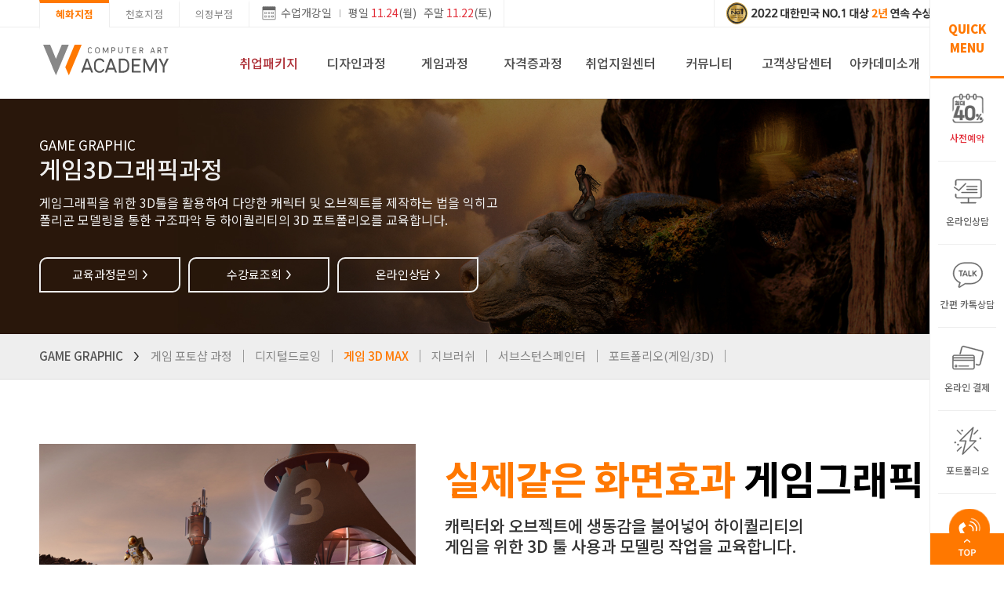

--- FILE ---
content_type: text/html
request_url: http://wcomputerart.com/game/subject.asp?gubun=G4&wl_type=GG
body_size: 26939
content:

<!DOCTYPE html>
<html lang="">

<head>
	    <meta charset="utf-8">
	<title>더블유컴퓨터아트학원</title>


    <!--common meta tags -->
	<meta property="og:type" content="website">
	<meta property="og:title" content="더블유컴퓨터아트학원">
	<meta property="og:url" content="http://www.wcomputerart.com">
	<meta property="og:description" content="서울컴퓨터학원, 포토샵, 일러스트, 마야, 에펙, 웹툰, 게임, 컴활, 모스, OA자격증, 실무맞춤형교육, 취업연계시스템, 수강료&위치조회">
	<meta property="og:image" content="http://www.wcomputerart.com/img/basic/wacademy_og.jpg">
	<meta name="format-detection" content="telephone=no"/><!-- edge에서 전화번호 자동링크제거 -->
	<meta name="author" content="Your Name">
	<meta name="keywords" content="더블유컴퓨터아트학원, 더블유컴퓨터아트, w컴퓨터아트학원, w컴퓨터아트, 컴퓨터아카데미, 컴퓨터학원, 컴퓨터자격증학원, 국비지원컴퓨터학원, 포토샵학원, 캐드학원, 일러스트학원, 영상편집학원, CG학원, 유튜브학원, 마야학원, 웹디자인학원, MOS학원, 전산회계학원">
	<meta name="description" content="서울컴퓨터학원, 포토샵, 일러스트, 마야, 웹툰, 게임, 컴활 및 OA자격증, 실무맞춤형교육, 취업연계시스템">
	<meta name="viewport" content="width=device-width, initial-scale=1.0">
	<meta name="naver-site-verification" content="e2443052543cf9edf07d0f82b980ab36985fe22b" />
	<meta name="naver-site-verification" content="a4cf1870388d6ce3556ab029c348bbc29a74fa08" />


    <!--basic stylesheet-->
	<link rel="stylesheet" href="/css/swiper.min.css">
    <link rel="stylesheet" href="/css/owl.carousel.css">
    <link rel="stylesheet" href="/css/owl.theme.default.css">
    <link rel="stylesheet" href="/css/jquery.bxslider.css">
    <link rel="stylesheet" href="/css/animate.css">
    <link rel="stylesheet" href="/css/common.css">
	<link rel="stylesheet" href="/css/fixed_style.css">

    <!--basic script-->
    <script type="text/javascript" src="/js/jquery-3.3.1.min.js"></script>
	<script type="text/javascript" src="/js/swiper.min.js"></script>
    <script type="text/javascript" src="/js/owl.carousel.js"></script>
    <script type="text/javascript" src="/js/owl.autoplay.js"></script>
    <script type="text/javascript" src="/js/owl.navigation.js"></script>
    <script type="text/javascript" src="/js/jquery.bxslider.js"></script>
    <script type="text/javascript" src="/js/jquery.waypoints.min.js"></script>
    <!-- script type="text/javascript" src="/js/fixed.js"></script -->
    <script type="text/javascript" src="/js/animate.js"></script>


    <!--favicon-->
	<link rel="shortcut icon" type="image/x-icon" href="/img/basic/TITLE_BOOKMARK_ORANGE.ico">
	<link rel="apple-touch-icon" href="/img/basic/TITLE_BOOKMARK_ORANGE.png">
	<link rel="apple-touch-icon" href="/img/basic/TITLE_BOOKMARK_ORANGE.png" sizes="57x57">
	<link rel="apple-touch-icon" href="/img/basic/TITLE_BOOKMARK_ORANGE.png" sizes="60x60">
	<link rel="apple-touch-icon" href="/img/basic/TITLE_BOOKMARK_ORANGE.png" sizes="72x72">
	<link rel="apple-touch-icon" href="/img/basic/TITLE_BOOKMARK_ORANGE.png" sizes="76x76">
	<link rel="apple-touch-icon" href="/img/basic/TITLE_BOOKMARK_ORANGE.png" sizes="114x114">
	<link rel="apple-touch-icon" href="/img/basic/TITLE_BOOKMARK_ORANGE.png" sizes="120x120">
	<link rel="apple-touch-icon" href="/img/basic/TITLE_BOOKMARK_ORANGE.png" sizes="144x144">
	<link rel="apple-touch-icon" href="/img/basic/TITLE_BOOKMARK_ORANGE.png" sizes="152x152">
	<link rel="apple-touch-icon-precomposed" href="/img/basic/TITLE_BOOKMARK_ORANGE.png">
	<link rel="apple-touch-icon-precomposed" href="/img/basic/TITLE_BOOKMARK_ORANGE.png">
	<link rel="canonical" href="http://www.wcomputerart.com">
	
	<meta name="naver-site-verification" content="e0032d7327b1a5323b8f87d69a3c99c3ee2d9302" />
	
	<link rel="stylesheet" href="/css/style_2subject.css">

	<!-- 공통 적용 스크립트 , 모든 페이지에 노출되도록 설치. 단 전환페이지 설정값보다 항상 하단에 위치해야함 -->
<script type='text/javascript' src='//wcs.naver.net/wcslog.js'> </script>
<script type='text/javascript'>
if (!wcs_add) var wcs_add={};
wcs_add['wa'] = 's_852b54d194d';
if (!_nasa) var _nasa={};
wcs.inflow();
wcs_do(_nasa);
</script>
<!-- Smartlog -->
<script language='javascript' type='text/javascript'>
	var hpt_info={'_account':'UHPT-12658'};
	var smtg_sc = document.createElement('script');
	smtg_sc.type = 'text/javascript'; smtg_sc.async = true; smtg_sc.charset='utf-8';
	smtg_sc.src = ('https:' == document.location.protocol ? 'https://' : 'http://') + 'a19.smlog.co.kr/smart.js';
	var smtg_script = document.getElementsByTagName('script')[0]; smtg_script.parentNode.insertBefore(smtg_sc, smtg_script);
</script>
<noscript><img src='//a19.smlog.co.kr/smart_bda.php?_account=12658' style='display:none;width:0;height:0;' border='0'/></noscript>
<!-- Global site tag (gtag.js) - Google Ads: 741602057 -->
<script async src='https://www.googletagmanager.com/gtag/js?id=AW-741602057'></script>
<script>
  window.dataLayer = window.dataLayer || [];
  function gtag(){dataLayer.push(arguments);}
  gtag('js', new Date());
	gtag('config', 'AW-741602057');
</script>
<!-- Global site tag (gtag.js) - Google Analytics -->
<script async src='https://www.googletagmanager.com/gtag/js?id=UA-144579069-1'></script>
<script>
  window.dataLayer = window.dataLayer || [];
  function gtag(){dataLayer.push(arguments);}
  gtag('js', new Date());
	gtag('config', 'UA-144579069-1');
</script>
<!-- ADN Tracker[공통] start -->
<script type='text/javascript'>
var adn_param = adn_param || [];
adn_param.push([{
    ui:'101777',
    ut:'Home'
}]);
</script>
<script type='text/javascript' async src='//fin.rainbownine.net/js/adn_tags_1.0.0.js'></script>
<!-- ADN Tracker[공통] end -->
<!-- WIDERPLANET  SCRIPT START 2020.12.11 -->
<div id='wp_tg_cts' style='display:none;'></div>
<script type='text/javascript'>
var wptg_tagscript_vars = wptg_tagscript_vars || [];
wptg_tagscript_vars.push(
(function() {
	return {
		wp_hcuid:'',   /*고객넘버 등 Unique ID (ex. 로그인  ID, 고객넘버 등 )를 암호화하여 대입.
				*주의 : 로그인 하지 않은 사용자는 어떠한 값도 대입하지 않습니다.*/
		ti:'50836',	/*광고주 코드 */
		ty:'Home',	/*트래킹태그 타입 */
		device:'web',                /*디바이스 종류  (web 또는  mobile)*/
		
	};
}));
</script>
<script type='text/javascript' async src='//cdn-aitg.widerplanet.com/js/wp_astg_4.0.js'></script>
<!-- // WIDERPLANET  SCRIPT END 2020.12.11 -->
<script type='text/javascript' charset='UTF-8' src='//t1.daumcdn.net/adfit/static/kp.js'></script>
<script type='text/javascript'>
      kakaoPixel('2365849020431186652').pageView();
</script>

	<script>
		function frm_submit(frm){

			/*
			if(frm == "mainfrm"){
				if($("form#" + frm + " [name='w_subject']").is(":checked") == false){
					alert("수강하실 과정 한가지 이상을 선택해야 합니다.");
					$("form#" + frm + " [name='w_subject']").eq(0).focus();
					return;
				}
			}*/

			if($("form#" + frm + " [name='w_site']").is(":checked") == false){
				alert("지점을 선택해야 합니다.");
				$("form#" + frm + " [name='w_site']").eq(0).focus();
				return;
			}

			if($("form#" + frm + " [name='w_name']").val() == ""){
				alert("이름을 입력해주세요.");
				$("form#" + frm + " [name='w_name']").focus();
				return;
			}

			if($("form#" + frm + " [name='w_hphone2']").val() == ""){
				alert("휴대폰 번호를 입력해주세요~");
				$("form#" + frm + " [name='w_hphone2']").focus();
				return;
			} else {
				for( var mXi = 0; mXi < $("form#" + frm + " [name='w_hphone2']").val().length; mXi++ ) {

					if(frm == "mainfrm"){
						if( document.mainfrm.w_hphone2.value.charAt( mXi ) != '' + parseInt( document.mainfrm.w_hphone2.value.charAt( mXi ) ) + '' ) {
							alert ("숫자로만 입력하여 주세요.");
							$("form#" + frm + " [name='w_hphone2']").val("");
							$("form#" + frm + " [name='w_hphone2']").focus();
							return;
						}
					} else {
						if( document.topfrm.w_hphone2.value.charAt( mXi ) != '' + parseInt( document.topfrm.w_hphone2.value.charAt( mXi ) ) + '' ) {
							alert ("숫자로만 입력하여 주세요.");
							$("form#" + frm + " [name='w_hphone2']").val("");
							$("form#" + frm + " [name='w_hphone2']").focus();
							return;
						}

					}
				}
			}

			if($("form#" + frm + " [name='w_hphone2']").val().length <= 2){
				alert("정확한 휴대폰 번호를 입력해주세요~");
				$("form#" + frm + " [name='w_hphone2']").focus();
				return;
			}

			if($("form#" + frm + " [name='w_hphone3']").val() == ""){
				alert("휴대폰 번호를 입력해주세요~");
				$("form#" + frm + " [name='w_hphone3']").focus();
				return;
			} else {
				for( var mXi = 0; mXi < $("form#" + frm + " [name='w_hphone3']").val().length; mXi++ ) {

					if(frm == "mainfrm"){
						if( document.mainfrm.w_hphone3.value.charAt( mXi ) != '' + parseInt( document.mainfrm.w_hphone3.value.charAt( mXi ) ) + '' ) {
							alert ("숫자로만 입력하여 주세요.");
							$("form#" + frm + " [name='w_hphone3']").val("");
							$("form#" + frm + " [name='w_hphone3']").focus();
							return;
						}
					} else {
						if( document.topfrm.w_hphone3.value.charAt( mXi ) != '' + parseInt( document.topfrm.w_hphone3.value.charAt( mXi ) ) + '' ) {
							alert ("숫자로만 입력하여 주세요.");
							$("form#" + frm + " [name='w_hphone3']").val("");
							$("form#" + frm + " [name='w_hphone3']").focus();
							return;
						}

					}
				}
			}

			if($("form#" + frm + " [name='w_hphone3']").val().length != 4){
				alert("정확한 휴대폰 번호를 입력해주세요~");
				$("form#" + frm + " [name='w_hphone3']").focus();
				return;
			}

			if(frm == "mainfrm"){
				if($("form#" + frm + " [name='agr1']:checked").val() == undefined){
					alert("개인정보취급방침을 동의해주세요.");
					$("form#" + frm + " [name='agr1']").focus();
					return;
				}
			}


			$("form#" + frm).submit();
		}

		function click_history(cpg, ctp, cimg, ccon){
			$.ajax({
				type : "POST",
				url : "/main_history_ajax.asp",
				timeout : 20000,
				data : 'h_gubun=pc&cpg=' + cpg + '&ctp=' + ctp + '&cimg=' + cimg + '&ccon=' + ccon + '&h_path=/game/subject.asp',
				contentType : "application/x-www-form-urlencoded; charset=UTF-8",
				error : function(request, status, error){
					//alert("code : " + request.status + "\r\nmessage : " + request.responseText);
				},
				success : function(response, status, request){
					//$("ul#incruit_list").html(request.responseText);
					//alert("s");
				}
			});
		}

		$(document).on("click",'input[type="checkbox"][name="w_site"]',function(){
			//체크 상태인 경우
			if ($(this).prop('checked')) {
				$('input[type="checkbox"][name="w_site"]').prop('checked', false); //선택되어있던 요소 체크해제
				$(this).prop('checked', true); //현재 선택한 요소 체크
			}
		});
	</script>
</head>

<body>
	<!------ H E A D E R  &  N A V I G A T I O N ------>
	<header>
	    
<div class="h_top">
    <div class="Wrapper">
        <!-- 지점선택 Tab -->
        <div class="branchTab">
            <ul class="branchList">
				
                <li><a class="BrTab selected" href="/">혜화지점</a></li>
                <li><a class="BrTab" href="http://cheonho.wcomputerart.com/">천호지점</a></li>
                <li><a class="BrTab" href="http://uijeongbu.wcomputerart.com/">의정부점</a></li>
				
            </ul>
        </div>

        <!-- 개강일 좌측고청 -->
        <div class="classInfo clear">
	        <div class="classInfoIcn"></div>
	        <div class="classInfoTxt">
		        수업개강일<span class="divider"></span>평일 <span class="red2">11.24</span>(월) &nbsp; 주말 <span class="red2">11.22</span>(토)
	        </div>
        </div>
        <!-- 개강일 슬라이더
        <div class="slideBnr swiper-container">
            <div class="swiper-wrapper">
                <div class="classInfo clear swiper-slide">
                    <div class="classInfoIcn"></div>
	                <div class="classInfoTxt">
				        수업개강일<span class="divider"></span>평일 <span class="red2">1.18</span>(월) &nbsp; 주말 <span class="red2">1.16</span>(토)
	                </div>
	            </div>
	            <div class="classInfo clear swiper-slide">
                    <div class="classInfoIcn"></div>
	                <div class="classInfoTxt">
				        2021 대한민국 브랜드어워드 <span class="orange">아카데미 부문</span> 수상!
	                </div>
	            </div>
	        </div>
            <div class="swiper-button-next"></div>
            <div class="swiper-button-prev"></div>
	    </div> -->

	    <!-- 센터 스몰 blink 텍스트배너
	    <div class="centerBnr clear">
            <a href="/cscenter/inquiry_simple.asp" onclick="click_history('main','topmenu','탑메뉴','비대면상담강의신청');">
                <div class="iconBanner"></div>
	            <div class="txtBanner">비대면상담 및 강의 신청하기 !</div>
	        </a>
	    </div> -->
	    <!-- 우측 스몰 이미지배너 고정
	    <div class="smBanner"><a><img src="/img/basic/mos_bnrsm.svg" alt="모스시험YBM공식지정센터"/></a></div> -->

	    <!-- 우측 스몰 이미지배너 슬라이더 -->
	    <div class="smBanner slideBnr swiper-container">
	    	<ul class="imgInfo swiper-wrapper">
	    		<li class="swiper-slide"><a><img src="/img/basic/bnrsm01_mos.svg" alt="모스시험YBM공식지정센터"/></a></li>
	    		<li class="swiper-slide"><a href="/community/event_view.asp?idx=107&page=1" onclick="click_history('main','smbanner','스몰배너','브랜드어워드');"><img src="/img/basic/bnrsm02_award22.svg" alt="2022브랜드어워드"/></a></li>
	    	</ul>
	    	<!-- Add Arrows -->
            <div class="swiper-button-next"></div>
            <div class="swiper-button-prev"></div>
	    </div>

	    <script>
			// TOPMENU > SMALL BANNER SLIDER --- js파일에서 충돌남
			var swiper = new Swiper('.slideBnr', {
				slidesPerView: 1,
				loop: true,
				direction: 'vertical',
				speed: 800,
				autoplay: {
					delay: 3000,
					disableOnInteraction: false,
				},
				navigation: {
					nextEl: '.swiper-button-next',
					prevEl: '.swiper-button-prev',
				},
			});
		</script>

    </div>
</div>
<div class="h_bot">
    <div class="Wrapper">
        <h1><a class="logo" href="http://www.wcomputerart.com/" onclick="click_history('main','topmenu','탑메뉴','더블유아카데미로고');"><img src="/img/basic/TITLE_LOGO_ORANGE.svg" alt="더블유아카데미로고"/></a></h1>
	    <nav class="MenuTabs">
	        <ul class="gnbMenu menu8"><!-- 6분할일 경우 class="menu7" 삭제 -->
	            <li><a class="menu blink gnb04" href="/cscenter/inquiry_package.asp" onclick="click_history('main','topmenu','탑메뉴-대','취업패키지');"><em></em>취업패키지</a></li>
	            <li><a class="menu gnb00" href="/design/course_design.asp" onclick="click_history('main','topmenu','탑메뉴-대','디자인과정');"><em class="gnbhv00"></em>디자인과정</a></li>
	            <li><a class="menu gnb02" href="/game/course_game.asp" onclick="click_history('main','topmenu','탑메뉴-대','게임과정');"><em></em>게임과정</a></li>
	            <li><a class="menu gnb01" href="/license/course_license.asp" onclick="click_history('main','topmenu','탑메뉴-대','자격증과정');"><em></em>자격증과정</a></li>
	            <li><a class="menu gnb07" href="/employ/employ_status.asp" onclick="click_history('main','topmenu','탑메뉴-대','취업지원센터');"><em></em>취업지원센터</a></li>
	            <li><a class="menu gnb03" href="/community/event_view.asp?idx=181&page=1" onclick="click_history('main','topmenu','탑메뉴-대','커뮤니티');"><em></em>커뮤니티</a></li>
	            <li><a class="menu gnb05" href="/cscenter/inquiry_tuition.asp" onclick="click_history('main','topmenu','탑메뉴-대','고객상담센터');"><em></em>고객상담센터</a></li>
	            <li><a class="menu gnb06" href="/academy/about.asp" onclick="click_history('main','topmenu','탑메뉴-대','아카데미소개');"><em></em>아카데미소개</a></li>
	        </ul>
	        <div class="innerMenu">
                <div class="innerWrap">
                    <!------ 취업패키지 INNER MENU ------>
                    <div class="innerM lnb04">
                        <div class="lnbWrap">
                            <div class="inInfo">
                                <h2><span>실력도 더블 취업도 더블</span>수강료조회</h2>
                                <div class="goBtn">
                                    <a href="/cscenter/inquiry_tuition.asp" onclick="click_history('main','topmenu','탑메뉴-서브','취업지원센터-수강료조회');">바로가기 <span class="btnArrow">&gt;</span></a>
                                </div>
                                <div class="infoTel"><span>수강상담문의</span>02-745-2170 </div>
                            </div>
                            <div class="gnb2Dep">
                                <ul class="lnb">
	                                <li><a href="/cscenter/inquiry_package.asp" onclick="click_history('main','topmenu','탑메뉴-서브','취업패키지-전체보기');">취업패키지 전체보기</a></li>
	                                <li><a href="/cscenter/inquiry_package.asp#package_eco" onclick="click_history('main','topmenu','탑메뉴-서브','취업패키지-ECO패키지');">취업 ECO패키지</a></li>
	                                <li><a href="/cscenter/inquiry_package.asp#package_basic" onclick="click_history('main','topmenu','탑메뉴-서브','취업패키지-BASIC패키지');">취업 BASIC패키지</a></li>
	                                <li><a href="/cscenter/inquiry_package.asp#package_royal" onclick="click_history('main','topmenu','탑메뉴-서브','취업패키지-ROYAL패키지');">취업 ROYAL패키지</a></li>
	                                <!--<li><a href="">취업센터소개</a></li>-->
                                </ul>
                            </div>
                            <div class="inEvt full">
                                <div class="evtCnt evt05"><a href="/cscenter/inquiry_package.asp" onclick="click_history('main','topmenu','탑메뉴-서브','커뮤니티-취업패키지이미지버튼');"><img src="/img/basic/HEADER_inner_FULLevt05.jpg"></a></div>
                            </div>
                        </div>
                    </div>
                    <!------ 디자인과정 INNER MENU ------>
                    <div class="innerM lnb00">
                        <div class="lnbWrap">
                            <div class="inInfo">
                                <h2><span>실력도 더블 취업도 더블</span>수강료조회</h2>
                                <div class="goBtn">
                                    <a href="/cscenter/inquiry_tuition.asp" onclick="click_history('main','topmenu','탑메뉴-서브','디자인과정-수강료조회');">바로가기 <span class="btnArrow">&gt;</span></a>
                                </div>
                                <div class="infoTel"><span>수강상담문의</span>02-745-2170 </div>
                            </div>
                            <div class="gnb2Dep">
                                <ul class="lnb">
	                                <li><a href="/design/subject.asp?gubun=D1&wl_type=BD" onclick="click_history('main','topmenu','탑메뉴-서브','디자인과정-광고/편집디자인');">광고/편집디자인</a></li>
	                                <li><a href="/design/subject.asp?gubun=D2&wl_type=EF" onclick="click_history('main','topmenu','탑메뉴-서브','디자인과정-모션/영상디자인');">모션/영상디자인</a></li>
	                                <li><a href="/design/subject.asp?gubun=D3&wl_type=MA" onclick="click_history('main','topmenu','탑메뉴-서브','디자인과정-마야/CG');">마야/CG</a></li>
	                                <li><a href="/design/subject.asp?gubun=D4&wl_type=PR" onclick="click_history('main','topmenu','탑메뉴-서브','디자인과정-유튜브크리에이터');">유튜브 크리에이터</a></li>
	                                <li><a href="/design/subject.asp?gubun=D5&wl_type=DD" onclick="click_history('main','topmenu','탑메뉴-서브','디자인과정-웹툰/시나리오');">웹툰/시나리오</a></li>
	                                <li><a href="/design/subject.asp?gubun=D7&wl_type=SK" onclick="click_history('main','topmenu','탑메뉴-서브','디자인과정-건축/인테리어');">건축/인테리어</a></li>
	                                <li><a href="/design/subject.asp?gubun=D6&wl_type=HC" onclick="click_history('main','topmenu','탑메뉴-서브','디자인과정-웹디자인/퍼블리싱');">웹디자인/퍼블리싱</a></li>
	                                <li><a href="/design/subject.asp?gubun=D8&wl_type=CC" onclick="click_history('main','topmenu','탑메뉴-서브','디자인과정-프로그래밍');">프로그래밍</a></li>
	                            </ul>
                            </div>
                            <div class="inEvt">
                                <div class="evtTit">
                                <a href="/design/course_skillup.asp" onclick="click_history('main','topmenu','탑메뉴-서브','디자인과정-단과과정로고');">
                                    <div class="evtTit_Wrap">
                                        <div class="evtTit_icn evt01"></div>
                                        <div class="evtTit_txt">
                                            단과과정<span>SKILL UP</span>
                                        </div>
                                    </div>
                                </a>
                                </div>
                                <div class="evtCnt">
                                    <ul class="simpleSubject lnb">
                                        <li><a href="/design/subject_skillup.asp?gubun=S1&wl_type=P" onclick="click_history('main','topmenu','탑메뉴-서브','단과과정-포토샵');">포토샵</a></li>
                                        <li><a href="/design/subject_skillup.asp?gubun=S2&wl_type=I" onclick="click_history('main','topmenu','탑메뉴-서브','단과과정-일러스트');">일러스트</a></li>
                                        <li><a href="/design/subject_skillup.asp?gubun=S3&wl_type=EF" onclick="click_history('main','topmenu','탑메뉴-서브','단과과정-에프터이펙트');">에프터이펙트</a></li>
                                        <li><a href="/design/subject_skillup.asp?gubun=S4&wl_type=4D" onclick="click_history('main','topmenu','탑메뉴-서브','단과과정-시네마4D');">시네마4D</a></li>
                                        <li><a href="/design/subject_skillup.asp?gubun=S5&wl_type=MA" onclick="click_history('main','topmenu','탑메뉴-서브','단과과정-마야');">마야</a></li>
                                        <li><a href="/design/subject_skillup.asp?gubun=S6&wl_type=VX" onclick="click_history('main','topmenu','탑메뉴-서브','단과과정-VFX');">VFX</a></li>
                                        <li><a href="/design/subject_skillup_simple.asp?gubun=S14&wl_type=CC" onclick="click_history('main','topmenu','탑메뉴-서브','단과과정-c언어');">c언어</a></li>
                                        <li><a href="/design/subject_skillup.asp?gubun=S15&wl_type=HC" onclick="click_history('main','topmenu','탑메뉴-서브','단과과정-HTML/CSS');">HTML/CSS</a></li>
                                    </ul>
                                    <ul class="simpleSubject lnb">
                                        <li><a href="/design/subject_skillup.asp?gubun=S7&wl_type=DD" onclick="click_history('main','topmenu','탑메뉴-서브','단과과정-디지털드로잉');">디지털드로잉</a></li>
                                        <li><a href="/design/subject_skillup.asp?gubun=S8&wl_type=2C" onclick="click_history('main','topmenu','탑메뉴-서브','단과과정-게임원화과정');">게임원화과정</a></li>
                                        <li><a href="/design/subject_skillup.asp?gubun=S9&wl_type=SK" onclick="click_history('main','topmenu','탑메뉴-서브','단과과정-제도/스케치');">제도/스케치</a></li>
                                        <li><a href="/design/subject_skillup.asp?gubun=S10&wl_type=AC" onclick="click_history('main','topmenu','탑메뉴-서브','단과과정-AUTO CAD');">AUTO CAD</a></li>
                                        <li><a href="/design/subject_skillup.asp?gubun=S11&wl_type=3M" onclick="click_history('main','topmenu','탑메뉴-서브','단과과정-3D MAX');">3D MAX</a></li>
                                        <li><a href="/design/subject_skillup.asp?gubun=S12&wl_type=RH" onclick="click_history('main','topmenu','탑메뉴-서브','단과과정-라이노');">라이노</a></li>
                                        <li><a href="/design/subject_skillup_simple.asp?gubun=S13&wl_type=JA" onclick="click_history('main','topmenu','탑메뉴-서브','단과과정-JAVA');">JAVA</a></li>
                                        <li><a href="/design/subject_skillup_simple.asp?gubun=S16&wl_type=PY" onclick="click_history('main','topmenu','탑메뉴-서브','단과과정-파이썬');">파이썬</a></li>
                                    </ul>
                                </div>
                            </div>
                        </div>
                    </div>
                    <!------ 자격증과정 INNER MENU ------>
                    <div class="innerM lnb01">
                        <div class="lnbWrap">
                            <div class="inInfo">
                                <h2><span>실력도 더블 취업도 더블</span>수강료조회</h2>
                                <div class="goBtn">
                                    <a href="/cscenter/inquiry_tuition.asp" onclick="click_history('main','topmenu','탑메뉴-서브','자격증과정-수강료조회');">바로가기 <span class="btnArrow">&gt;</span></a>
                                </div>
                                <div class="infoTel"><span>수강상담문의</span>02-745-2170 </div>
                            </div>
                            <div class="gnb2Dep">
                                <ul class="lnb">
									<li><a href="/license/subject.asp?gubun=L2&wl_type=CL" onclick="click_history('main','topmenu','탑메뉴-서브','자격증과정-컴퓨터활용능력 1급 / 2급');">컴퓨터활용능력 1급 / 2급</a></li>
<!--                                   	<li><a href="/license/subject.asp?gubun=L9&wl_type=ea" onclick="click_history('main','topmenu','탑메뉴-서브','전산세무회계');">전산회계 1급 / 세무 2급</a></li>-->
                                    <li><a href="/license/subject.asp?gubun=L1&wl_type=MS" onclick="click_history('main','topmenu','탑메뉴-서브','자격증과정-MOS(모스)2016');">MOS(모스)2016</a></li>
	                                <li><a href="/license/subject.asp?gubun=L7&wl_type=GL" onclick="click_history('main','topmenu','탑메뉴-서브','자격증과정-컴퓨터그래픽스운용기능사');">컴퓨터그래픽스운용기능사</a></li>
	                                <li><a href="/license/subject.asp?gubun=L8&wl_type=LS" onclick="click_history('main','topmenu','탑메뉴-서브','자격증과정-컬러리스트 기사/산업기사');">컬러리스트 기사/산업기사</a></li>
	                                <li><a href="/license/subject.asp?gubun=L6&wl_type=GQ" onclick="click_history('main','topmenu','탑메뉴-서브','자격증과정-그래픽기술자격 GTQ/GTQi');">그래픽기술자격 GTQ/GTQi</a></li>
	                                <li><a href="/license/subject.asp?gubun=L4&wl_type=AD" onclick="click_history('main','topmenu','탑메뉴-서브','자격증과정-전산응용건축제도기능사');">전산응용건축제도기능사</a></li>
	                                <li><a href="/license/subject.asp?gubun=L3&wl_type=CT" onclick="click_history('main','topmenu','탑메뉴-서브','자격증과정-CAT 1급 / 2급');">CAT 1급 / 2급 (구ATC)</a></li>
	                                <li><a href="/license/subject.asp?gubun=L5&wl_type=WD" onclick="click_history('main','topmenu','탑메뉴-서브','자격증과정-실내건축기사/산업기사/기능사');">실내건축기사/산업기사/기능사</a></li>
                                </ul>
                            </div>
                            <div class="inEvt">
                                <div class="evtTit">
                                <a href="/design/course_skillup.asp" onclick="click_history('main','topmenu','탑메뉴-서브','자격증과정-단과과정로고');">
                                    <div class="evtTit_Wrap">
                                    <div class="evtTit_icn evt01"></div>
                                    <div class="evtTit_txt">
                                        단과과정<span>SKILL UP</span>
                                    </div>
                                    </div>
                                </a>
                                </div>
                                <div class="evtCnt">
                                    <ul class="simpleSubject lnb">
                                        <li><a href="/design/subject_skillup.asp?gubun=S1&wl_type=P" onclick="click_history('main','topmenu','탑메뉴-서브','단과과정-포토샵');">포토샵</a></li>
                                        <li><a href="/design/subject_skillup.asp?gubun=S2&wl_type=I" onclick="click_history('main','topmenu','탑메뉴-서브','단과과정-일러스트');">일러스트</a></li>
                                        <li><a href="/design/subject_skillup.asp?gubun=S3&wl_type=EF" onclick="click_history('main','topmenu','탑메뉴-서브','단과과정-에프터이펙트');">에프터이펙트</a></li>
                                        <li><a href="/design/subject_skillup.asp?gubun=S4&wl_type=4D" onclick="click_history('main','topmenu','탑메뉴-서브','단과과정-시네마4D');">시네마4D</a></li>
                                        <li><a href="/design/subject_skillup.asp?gubun=S5&wl_type=MA" onclick="click_history('main','topmenu','탑메뉴-서브','단과과정-마야');">마야</a></li>
                                        <li><a href="/design/subject_skillup.asp?gubun=S6&wl_type=VX" onclick="click_history('main','topmenu','탑메뉴-서브','단과과정-VFX');">VFX</a></li>
                                        <li><a href="/design/subject_skillup_simple.asp?gubun=S14&wl_type=CC" onclick="click_history('main','topmenu','탑메뉴-서브','단과과정-c언어');">c언어</a></li>
                                        <li><a href="/design/subject_skillup.asp?gubun=S15&wl_type=HC" onclick="click_history('main','topmenu','탑메뉴-서브','단과과정-HTML/CSS');">HTML/CSS</a></li>
                                    </ul>
                                    <ul class="simpleSubject lnb">
                                        <li><a href="/design/subject_skillup.asp?gubun=S7&wl_type=DD" onclick="click_history('main','topmenu','탑메뉴-서브','단과과정-디지털드로잉');">디지털드로잉</a></li>
                                        <li><a href="/design/subject_skillup.asp?gubun=S8&wl_type=2C" onclick="click_history('main','topmenu','탑메뉴-서브','단과과정-게임원화과정');">게임원화과정</a></li>
                                        <li><a href="/design/subject_skillup.asp?gubun=S9&wl_type=SK" onclick="click_history('main','topmenu','탑메뉴-서브','단과과정-제도/스케치');">제도/스케치</a></li>
                                        <li><a href="/design/subject_skillup.asp?gubun=S10&wl_type=AC" onclick="click_history('main','topmenu','탑메뉴-서브','단과과정-AUTO CAD');">AUTO CAD</a></li>
                                        <li><a href="/design/subject_skillup.asp?gubun=S11&wl_type=3M" onclick="click_history('main','topmenu','탑메뉴-서브','단과과정-3D MAX');">3D MAX</a></li>
                                        <li><a href="/design/subject_skillup.asp?gubun=S12&wl_type=RH" onclick="click_history('main','topmenu','탑메뉴-서브','단과과정-라이노');">라이노</a></li>
                                        <li><a href="/design/subject_skillup_simple.asp?gubun=S13&wl_type=JA" onclick="click_history('main','topmenu','탑메뉴-서브','단과과정-JAVA');">JAVA</a></li>
                                        <li><a href="/design/subject_skillup_simple.asp?gubun=S16&wl_type=PY" onclick="click_history('main','topmenu','탑메뉴-서브','단과과정-파이썬');">파이썬</a></li>
                                    </ul>
                                </div>
                            </div>
                        </div>
                    </div>
                    <!------ 게임과정 INNER MENU ------>
                    <div class="innerM lnb02">
                        <div class="lnbWrap">
                            <div class="inInfo">
                                <h2><span>실력도 더블 취업도 더블</span>수강료조회</h2>
                                <div class="goBtn">
                                    <a href="/cscenter/inquiry_tuition.asp" onclick="click_history('main','topmenu','탑메뉴-서브','게임과정-수강료조회');">바로가기 <span class="btnArrow">&gt;</span></a>
                                </div>
                                <div class="infoTel"><span>수강상담문의</span>02-745-2170 </div>
                            </div>
                            <div class="gnb2Dep">
                                <ul class="lnb">
	                                <li><a href="/game/subject.asp?gubun=G2&wl_type=GA" onclick="click_history('main','topmenu','탑메뉴-서브','게임과정-게임아트웍');">게임아트웍</a></li>
									<li><a href="/game/subject.asp?gubun=G3&wl_type=2C" onclick="click_history('main','topmenu','탑메뉴-서브','게임과정-게임원화');">게임원화</a></li>
									<li><a href="/game/subject.asp?gubun=G4&wl_type=GG" onclick="click_history('main','topmenu','탑메뉴-서브','게임과정-게임3D그래픽');">게임3D그래픽</a></li>
									<li><a href="/game/subject.asp?gubun=G1&wl_type=GP" onclick="click_history('main','topmenu','탑메뉴-서브','게임과정-게임기획');">게임기획</a></li>
									<li><a href="/game/subject.asp?gubun=G6&wl_type=CC" onclick="click_history('main','topmenu','탑메뉴-서브','게임과정-게임프로그래밍');">게임프로그래밍</a></li>
<!--	                                <li><a href="/game/subject.asp?gubun=G5&wl_type=DD" onclick="click_history('main','topmenu','탑메뉴-서브','게임과정-웹툰/시나리오');">웹툰/시나리오</a></li>-->
	                            </ul>
                            </div>
                            <!--<div class="inEvt">
                                <div class="evtTit">
                                <a href="">
                                    <div class="evtTit_Wrap">
                                        <div class="evtTit_icn bg evt03"></div>
                                        <div class="evtTit_txt bg">
                                            게임기획과정 런칭기념<span>게임과정 <span class="orange">무조건 40%</span> 할인</span>
                                        </div>
                                    </div>
                                </a>
                                </div>
                                <div class="evtCnt">
                                    <ul class="evtBtnWrap">
                                        <li><a href="">게임아카데미 사이트 <span class="btnArrow">&gt;</span></a></li>
                                        <li><a href="">게임기획과정 수업과정 <span class="btnArrow">&gt;</span></a></li>
                                        <li><a href="">게임학과 수강문의 <span class="btnArrow">&gt;</span></a></li>
                                    </ul>
                                </div>
                            </div>-->
                             <div class="inEvt">
                                <div class="evtTit">
<!--                                <a href="/design/course_skillup.asp" onclick="click_history('main','topmenu','탑메뉴-서브','자격증과정-단과과정로고');">-->
                                    <div class="evtTit_Wrap">
                                    <div class="evtTit_icn evt01"></div>
                                    <div class="evtTit_txt">
                                        단과과정<span>SKILL UP</span>
                                    </div>
                                    </div>
                                </a>
                                </div>
                                <div class="evtCnt">
                                    <ul class="simpleSubject lnb">
                                        <li><a href="/game/subject.asp?gubun=G2&wl_type=P" onclick="click_history('main','topmenu','탑메뉴-서브','게임과정-게임 포토샵');">게임 포토샵</a></li>
                                        <li><a href="/game/subject.asp?gubun=G3&wl_type=2C" onclick="click_history('main','topmenu','탑메뉴-서브','게임과정-게임원화(캐릭터)');">게임원화(캐릭터)</a></li>
                                        <li><a href="/game/subject.asp?gubun=G3&wl_type=2B" onclick="click_history('main','topmenu','탑메뉴-서브','게임과정-게임원화(배경)');">게임원화(배경)</a></li>
                                        <li><a href="/game/subject.asp?gubun=G4&wl_type=DD" onclick="click_history('main','topmenu','탑메뉴-서브','게임과정-디지털드로잉');">디지털드로잉</a></li>
                                        <li><a href="/game/subject.asp?gubun=G4&wl_type=GG" onclick="click_history('main','topmenu','탑메뉴-서브','게임과정-게임3DMAX');">게임 3D MAX</a></li>
                                    </ul>
                                    <ul class="simpleSubject lnb">
                                        <li><a href="/game/subject.asp?gubun=G4&wl_type=GB" onclick="click_history('main','topmenu','탑메뉴-서브','게임과정-지브러쉬');">지브러쉬</a></li>
                                        <li><a href="/game/subject.asp?gubun=G4&wl_type=SS"  onclick="click_history('main','topmenu','탑메뉴-서브','게임과정-서브스턴스페인터');">서브스턴스페인터</a></li>
                                        <li><a href="/game/subject.asp?gubun=G1&wl_type=GP" onclick="click_history('main','topmenu','탑메뉴-서브','게임과정-게임기획');">게임기획</a></li>
                                        <li><a href="/game/subject.asp?gubun=G6&wl_type=CC" onclick="click_history('main','topmenu','탑메뉴-서브','게임과정-c언어');">c언어</a></li><li><a href="/game/subject.asp?gubun=G6&wl_type=JA" onclick="click_history('main','topmenu','탑메뉴-서브','게임과정-JAVA');">JAVA</a></li><li><a href="/game/subject.asp?gubun=G6&wl_type=PY" onclick="click_history('main','topmenu','탑메뉴-서브','게임과정-파이썬');">파이썬</a></li>
                                    </ul>
                                </div>
                            </div>
                        </div>
                    </div>
                    <!------ 커뮤니티 INNER MENU ------>
                    <div class="innerM lnb03">
                        <div class="lnbWrap">
                            <div class="inInfo">
                                <h2><span>실력도 더블 취업도 더블</span>수강료조회</h2>
                                <div class="goBtn">
                                    <a href="/cscenter/inquiry_tuition.asp" onclick="click_history('main','topmenu','탑메뉴-서브','커뮤니티-수강료조회');">바로가기 <span class="btnArrow">&gt;</span></a>
                                </div>
                                <div class="infoTel"><span>수강상담문의</span>02-745-2170 </div>
                            </div>
                            <div class="inEvt full inverse">
                                <div class="evtCnt evt04"><a href="/community/review.asp" onclick="click_history('main','topmenu','탑메뉴-서브','커뮤니티-수강생후기이미지버튼');"><img src="/img/basic/HEADER_inner_FULLevt04.jpg"></a></div>
                            </div>
                            <div class="gnb2Dep inverse">
                                <ul class="lnb">
	                                <li><a href="/community/event_view.asp?idx=185&page=1" onclick="click_history('main','topmenu','탑메뉴-서브','커뮤니티-이달의혜택');">이달의 혜택</a></li>
	                                <li><a href="/community/event_list.asp" onclick="click_history('main','topmenu','탑메뉴-서브','커뮤니티-공지사항');">더블유 공지사항</a></li>
	                                <li><a href="/community/review.asp" onclick="click_history('main','topmenu','탑메뉴-서브','커뮤니티-수강생후기');">수강생 후기</a></li>
	                                <li><a href="/community/interview.asp" onclick="click_history('main','topmenu','탑메뉴-서브','커뮤니티-수강생인터뷰');">수강생 인터뷰</a></li>
	                                <li><a href="/community/portfolio.asp" onclick="click_history('main','topmenu','탑메뉴-서브','커뮤니티-포트폴리오');">포트폴리오</a></li>
	                                <!--<li><a href="/employ/employ_incruit.asp" onclick="click_history('main','topmenu','탑메뉴-서브','커뮤니티-취업지원센터');">취업지원센터</a></li>-->
	                            </ul>
                            </div>
                        </div>
                    </div>

                    <!------ 취업지원센터 INNER MENU ------>
                    <div class="innerM lnb07">
                        <div class="lnbWrap">
                            <div class="inInfo">
                                <h2><span>실력도 더블 취업도 더블</span>수강료조회</h2>
                                <div class="goBtn">
                                    <a href="/cscenter/inquiry_tuition.asp" onclick="click_history('main','topmenu','탑메뉴-서브','취업지원센터-수강료조회');">바로가기 <span class="btnArrow">&gt;</span></a>
                                </div>
                                <div class="infoTel"><span>수강상담문의</span>02-745-2170 </div>
                            </div>
                            <div class="inEvt full inverse">
                                <div class="evtCnt evt05"><a href="/employ/employ_incruit.asp" onclick="click_history('main','topmenu','탑메뉴-서브','커뮤니티-채용정보이미지버튼');"><img src="/img/basic/HEADER_inner_FULLevt05.jpg"></a></div>
                            </div>
                            <div class="gnb2Dep inverse">
                                <ul class="lnb">
	                                <li><a href="/employ/employ_status.asp" onclick="click_history('main','topmenu','탑메뉴-서브','취업지원-취업현황');">더블유 취업현황</a></li>
	                                <!--<li><a href="/employ/employ_interview.asp" onclick="click_history('main','topmenu','탑메뉴-서브','취업지원-취업인터뷰');">수료생 취업인터뷰</a></li>-->
	                                <li><a href="/employ/employ_story.asp" onclick="click_history('main','topmenu','탑메뉴-서브','취업지원-취업지원STORY');">취업지원 STORY</a></li>
	                                <li><a href="/employ/employ_incruit.asp" onclick="click_history('main','topmenu','탑메뉴-서브','취업지원-채용정보');">채용정보 공유</a></li>
	                                <!--<li><a href="">취업센터소개</a></li>-->
                                </ul>
                            </div>
                        </div>
                    </div>

                    <!------ 고객상담센터 INNER MENU ------>
                    <div class="innerM lnb05">
                        <div class="lnbWrap">
                            <div class="inInfo">
                                <h2><span>실력도 더블 취업도 더블</span>수강료조회</h2>
                                <div class="goBtn">
                                    <a href="/cscenter/inquiry_tuition.asp" onclick="click_history('main','topmenu','탑메뉴-서브','고객상담센터-수강료조회');">바로가기 <span class="btnArrow">&gt;</span></a>
                                </div>
                                <div class="infoTel"><span>수강상담문의</span>02-745-2170 </div>
                            </div>
                            <div class="inEvt full inverse">
                                <div class="evtCnt evt06"><a href="/landing/mycustom.asp" onclick="click_history('main','topmenu','탑메뉴-서브','고객상담센터-맞춤과정찾기이미지버튼');"><img src="/img/basic/HEADER_inner_FULLevt06.jpg"></a></div>
                            </div>
                            <div class="gnb2Dep inverse">
                                <ul class="lnb">
	                                <!--li><a href="/cscenter/inquiry_simple.asp" onclick="click_history('main','topmenu','탑메뉴-서브','고객상담센터-간편상담');">간편상담</a></li-->
	                                <li><a href="/landing/mycustom.asp" onclick="click_history('main','topmenu','탑메뉴-서브','고객상담센터-맞춤과정찾기');">맞춤과정찾기</a></li>
	                                <li><a href="/cscenter/inquiry_tuition.asp" onclick="click_history('main','topmenu','탑메뉴-서브','고객상담센터-사전예약');">사전예약</a></li>
	                                <li><a href="/cscenter/inquiry_online.asp" onclick="click_history('main','topmenu','탑메뉴-서브','고객상담센터-온라인상담');">온라인상담</a></li>
	                                <li><a href="/cscenter/inquiry_kakao.asp" onclick="click_history('main','topmenu','탑메뉴-서브','고객상담센터-간편카톡상담');">간편 카톡상담</a></li>
	                                <li><a href="https://www.wcomputerart.com/cscenter/inquiry_payment.asp" onclick="click_history('main','topmenu','탑메뉴-서브','고객상담센터-온라인결제');">온라인 결제</a></li>
	                            </ul>
                            </div>
                        </div>
                    </div>
                    <!------ 아카데미소개 INNER MENU ------>
                    <div class="innerM lnb06">
                        <div class="lnbWrap">
                            <div class="inInfo">
                                <h2><span>실력도 더블 취업도 더블</span>수강료조회</h2>
                                <div class="goBtn">
                                    <a href="/cscenter/inquiry_tuition.asp" onclick="click_history('main','topmenu','탑메뉴-서브','아카데미소개-수강료조회');">바로가기 <span class="btnArrow">&gt;</span></a>
                                </div>
                                <div class="infoTel"><span>수강상담문의</span>02-745-2170 </div>
                            </div>
                            <div class="inEvt full inverse">
                                <div class="evtCnt evt07"><a href="/academy/about.asp" onclick="click_history('main','topmenu','탑메뉴-서브','아카데미소개-아카데미소개이미지버튼');"><img src="/img/basic/HEADER_inner_FULLevt07.jpg"></a></div>
                            </div>
                            <div class="gnb2Dep inverse">
                                <ul class="lnb">
	                                <li><a href="/academy/about.asp" onclick="click_history('main','topmenu','탑메뉴-서브','아카데미소개-아카데미소개');">아카데미소개</a></li>
	                                <li><a href="/academy/instructor.asp" onclick="click_history('main','topmenu','탑메뉴-서브','아카데미소개-강사소개');">더블유 강사소개</a></li>
	                                <li><a href="/academy/facility.asp" onclick="click_history('main','topmenu','탑메뉴-서브','아카데미소개-교육시설안내');">교육시설안내</a></li>
	                                <li><a href="/academy/location.asp" onclick="click_history('main','topmenu','탑메뉴-서브','아카데미소개-오시는길');">오시는길</a></li>
	                            </ul>
                            </div>
                        </div>
                    </div>
                </div>
	        </div>
	    </nav>
    </div>
</div>
	</header>
	<!------ Q U I C K   M E N U   F I X E D ------>
	<aside id="QuickBar">
	    	    <div class="qbTit"><p>QUICK<br>MENU</p></div>
	    <ul class="qbMenu">
	        <li>
	            <a href="/cscenter/inquiry_tuition.asp" onclick="click_history('main','qm','1','사전예약');">
	                <div class="qbMenuIcn" style="background-image: url(/img/basic/QUICKBAR_40_2304.gif);"></div>
	                <div class="qbMenuTxt"><span class="red2">사전예약</span></div>
	            </a>
	        </li>
	        <li>
	            <a href="/cscenter/inquiry_online.asp" onclick="click_history('main','qm','2','온라인상담');">
	                <div class="qbMenuIcn qi02"></div>
	                <div class="qbMenuTxt">온라인상담</div>
	            </a>
	        </li>
	        <li>
	            <a href="/cscenter/inquiry_kakao.asp" onclick="click_history('main','qm','3','간편카톡상담');">
	                <div class="qbMenuIcn qi03"></div>
	                <div class="qbMenuTxt">간편 카톡상담</div>
	            </a>
	        </li>
	        <li>
	            <a href="https://www.wcomputerart.com/cscenter/inquiry_payment.asp" onclick="click_history('main','qm','4','온라인결제');">
	                <div class="qbMenuIcn qi04"></div>
	                <div class="qbMenuTxt">온라인 결제</div>
	            </a>
	        </li>
	        <li>
	            <a href="/community/portfolio.asp" onclick="click_history('main','qm','5','포트폴리오');">
	                <div class="qbMenuIcn qi05"></div>
	                <div class="qbMenuTxt">포트폴리오</div>
	            </a>
	        </li>
	    </ul>
	    <div class="qbCenter">
	        <div class="qbCall">
	            <div class="callEf"></div>
	            <div class="callBg"></div>
	            <div class="callIcn">
	                <span class="cIcn01"></span>
	                <span class="cIcn02"></span>
	                <span class="cIcn03"></span>
	            </div>
	        </div>
	        <div class="qbNum">

            	종로지점 <br>
02-745-2170<span>365일 상담문의가능</span>
	        </div>
	        <div class="qbInfo">
	            <ul>
	                <li>
	                    <span class="orange">방문상담</span>09:00-22:00
	                </li>
	                <li>
	                    <span class="orange">조회서비스</span>24시간 상시 가능
	                </li>
	            </ul>
	        </div>
	        <div class="totop">
	            <a href="#" class="topIcn" onclick="click_history('main','qm','top','위로버튼');"></a>
	        </div>
	    </div>
	</aside>
	<!------------ M A I N   S T A R T ------------>
	<main>
        <!----------- P A G E  T I T L E ----------->
	    <section id="COURSE_subjects" class="pgTitle G4">
            <div class="Wrapper">
                <div class="pgTitArea">
                <div class="titareaTop">
	                <div class="crstitB">
	                    <span>GAME GRAPHIC</span>게임3D그래픽과정
	                </div>
	                <div class="crstitL">
	                    게임그래픽을 위한 3D툴을 활용하여 다양한 캐릭터 및 오브젝트를 제작하는 법을 익히고<br />폴리곤 모델링을 통한 구조파악 등 하이퀄리티의 3D 포트폴리오를 교육합니다.
	                </div>
                </div>
                <div class="titareaBot">
                    <ul class="crsLink clear">
	                    <li><a class="btnEf" href="#IQuick-Fixed" onclick="click_history('game_view','mb','게임3D그래픽과정','교육과정문의');">교육과정문의<span class="btnArrow">&gt;</span></a></li>
	                    <li><a class="btnEf" href="/cscenter/inquiry_tuition.asp" onclick="click_history('game_view','mb','게임3D그래픽과정','수강료조회');">수강료조회<span class="btnArrow">&gt;</span></a></li>
	                    <li><a class="btnEf" href="/cscenter/inquiry_online.asp" onclick="click_history('game_view','mb','게임3D그래픽과정','온라인상담');">온라인상담<span class="btnArrow">&gt;</span></a></li>
                    </ul>
                </div>
                </div>
	        </div>
	    </section>
	    <!----------- C O U R S E  M E N U ----------->
	    <section id="crsNav">
	        <div class="Wrapper">
	            <ul class="crsMenu">
	                <li>GAME GRAPHIC<span class='btnArrow'>&gt;</span></li>
<li><a  href='/game/subject.asp?gubun=G4&wl_type=P' onclick='click_history("game_view","qb","g4","게임 포토샵 과정");'>게임 포토샵 과정</a></li>
<li><a  href='/game/subject.asp?gubun=G4&wl_type=DD' onclick='click_history("game_view","qb","g4","디지털드로잉");'>디지털드로잉</a></li>
<li><a class='crsSelect' href='/game/subject.asp?gubun=G4&wl_type=GG' onclick='click_history("game_view","qb","g4","게임 3D MAX");'>게임 3D MAX</a></li>
<li><a  href='/game/subject.asp?gubun=G4&wl_type=GB' onclick='click_history("game_view","qb","g4","지브러쉬");'>지브러쉬</a></li>
<li><a  href='/game/subject.asp?gubun=G4&wl_type=SS' onclick='click_history("game_view","qb","g4","서브스턴스페인터");'>서브스턴스페인터</a></li>
<li><a  href='/game/subject.asp?gubun=G4&wl_type=P9' onclick='click_history("game_view","qb","g4","포트폴리오(게임3D)");'>포트폴리오(게임/3D)</a></li>

	            </ul>
	        </div>
	    </section>
	    <!----------- S U B J E C T  A R E A ----------->
	    <section id="subject">
	    <!----------- S U B J E C T  D E T A I L S ----------->
	    <section id="sjt_Details">
	        <div class="Wrapper">
                 <!------ 세부과목 타이틀설명 ------>
	             <div class="Details_Sum">
	                 <div class="Sum_Top clear">
	                     <div class="dT_Sumimg motion ani21-2"><img src="/data/lecture/40_main.jpg" alt="세부과목 타이틀이미지"/></div>
	                     <div class="dT_Sumtxt">
                             <div class="dT_About motion ani21-1">
	                             <h3><span class='orange'>실제같은 화면효과</span> 게임그래픽</h3>
	                             <p>
	                             캐릭터와 오브젝트에 생동감을 불어넣어 하이퀄리티의<br />게임을 위한 3D 툴 사용과 모델링 작업을 교육합니다.
	                             </p>
	                         </div>
	                         <div class="dT_information motion ani21-3">
	                             <h5 class="dT_boxTit"><span>CLASS INFORMATION</span>교육과정안내</h5>
	                             <p class="dT_boxTxt">
	                                 게임제작에 필수 과정인 게임그래픽은 3D툴을 활용하여 생동감과 입체감을 입히는 과정입니다. 3D MAX 등 다양한 툴을 사용하여 캐릭터 및 오브젝트를 제작하는 법을 익히고, 폴리곤 모델링을 통해 다양한 구조를 파악하며 하이퀄리티의 3D 포트폴리오를 창작하게 됩니다.
	                             </p>
	                         </div>
	                     </div>
	                 </div>
	                 <div class="Sum_Bot clear motion ani21-3">
	                     <div class="dT_target">
	                         <h5 class="dT_boxTit"><span>SUBJECT TARGET</span>수강과정 강의대상</h5>
	                         <p class="dT_boxTxt">
	                             1. 게임 분야로의 취업 또는 이직을 원하시는 취업/이직 준비생<br />2. 평소 드로잉을 즐기며 3D 게임 그래픽에 대해 관심이 많으신 분<br />3. 취미 또는 진로탐색의 목적으로 게임분야에 관심이 많으신 분
	                         </p>
	                     </div>
	                     <div class="dT_field">
	                         <h5 class="dT_boxTit"><span>EMPLOY FIELD・CERTIFICATE</span>취업분야 및 관련자격증</h5>
	                         <p class="dT_boxTxt">
	                             - 그래픽기술자격(GTQ) / 컴퓨터그래픽스운용기능사<br />- 게임원화가, 게임3D디자이너, 게임기획자, 프로그래머 등<br />- 메이저 게임회사, 애니메이션회사, 프로덕션, 방송사 등의 게임분야
	                         </p>
	                     </div>
	                 </div>
	             </div>

	        </div>
	    </section>

	    <!----------- 더 블 유 의  특 별 한  선 택 이 유 ----------->
	    <div class="w_merit">
	        <div class="Wrapper">
                 <div class="dT_Tit smalltitle">
                     <span>과목별 체계적인 개인면담과 전문교육 양성 프로그램</span>
                     <h4>더블유아카데미만의 특별한 선택 이유!</h4>
                 </div>
	             <div class="merit_Con">
                     <ul class="merit_List">
	                     <li>
	                         <div class="meritList_Tit">
	                             <a class="meritList_Icn merit1"></a>
	                         </div>
	                         <div class="meritList_Txt">
	                             각 학과별 전문가 선생님들의 철저한 분석과 개인면담을 통한 특별 <span class="orange">맞춤형 수업과정</span> 컨설팅
	                         </div>
	                     </li>
                         <li>
                             <div class="meritList_Tit">
	                             <a class="meritList_Icn merit2"></a>
                             </div>
	                         <div class="meritList_Txt">
                                 분야별 전문적인 실무경력으로 <span class="orange">다양한 실무기반</span> 수업을 제공하는 베테랑 <span class="orange">전문강사들</span>의 강의
	                         </div>
                         </li>
                         <li>
                             <div class="meritList_Tit">
	                             <a class="meritList_Icn merit3"></a>
                             </div>
                             <div class="meritList_Txt">
                                 다양한 <span class="orange">취업연계 시스템</span> 도입을 활용한 핵심적인 정보 제공으로 수강생들의 실무 <span class="orange">취업률 향상</span>
                             </div>
                         </li>
                         <li>
                             <div class="meritList_Tit">
	                             <a class="meritList_Icn merit4"></a>
                             </div>
                             <div class="meritList_Txt">
                                 크리에이티브한 수업과정을 위한 각 수업 과정별 수강생 <span class="orange">맞춤 하이퀄리티 포트폴리오</span> 제작
                             </div>
                         </li>
                         <li>
                             <div class="meritList_Tit">
	                             <a class="meritList_Icn merit5"></a>
                             </div>
	                         <div class="meritList_Txt">
                                 각 수강생들의 교육과정과 수준난이도에 맞는 수업진행을 위한 <span class="orange">각 과목별 지속적인 피드백</span>
	                         </div>
                         </li>
	                 </ul>
	                 <div class="moreLink">
	                     <a href="/landing/mycustom.asp" onclick="click_history('design_view','choice','게임3D그래픽과정','맞춤과정찾기');">나에게 딱 맞는 맞춤과정찾기 <span class="btnArrow">&gt;</span></a>
	                 </div>
	             </div>
	        </div>
	    </div>


	    <!----------- S U B J E C T  C L A S S I F Y ----------->
	    <div class="classify">
	    	
	    </div>




	    <!----------- S U B J E C T  R E V I E W ----------->
	    <section id="sjt_Review">
	        <!---- 과목상세페이지 메뉴 분할 탭 ---->
            <div class="sjt_secMenu">
                <ul class="secMenu Wrapper">
                    <li><a href="#sjt_Details" onclick="click_history('game_view','menutab','게임3D그래픽과정','과정소개');">과정소개</a></li>
                    <li><a class="selected" href="#sjt_Review" onclick="click_history('game_view','menutab','게임3D그래픽과정','수강후기');">수강후기</a></li>
                    <li><a href="#sjt_Curriculum" onclick="click_history('game_view','menutab','게임3D그래픽과정','커리큘럼');">커리큘럼</a></li>
                    <!--<li><a href="#sjt_Instructor">강사소개</a></li>-->
                    <li><a href="#sjt_Portfolio" onclick="click_history('game_view','menutab','게임3D그래픽과정','포트폴리오');">포트폴리오</a></li>
                </ul>
            </div>
            <div class="Wrapper">
                <!---- 수강후기영역 타이틀 ---->
	            <div class="dT_Tit subtitle motion ani22-1">
	                <h4>게임3D그래픽과정 수강생후기</h4>
	                <span>더블유컴퓨터아트학원의 실제 수강생들의 생생한 리얼후기 !</span>
	            </div>
	            <!---- 해당과목 수강생 후기 ---->
	            <div class="dT_Review motion ani22-2">
                    <div class="rvLink">
	                    <a href="/community/review.asp?gubun=g4" onclick="click_history('game_view','review','게임3D그래픽과정-전체보기','수강생후기더보기');">수강생후기 더보러가기 <span class="btnArrow">+</span></a>
	                </div>
	                <ul class="reviewBox owl-carousel owl-theme">
						
	                    <li class="item">
						
						<div class="RV_List" >
	                        <a href="/community/review_view.asp?idx=302" onclick="click_history('game_view','review','게임3D그래픽과정-302','수강생후기');">
	                            <div class="RV_Name clear">
	                                <h5>드로잉/디지털드로잉</h5>
	                                <div class="RV_Sort">k**</div>
	                            </div>
	                            <div class="RV_Txt">
	                                제가 처음 생각한 수업과는 조금 달랐지만 많이 배웠습니다. 그림그리는 방법에 관해서는 정말 유익한 수업이었습니다. 그림을 너무 오랜만에 그렸을 뿐더러 인체는 그려볼 기회가 많이 없어 이번 기회에 많이 많이 배웠습니다.

하지만 제가 원했던 것은 테블릿을 조금 더 잘 쓰는 방법이었어서 나중에는 일러스트와 포토샵을 병행해서 써보는 것도 좋을 것 같습니다. 결국에 테블릿은 두 프로그램 모두에서 쓰니까요.
	                            </div>
	                        </a>
						</div>
						
						<div class="RV_List" style="margin-top: 30px;">
	                        <a href="/community/review_view.asp?idx=41" onclick="click_history('game_view','review','게임3D그래픽과정-41','수강생후기');">
	                            <div class="RV_Name clear">
	                                <h5>드로잉/디지털드로잉</h5>
	                                <div class="RV_Sort">김*훈</div>
	                            </div>
	                            <div class="RV_Txt">
	                                잘 배우고 있습니다. 선생님께서 한분한분빠짐없이 잘 챙겨주시고 친절하세 설명해주셔서 갑사합니다
	                            </div>
	                        </a>
						</div>
						
	                    </li>
						
	                    <li class="item">
						
						<div class="RV_List" >
	                        <a href="/community/review_view.asp?idx=440" onclick="click_history('game_view','review','게임3D그래픽과정-440','수강생후기');">
	                            <div class="RV_Name clear">
	                                <h5>드로잉/디지털드로잉</h5>
	                                <div class="RV_Sort">최*서</div>
	                            </div>
	                            <div class="RV_Txt">
	                                선생님이 엄~~~~청 친절하셧어요 제가 기초도 안되있었는데 친절하게 알려주셔서 좋았어요!
	                            </div>
	                        </a>
						</div>
						
						<div class="RV_List" style="margin-top: 30px;">
	                        <a href="/community/review_view.asp?idx=83" onclick="click_history('game_view','review','게임3D그래픽과정-83','수강생후기');">
	                            <div class="RV_Name clear">
	                                <h5>드로잉/디지털드로잉</h5>
	                                <div class="RV_Sort">b*i</div>
	                            </div>
	                            <div class="RV_Txt">
	                                그림 그릴 때 어떻게 그려야지 더 자연스러울 수 있는지 잘 알려주시고 모르는 부분들을 물어볼 때 친절하게 대답해주셔서 재미있엇습니다
	                            </div>
	                        </a>
						</div>
						
	                    </li>
						
	                    <li class="item">
						
						<div class="RV_List" >
	                        <a href="/community/review_view.asp?idx=4128" onclick="click_history('game_view','review','게임3D그래픽과정-4128','수강생후기');">
	                            <div class="RV_Name clear">
	                                <h5>드로잉/디지털드로잉</h5>
	                                <div class="RV_Sort">강*원</div>
	                            </div>
	                            <div class="RV_Txt">
	                                항상 꼼꼼히 피드백 해주십니다. 감사합니다.
	                            </div>
	                        </a>
						</div>
						
						<div class="RV_List" style="margin-top: 30px;">
	                        <a href="/community/review_view.asp?idx=406" onclick="click_history('game_view','review','게임3D그래픽과정-406','수강생후기');">
	                            <div class="RV_Name clear">
	                                <h5>드로잉/디지털드로잉</h5>
	                                <div class="RV_Sort">m*r</div>
	                            </div>
	                            <div class="RV_Txt">
	                                그림 기초가 전혀 없어서 강의를 수강했는데
드로잉을 배우기 시작한지 벌써 5개월이 되었습니다.
아직도 배울 것이 산더미지만 역시 선생님께 수시로
코멘트를 받을 수 있다는 점이 가장 좋았습니다.
궁금 할때마다 카톡으로도 항상 질문을 받아주셨습니다.
감사합니다 선생님!
	                            </div>
	                        </a>
						</div>
						
	                    </li>
						
	                    <li class="item">
						
						<div class="RV_List" >
	                        <a href="/community/review_view.asp?idx=1306" onclick="click_history('game_view','review','게임3D그래픽과정-1306','수강생후기');">
	                            <div class="RV_Name clear">
	                                <h5>드로잉/디지털드로잉</h5>
	                                <div class="RV_Sort">노*진</div>
	                            </div>
	                            <div class="RV_Txt">
	                                두달동안 짧은 시간이었지만 많은거 배웠어요.
질문하는거 다 친절히 알려주시고 더 많은거 알려주려하셔서 좋았어요.
개인별 진도로 나가는데 한주마다 단체로 배우는 과정도 재밌었구요.
웹툰에 필요한 과정을 단계별로 다양하게 배울수 있었어요.
선생님이 경력이 오래되셔서 알려주시는 팁들도다양하고 디테일하게 배울수 있었어요. 더 배우지 못해서 아쉽지만 많이 도움이 됐어요!!^^
	                            </div>
	                        </a>
						</div>
						
						<div class="RV_List" style="margin-top: 30px;">
	                        <a href="/community/review_view.asp?idx=1227" onclick="click_history('game_view','review','게임3D그래픽과정-1227','수강생후기');">
	                            <div class="RV_Name clear">
	                                <h5>드로잉/디지털드로잉</h5>
	                                <div class="RV_Sort">송*현</div>
	                            </div>
	                            <div class="RV_Txt">
	                                짧은 기간동안 배우고 싶은 것들을 효율적으로 가르쳐주셨습니다. 꼼꼼하시고 똑똑?하셔서 배움에 큰 도움이 되었어요. 열의를 갖고 수업을 들을 수 있게 지도해주셨습니다. 감사합니다.
	                            </div>
	                        </a>
						</div>
						
	                    </li>
						
	                    <li class="item">
						
						<div class="RV_List" >
	                        <a href="/community/review_view.asp?idx=483" onclick="click_history('game_view','review','게임3D그래픽과정-483','수강생후기');">
	                            <div class="RV_Name clear">
	                                <h5>드로잉/디지털드로잉</h5>
	                                <div class="RV_Sort">카*투</div>
	                            </div>
	                            <div class="RV_Txt">
	                                그림 하나도 몰랐는데 많이 배웠습니다 굿
	                            </div>
	                        </a>
						</div>
						
						<div class="RV_List" style="margin-top: 30px;">
	                        <a href="/community/review_view.asp?idx=1609" onclick="click_history('game_view','review','게임3D그래픽과정-1609','수강생후기');">
	                            <div class="RV_Name clear">
	                                <h5>드로잉/디지털드로잉</h5>
	                                <div class="RV_Sort">강*원</div>
	                            </div>
	                            <div class="RV_Txt">
	                                선생님께서 쉽고 친절하게 가르쳐주셔서 편하게 수업들었습니다^^
	                            </div>
	                        </a>
						</div>
						
	                    </li>
						
	                    <li class="item">
						
						<div class="RV_List" >
	                        <a href="/community/review_view.asp?idx=1393" onclick="click_history('game_view','review','게임3D그래픽과정-1393','수강생후기');">
	                            <div class="RV_Name clear">
	                                <h5>드로잉/디지털드로잉</h5>
	                                <div class="RV_Sort">김*진</div>
	                            </div>
	                            <div class="RV_Txt">
	                                선생님이 매일 자료도 주시고 꼼꼼하게 피드백해주셔서 좋슴니다.
	                            </div>
	                        </a>
						</div>
						
						<div class="RV_List" style="margin-top: 30px;">
	                        <a href="/community/review_view.asp?idx=4690" onclick="click_history('game_view','review','게임3D그래픽과정-4690','수강생후기');">
	                            <div class="RV_Name clear">
	                                <h5>드로잉/디지털드로잉</h5>
	                                <div class="RV_Sort">안*영</div>
	                            </div>
	                            <div class="RV_Txt">
	                                강사님이 친절하시고 그림의 아쉬운점 빠진점등을 자세히 설명해주셔서 좋습니다
	                            </div>
	                        </a>
						</div>
						
	                    </li>
						

	            </div>
            </div>
	    </section>


	    <!----------- S U B J E C T  C U R R U C U L U M  ----------->
	    <section id="sjt_Curriculum">
            <!---- 과목상세페이지 메뉴 분할 탭 ---->
            <div class="sjt_secMenu">
                <ul class="secMenu Wrapper">
                    <li><a href="#sjt_Details" onclick="click_history('game_view','menutab','게임3D그래픽과정','과정소개');">과정소개</a></li>
                    <li><a href="#sjt_Review" onclick="click_history('game_view','menutab','게임3D그래픽과정','수강후기');">수강후기</a></li>
                    <li><a class="selected" href="#sjt_Curriculum" onclick="click_history('game_view','menutab','게임3D그래픽과정','커리큘럼');">커리큘럼</a></li>
                    <!--<li><a href="#sjt_Instructor">강사소개</a></li>-->
                    <li><a href="#sjt_Portfolio" onclick="click_history('game_view','menutab','게임3D그래픽과정','포트폴리오');">포트폴리오</a></li>
                </ul>
            </div>
	        <div class="Wrapper">
  				<!-- 커리큘럼 -->
				
				<!-- 주석지우고 내용등록 -->
				<!---- 커리큘럼영역 타이틀 ---->
	            <div class="dT_Tit clear">
	                <a class="dT_Titicon"></a>
	                <div class="dT_Titarea">
	                    <h4>게임 3D MAX 커리큘럼 안내</h4>
	                    <span>기본 수업계획표로 강사마다 커리큘럼이 달라질 수 있습니다. </span>
	                </div>
	            </div>
	            <!---- 해당과목 커리큘럼 표 ---->
	            <div class="dT_Curri">
	                <table class="curritable">
                        <thead class="title">
                            <tr>
                                <th>개월</th>
                                <th>주요과목</th>
                                <th>수업내용</th>
                            </tr>
                        </thead>
                        <tbody>
                            <tr>
                                <td rowspan="4">1</td>
                                <td rowspan="4">게임 3D MAX 기초</td>
                                <td class="content">3DS MAX 기본 인터페이스와 UI 습득 / 기본 도형을 이용한 간단한 배치 모델링 만들기 <br/>물체 모델링 제작을 통해 editable poly 기능 익히기</td>
                            </tr>
                            <tr>
                                <td class="content">로우 폴리곤 캐릭터 및 오브젝트 제작 / UV 전개도 작업 <br/>포토샵에서 디퓨즈 맵 제작 방법과 3DS MAX 메테리얼 적용 방법</td>
                            </tr>
                            <tr>
                                <td class="content">쉐입의 라인 기능을 이용해 로우 폴리곤 무기 제작 / 제작한 모델링의 언랩 작업 <br/>포토샵에서 디퓨즈 맵 제작 방법과 맥스 메테리얼 구조이해 및 적용 방법</td>
                            </tr>
                            <tr>
                                <td class="content">&#91; 로우폴리곤 포트폴리오 제작 &#93; <br/>- 원화를 선택하여 심도 있는 모델링 캐릭터 및 배경 제작 / 모델링 제작 ( 캐릭터, 배경 모델링 ) / 언랩 작업</td>
                            </tr>

                            <tr>
                                <td rowspan="4">2</td>
                                <td rowspan="4">텍스처 / 리깅 / 바디페인터 / 마모셋</td>
                                <td class="content">바디페인터 기능 / 모델링 임포트 및 택스쳐 적용 방법 / 모델링 채색 작업 / 택스쳐 저장 방법과 3D MAX에서 적용법</td>
                            </tr>
                            <tr>
                                <td class="content">skining, rigging 방법 습득 / 완성된 모델링에 bipad 셋팅 방법 소개 / 셋팅된 bipad에 스킨 웨이트 값 주는 방법</td>
                            </tr>
                            <tr>
                                <td class="content">캐릭터 포징 방법 소개 및 필요한 포즈 작업 / 포즈 셋팅 완료</td>
                            </tr>
                            <tr>
                                <td class="content">마모셋 인터페이스 / 머테리얼에 택스쳐 적용 방법 / 마모셋 라이팅의 종류 및 세팅 방법 / 렌더 샷 캡쳐 방법</td>
                            </tr>

                            <tr>
                                <td rowspan="4">3</td>
                                <td rowspan="4">ZBrush</td>
                                <td class="content">마모셋을 활용 포트폴리오 샷 완성 / 완성된 모델링 마모셋에 임포트 방법 / 라이팅 셋팅 / 포트폴리오 샷 완성</td>
                            </tr>
                            <tr>
                                <td class="content">&#91; ZBrush 기능 소개 및 활용 &#93; - 인터페이스 / 브러쉬 / 간단한 캐릭터 만들기</td>
                            </tr>
                            <tr>
                                <td class="content">ZBrush를 이용한 두상 스컬핑 제작 / 데시메이션 최적화 방법 / 스컬핑 완료된 모델 데시메이션 최적화</td>
                            </tr>
                            <tr>
                                <td class="content">3D MAX의 리토폴로지 기능 습득 / 3D MAX로 임포트 방법 및 기능 습득 / 리토폴로지 최적화 모델 제작</td>
                            </tr>

                            <tr>
                                <td rowspan="4">4</td>
                                <td rowspan="4">서브스턴스페인터</td>
                                <td class="content">normal map 개념 이해 / 제작 방법 습득 / 3D MAX에서 제작한 normal map 적용 방법</td>
                            </tr>
                            <tr>
                                <td class="content">서브스턴스페인터 기능 및 정의 / 머테리얼, 스마트 머테리얼, 스마트 마스크 기능 / 텍스쳐링 기능 / 텍스쳐 추출 기능</td>
                            </tr>
                            <tr>
                                <td class="content">서브스턴스페인터 실습 / 예제를 통한 서브스턴스페인터 실습 진행</td>
                            </tr>
                            <tr>
                                <td class="content">하이폴리곤 ( 캐릭터배경 ) 제작 준비 / 원화를 이용한 하이폴리곤 캐릭터 및 배경 및 모델링 제작</td>
                            </tr>

                            <tr>
                                <td rowspan="4">5</td>
                                <td rowspan="4">하이폴리곤 ( 캐릭터 / 배경 ) 제작</td>
                                <td class="content">효율적인 캐릭터 / 배경 모델링 제작 방법 소개 및 개인 작업 피드백</td>
                            </tr>
                            <tr>
                                <td class="content">배경에 쓰이는 tile map을 지브러쉬에서 만드는 방법 / 택스쳐를 normal map으로 변환하는 기타 프로그램 <br/>지브러쉬를 활용한 tile map 제작 / 리토폴로지 작업</td>
                            </tr>
                            <tr>
                                <td class="content">서브스턴스페인터를 활용한 채색 / 1:1 피드백 및 모델링 보완 작업</td>
                            </tr>
                            <tr>
                                <td class="content">마모셋에서 포트폴리오 샷 제작 및 완성</td>
                            </tr>

                            <tr>
                                <td rowspan="4">6</td>
                                <td rowspan="4">포트폴리오 ( 캐릭터 / 배경 ) 제작</td>
                                <td class="content">로우 폴리곤, 하이 폴리곤 포트폴리오 선택 ( 자유 주제 ) / 3D MAX와 ZBrush로 캐릭터 배경 모델링 작업</td>
                            </tr>
                            <tr>
                                <td class="content">캐릭터 기본 체형 작업, 배경, 기본 프랍 작업 / 1:1 피드백 후 모델링 보완 작업 / 리토폴로지 작업 및 언랩 작업</td>
                            </tr>
                            <tr>
                                <td class="content">서브스턴스페인터를 활용한 임포트 및 맵 소스 추출 및 셋팅 / 채색 작업</td>
                            </tr>
                            <tr>
                                <td class="content">마모셋 및 엔진에 임포트 후 라이팅과 효과 셋팅 / 포트폴리오 샷 수정 작업 / 최종 포트폴리오 완성</td>
                            </tr>

                        </tbody>
                    </table>
                    <div class="moreLink">
	                     <a href="#IQuick-Fixed">과목 수강료 문의하기 <span class="btnArrow">&gt;</span></a>
	                 </div>
	            </div>
				
	        </div>
	    </section>

	    <!----------- S U B J E C T  I N S T R U C T O R 강 사 소 개 메 뉴 삭 제 ---------
	    <section id="sjt_Instructor">
            <div class="sjt_secMenu">
                <ul class="secMenu Wrapper">
                    <li><a href="#sjt_Details">과정소개</a></li>
                    <li><a href="#sjt_Review">수강후기</a></li>
                    <li><a href="#sjt_Curriculum">커리큘럼</a></li>
                    <li><a class="selected" href="#sjt_Instructor">강사소개</a></li>
                    <li><a href="#sjt_Portfolio">포트폴리오</a></li>
                </ul>
            </div>
	        <div class="Wrapper">
	            <div class="dT_Tit clear">
	                <a class="dT_Titicon"></a>
	                <div class="dT_Titarea">
	                    <h4>더블유아카데미 강사소개</h4>
	                    <span>탄탄한 실무경력으로 더블유와 함꼐하는 전문강사님들을 소개합니다.</span>
	                </div>
	            </div>
	        </div>

	            <div class="dT_Teacher">
                <div class="Wrapper">
	                <div class="wTeachers owl-carousel owl-theme">
						
	                </div>
	            </div>
	            </div>
	    </section>-->

	    <!----------- S U B J E C T  P O R T F O L I O ----------->
	    <section id="sjt_Portfolio">
            <!---- 과목상세페이지 메뉴 분할 탭 ---->
            <div class="sjt_secMenu">
                <ul class="secMenu Wrapper">
                    <li><a href="#sjt_Details" onclick="click_history('game_view','menutab','게임3D그래픽과정','과정소개');">과정소개</a></li>
                    <li><a href="#sjt_Review" onclick="click_history('game_view','menutab','게임3D그래픽과정','수강후기');">수강후기</a></li>
                    <li><a href="#sjt_Curriculum" onclick="click_history('game_view','menutab','게임3D그래픽과정','커리큘럼');">커리큘럼</a></li>
                    <!--<li><a href="#sjt_Instructor">강사소개</a></li>-->
                    <li><a class="selected" href="#sjt_Portfolio" onclick="click_history('game_view','menutab','게임3D그래픽과정','포트폴리오');">포트폴리오</a></li>
                </ul>
            </div>
	        <div class="Wrapper">
                <!---- 포트폴리오영역 타이틀 ---->
		        <div class="dT_Tit subtitle">
	                <h4>게임3D그래픽과정 포트폴리오</h4>
	                <span>더블유아카데미 수강생들의 크리에이티브한 작품들을 만나보세요</span>
	            </div>
	            <!---- 수강생 포트폴리오 ---->
	            <div class="dT_Works">
	                <ul class="portfolios clear">
						
	                    <li class="PF_List">
                            <a href="/community/portfolio_view.asp?idx=228" onclick="click_history('game_view','portfolio','게임3D그래픽과정-228','포트폴리오');">
                            <div class="PF_Img">
                                <img src="/data/portfolio/228_title.jpg" alt="수강생 포트폴리오 썸네일"/>
                            </div>
	                        <div class="PF_Txt">
	                            <div class="PF_Name">
	                                <h5>[게임/웹툰학과] 캐릭터창작 Ⅱ</h5>
	                                <span>임지환 수강생</span>
	                            </div>
	                            <div class="PF_Hits"><span>&hearts;</span> VIEW 15,464</div>
	                        </div>
	                        </a>
	                    </li>
						
	                    <li class="PF_List">
                            <a href="/community/portfolio_view.asp?idx=294" onclick="click_history('game_view','portfolio','게임3D그래픽과정-294','포트폴리오');">
                            <div class="PF_Img">
                                <img src="/data/portfolio/294_title.jpg" alt="수강생 포트폴리오 썸네일"/>
                            </div>
	                        <div class="PF_Txt">
	                            <div class="PF_Name">
	                                <h5>[게임/웹툰학과] LORD OF DRAGON</h5>
	                                <span>김성하 수강생</span>
	                            </div>
	                            <div class="PF_Hits"><span>&hearts;</span> VIEW 12,693</div>
	                        </div>
	                        </a>
	                    </li>
						
	                    <li class="PF_List">
                            <a href="/community/portfolio_view.asp?idx=257" onclick="click_history('game_view','portfolio','게임3D그래픽과정-257','포트폴리오');">
                            <div class="PF_Img">
                                <img src="/data/portfolio/257_title.jpg" alt="수강생 포트폴리오 썸네일"/>
                            </div>
	                        <div class="PF_Txt">
	                            <div class="PF_Name">
	                                <h5>[게임/웹툰학과] 캐릭터 창작 Ⅱ</h5>
	                                <span>최수정 수강생</span>
	                            </div>
	                            <div class="PF_Hits"><span>&hearts;</span> VIEW 13,231</div>
	                        </div>
	                        </a>
	                    </li>
						
	                    <li class="PF_List">
                            <a href="/community/portfolio_view.asp?idx=290" onclick="click_history('game_view','portfolio','게임3D그래픽과정-290','포트폴리오');">
                            <div class="PF_Img">
                                <img src="/data/portfolio/290_title.jpg" alt="수강생 포트폴리오 썸네일"/>
                            </div>
	                        <div class="PF_Txt">
	                            <div class="PF_Name">
	                                <h5>[게임/웹툰학과] A dying ray of history</h5>
	                                <span>박상우 수강생</span>
	                            </div>
	                            <div class="PF_Hits"><span>&hearts;</span> VIEW 12,733</div>
	                        </div>
	                        </a>
	                    </li>
						
	                    <li class="PF_List">
                            <a href="/community/portfolio_view.asp?idx=354" onclick="click_history('game_view','portfolio','게임3D그래픽과정-354','포트폴리오');">
                            <div class="PF_Img">
                                <img src="/data/portfolio/354_title.jpg" alt="수강생 포트폴리오 썸네일"/>
                            </div>
	                        <div class="PF_Txt">
	                            <div class="PF_Name">
	                                <h5>[게임/웹툰학과] 공모전 포트폴리오 준비중 8개월차!!</h5>
	                                <span>안*진 수강생</span>
	                            </div>
	                            <div class="PF_Hits"><span>&hearts;</span> VIEW 9,974</div>
	                        </div>
	                        </a>
	                    </li>
						
	                    <li class="PF_List">
                            <a href="/community/portfolio_view.asp?idx=53" onclick="click_history('game_view','portfolio','게임3D그래픽과정-53','포트폴리오');">
                            <div class="PF_Img">
                                <img src="/data/portfolio/53_title.jpg" alt="수강생 포트폴리오 썸네일"/>
                            </div>
	                        <div class="PF_Txt">
	                            <div class="PF_Name">
	                                <h5>[게임/웹툰학과] GAME CHARACTER</h5>
	                                <span>한채경 수강생</span>
	                            </div>
	                            <div class="PF_Hits"><span>&hearts;</span> VIEW 26,017</div>
	                        </div>
	                        </a>
	                    </li>
						
	                    <li class="PF_List">
                            <a href="/community/portfolio_view.asp?idx=243" onclick="click_history('game_view','portfolio','게임3D그래픽과정-243','포트폴리오');">
                            <div class="PF_Img">
                                <img src="/data/portfolio/243_title.jpg" alt="수강생 포트폴리오 썸네일"/>
                            </div>
	                        <div class="PF_Txt">
	                            <div class="PF_Name">
	                                <h5>[게임/웹툰학과] Black Magician</h5>
	                                <span>이승혜 수강생</span>
	                            </div>
	                            <div class="PF_Hits"><span>&hearts;</span> VIEW 15,530</div>
	                        </div>
	                        </a>
	                    </li>
						
	                    <li class="PF_List">
                            <a href="/community/portfolio_view.asp?idx=289" onclick="click_history('game_view','portfolio','게임3D그래픽과정-289','포트폴리오');">
                            <div class="PF_Img">
                                <img src="/data/portfolio/289_title.jpg" alt="수강생 포트폴리오 썸네일"/>
                            </div>
	                        <div class="PF_Txt">
	                            <div class="PF_Name">
	                                <h5>[게임/웹툰학과] AN UNREACHABLE DISTANCE</h5>
	                                <span>박상우 수강생</span>
	                            </div>
	                            <div class="PF_Hits"><span>&hearts;</span> VIEW 12,614</div>
	                        </div>
	                        </a>
	                    </li>
						

	                </ul>
	                <div class="moreLink">
	                     <a href="/community/portfolio.asp" onclick="click_history('game_view','portfolio','게임3D그래픽과정-전체보기','포트폴리오더보기');">수강생 포트폴리오 더보기 <span class="btnArrow">&gt;</span></a>
	                 </div>
	            </div>
	        </div>
	    </section>

	    <!----------- 더 블 유 아 카 데 미  수 강 등 록  절 차 ----------->
	    <div class="w_process">
	        <div class="Wrapper">
                 <div class="dT_Tit smalltitle">
                     <span>컨설팅 전문가들의 개인면담을 통한 맞춤형 전문교육</span>
                     <h4>더블유아카데미 수강등록 절차 안내</h4>
                 </div>
	             <div class="process_Con">
                     <ul class="process_List">
                         <li>
	                         <div class="pList_Top">
	                             <a class="pList_Icn" style="background-image:url(/img/2subject/process01.svg);"></a>
	                         </div>
	                         <div class="pList_Bot">
                                 <div class="pList_Tit">전화 / 온라인 상담문의</div>
                                 <div class="pList_Txt">
	                                 홈페이지 또는 전화로 문의하신 과목의 학과 담당자 매칭을 통해 상담 일정을 조율합니다.
	                             </div>
	                         </div>
	                     </li>
	                     <li>
	                         <div class="pList_Top">
	                             <a class="pList_Icn" style="background-image:url(/img/2subject/process02.svg);"></a>
	                         </div>
	                         <div class="pList_Bot">
                                 <div class="pList_Tit">방문 상담진행</div>
                                 <div class="pList_Txt">
	                                 학원에 방문하여 학과별 선생님을 통해 수강생의 목적과 상황에 맞는 수업과정을 컨설팅합니다.
	                             </div>
	                         </div>
	                     </li>
	                     <li>
	                         <div class="pList_Top">
	                             <a class="pList_Icn" style="background-image:url(/img/2subject/process03.svg);"></a>
	                         </div>
	                         <div class="pList_Bot">
                                 <div class="pList_Tit">입학신청 및 수강등록</div>
                                 <div class="pList_Txt">
	                                 수강할 과목과 시간이 정해지면 수강등록을 위한 입학원서를 작성하고 수강료를 결제합니다.
	                             </div>
	                         </div>
	                     </li>
	                     <li>
	                         <div class="pList_Top">
	                             <a class="pList_Icn" style="background-image:url(/img/2subject/process04.svg);"></a>
	                         </div>
	                         <div class="pList_Bot">
                                 <div class="pList_Tit">1:1 수업진행 관리</div>
                                 <div class="pList_Txt">
	                                 처음 상담을 해준 선생님이 수강중에 발생하는 고충을 주차별로 확인하고 끝까지 관리해드립니다.
	                             </div>
	                         </div>
	                     </li>
	                     <li>
	                         <div class="pList_Top">
	                             <a class="pList_Icn" style="background-image:url(/img/2subject/process05.svg);"></a>
	                         </div>
	                         <div class="pList_Bot">
                                 <div class="pList_Tit">진로 및 취업상담</div>
                                 <div class="pList_Txt">
	                                 과정 수료 후 진로에 대한 상담과 취업이 목적인 수강생들을 위한 맞춤형 취업연계를 지원합니다.
	                             </div>
	                         </div>
	                     </li>

                     </ul>
	             </div>
	        </div>
	    </div>
	    </section>
	</main>


	<!------ F I X E D  I N Q U I R Y  D B  F O R M ------>
	<!-- * 해당페이지 과목 선택 버전 원클릭 간편 수강문의 * -->
    <div id="IQuick-Fixed" class="IQF_selected">
        	    <div class="Wrapper">
	        <!----- L N B  서 브 타 이 틀 ----->
	        <div class="IQuick_title">
	            <h4>원클릭 간편 수강문의</h4>
	            <p>쉽고 빠르게 관심있는 교육과정의 정보를 조회할 수 있습니다.</p>
	        </div>
	        <div class="IQform">
                <!----- 정 보 입 력 T A B L E ----->
				<form id="mainfrm" name="mainfrm" method="post" action="/include/consult_proc.asp">
				<input type="hidden" name="ref_uri" value="http://www.wcomputerart.com/game/subject.asp?gubun=G4&wl_type=GG?site=wgame&click_type=gg&content=게임과정" />
				<input type="hidden" name="site" value="wgame" />
				<input type="hidden" name="click_type" value="gg" />
				<input type="hidden" name="content" value="게임과정" />
				<input type="hidden" name="ref_domain" value="http://www.wcomputerart.com/game/subject.asp?gubun=G4&wl_type=GG" />
				<input type="hidden" name="ref_page" value="" />
				<input type="hidden" name="ref_manager" value="공식" />
                <table class="IQ_table">
                    <tbody>
                        <tr>
                            <td class="title">관심과정</td>
                            <td class="IQuick_subject_sel">
								
                                <label><input type="checkbox" name="w_subject"  value="게임 포토샵">게임 포토샵</label>
								<label><input type="checkbox" name="w_subject"  value="디지털드로잉">디지털드로잉</label>
								<label><input type="checkbox" name="w_subject" checked="checked" value="게임 3D MAX">게임 3D MAX</label>
								<label><input type="checkbox" name="w_subject"  value="포트폴리오(게임)">포트폴리오(게임)</label>
								
                            </td>
                        </tr>
                        <tr>
                            <td class="title">지점</td>
                            <td class="IQuick_Branch">
								
								<label><input type="checkbox" name="w_site" checked="checked" value="혜화점" />혜화[대학로]<span class="tdExample blink">(조기등록 할인중!)</span></label>
								<label><input type="checkbox" name="w_site" value="천호점" />천호점</label>
								<label><input type="checkbox" name="w_site" value="의정부점" />의정부점</label>
								
                            </td>
                        </tr>
                        <!--tr>
                            <td class="title">선택과정</td>
                            <td>
                                <label><input type="text" name="w_subject" value="" style="border:none; color:#888;"/></label>
                            </td>
                        </tr-->
                        <tr>
                            <td class="title">이름</td>
                            <td>
                                <label><input type="text" name="w_name" value="" title="이름" max-length="30"></label>
                            </td>
                        </tr>
                        <tr>
                            <td class="title">연락처</td>
                            <td>
                                <ul class="inputNum">
                                    <li>
                                        <select name="w_hphone1">
                                            <option value="010">010</option>
	                                        <option value="011">011</option>
	                                        <option value="016">016</option>
	                                        <option value="017">017</option>
	                                        <option value="018">018</option>
	                                        <option value="019">019</option>
                                        </select>
                                    </li>
                                    <li>-</li>
                                    <li>
                                        <input type="text" name="w_hphone2" value="" title="연락처앞" maxlength="4">
                                    </li>
                                    <li>-</li>
                                    <li>
	                                    <input type="text" name="w_hphone3" value="" title="연락처뒤" maxlength="4">
                                    </li>
                                </ul>
                            </td>
                        </tr>
                        <tr>
                            <td class="title">개인정보취급방침</td>
                            <td>
                                <div class="agreement short">
                                    <em>더블유컴퓨터아트학원 개인정보 보호정책</em>
                                    <p>
	                                    1. 수집하는 개인정보 항목 및 수집방법 <br>
	                                    - 더블유컴퓨터아트학원은 고객의 상담신청(수강료조회, 온라인상담, 간편카톡조회, 위치조회)을 위해 개인정보를 아래와 같이 수집하고 있습니다. <br>
	                                    - [필수] 이름, 휴대폰번호 더블유컴퓨터아트학원은 다음과 같은 방법으로 개인정보를 수집합니다.  <br>
	                                    - 홈페이지 내 상담신청(수강료조회, 온라인상담, 간편카톡조회, 위치조회)을 통해 개인정보를 수집하고 있습니다. <br><br>

	                                    2. 개인정보 수집 및 이용목적 <br>
	                                    - 과정문의에 대한 학과담당선생님의 전화 및 SNS 상담<br><br>

	                                    3. 수집한 개인정보의 보유 및 이용기간 <br>
	                                    - 수집한 개인정보의 보유 및 이용기간 모든 검토가 완료된 후 5년간 이용자의 조회를 위하여 보관하며, 이 후 해당정보를 지체없이 파기합니다.<br><br>

	                                    4. 동의를 거부할 권리가 있다는 사실과 동의 거부에 따른 불이익 내용<br>
	                                    - 고객의 더블유컴퓨터아트학원 홈페이지에서 수집하는 개인정보에 대해 동의를 거부할 권리가 있으며 동의 거부 시에는 회원가입 및 상담신청(수강료조회, 온라인상담, 간편카톡조회, 위치조회) 등의 홈페이지 서비스가 일부 제한 됩니다.<br><br>

	                                    ※ 개인정보를 파기할 때의 삭제 방법<br>
	                                    - 종이에 출력된 개인정보 : 분쇄기로 분쇄하거나 소각<br>
	                                    - 대금결제 및 재화등의 공급에 관한 기록 : 5년 <br>
	                                    - 전자적 파일 형태로 저장된 개인정보 : 기록을 재생할 수 없는 기술적 방법을 사용하여 삭제<br><br>
                                    </p>
                                </div>
                                <div class="agreecheck">
                                    <label><input type="checkbox" name="agr1" checked="checked" value="개인정보취급방침 동의안내">개인정보취급방침에 동의합니다</label>
                                </div>
                            </td>
                        </tr>
                    </tbody>
                </table>
				</form>
                <span class="IQ_Warn">기입하신 정보는 수강료 조회 및 상담신청 목적외에 다른 용도로 절대 사용하지 않으며, 내용이 사실과 다를 시 조회 서비스가 원활하게 진행되지 않을 수 있습니다.</span>
                <div class="IQ_btn">
	                <div class="moreLink">
                       <div class="linkBtn" onclick="frm_submit('mainfrm');">수강료 문의하기</div>
                    </div>
                </div>
	        </div>

	    </div>
    </div>



	<!------ Q U I C K  M E N U   B O T T O M ------>
	<aside id="QuickBot">
	            <div class="Wrapper clear">
	        <ul class="qbBtn">
	            <li><a class="btnEf" href="/cscenter/inquiry_simple.asp" onclick="click_history('main','qbb','1','간편 수강료 문의');">간편 수강료 문의 &gt;</a></li>
	            <li><a class="btnEf" href="/cscenter/inquiry_online.asp" onclick="click_history('main','qbb','2','온라인 상담 바로가기');">온라인 상담 바로가기 &gt;</a></li>
	            <!--li><a class="btnEf" href="/employ/employ_status.asp" onclick="click_history('main','qbb','3','취업지원센터 바로가기');">취업지원센터 바로가기 &gt;</a></li-->
	            <li><a class="btnEf" href="/cscenter/inquiry_kakao.asp" onclick="click_history('main','qbb','3','카톡 상담 바로가기');">카톡 상담 바로가기 &gt;</a></li>
	            <li><a class="btnEf" href="/academy/location.asp" onclick="click_history('main','qbb','4','아카데미 위치 조회');">아카데미 위치 조회 &gt;</a></li>
	            <li><a class="btnEf" href="/academy/facility.asp" onclick="click_history('main','qbb','5','교육시설 보러가기');">교육시설 보러가기 &gt;</a></li>
	        </ul>
	    </div>
	</aside>

	<!------ Q U I C K  - C O U R S E ------>
	<aside id="QuickCourse">
				<div class="Wrapper clear">
	        <ul class="qcBtn">
	            <li><a href="/design/subject_skillup.asp?gubun=S1&wl_type=P" onclick="click_history('main','qbb','1','포토샵 과정 상세보기');">포토샵 과정 상세보기</a></li>
	            <li><a href="/design/subject.asp?gubun=D5&wl_type=DD" onclick="click_history('main','qbb','2','웹툰 과정 상세보기');">웹툰 과정 상세보기</a></li>
	            <li><a href="/design/subject.asp?gubun=D4&wl_type=UT" onclick="click_history('main','qbb','3','영상편집 과정 상세보기');">영상편집 과정 상세보기</a></li>
	            <li><a href="/license/subject.asp?gubun=L2&wl_type=CL" onclick="click_history('main','qbb','4','컴활 과정 상세보기');">컴활 과정 상세보기</a></li>
	            <li><a href="/license/subject.asp?gubun=L3&wl_type=CT" onclick="click_history('main','qbb','5','캐드 과정 상세보기');">캐드 과정 상세보기</a></li>
	        </ul>
	    </div>
	</aside>

	<!------------ F O O T E R   S T A R T ------------>
	<footer>
	    	    <div class="Wrapper">
	        <div class="f_top clear">
	            <h1 class="fLogo"><img src="/img/basic/TITLE_LOGO_ORANGE.svg" alt="더블유아카데미로고"/></h1>
	            <div class="fTel">02-745-2170</div>
                <div class="fBranch">
                    <div class="selectWrap">
						
                        <select onchange="if(this.value){window.open(value,'_self')}">
                            <option>지점선택</option>
	                        <option value="http://www.wcomputerart.com">혜화지점</option>
	                        <option value="http://cheonho.wcomputerart.com">천호지점</option>
	                        <option value="http://uijeongbu.wcomputerart.com">의정부점</option>
                        </select>
						
                    </div>
                </div>
	        </div>
	        <div class="f_bot">
	            <div class="fnb clear">
	                <ul>
                        <li><a href="/academy/about.asp" onclick="click_history('main','footer','하단메뉴','아카데미소개');">아카데미소개</a><span class="divide"></span></li>
                        <li><a href="/include/policy.asp" onclick="click_history('main','footer','하단메뉴','이용약관');">이용약관</a><span class="divide"></span></li>
                        <li><a href="/include/privacy.asp" onclick="click_history('main','footer','하단메뉴','개인정보처리방침');">개인정보처리방침</a><span class="divide"></span></li>
                        <li><a href="/academy/location.asp" onclick="click_history('main','footer','하단메뉴','오시는길');">오시는길</a><span class="divide"></span></li>
                        <li><a href="/include/sitemap.asp" onclick="click_history('main','footer','하단메뉴','사이트맵');">사이트맵</a><span class="divide"></span></li>
                        <li><a href="/include/tuition_info.asp" onclick="click_history('main','footer','하단메뉴','수강료안내');">수강료안내</a></li>
                    </ul>
	            </div>
	            <div class="fInfo">


		 03077 서울특별시 종로구 대학로 149 (혜화동) 유니로드빌딩 4층

	                <span class="divide"></span>고객센터 문의 : 02-745-2170
					<br>
	                대표이사 : 민원식<span class="divide"></span>사업자 등록번호: 717-86-00854<span class="divide"></span>통신판매업신고번호: 제 2017-서울종로-1335<span class="divide"></span>학원등록번호: 제3206호<span class="divide"></span><a href="http://www.ftc.go.kr/bizCommPop.do?wrkr_no=7178600854" target="_blank">사업자정보확인</a><br>
	                <span class="small">Copyright 주식회사 더블유컴퓨터아트학원 ⓒ All rights reserved.</span>
	            </div>
	        </div>
	    </div>

	</footer>


<script type="text/javascript" src="/js/fixed.js"></script>
<script type="text/javascript" src="/js/2subject.js"></script>
</body>

</html>

--- FILE ---
content_type: text/css
request_url: http://wcomputerart.com/css/common.css
body_size: 3371
content:
@charset "urf-8";


/* http://meyerweb.com/eric/tools/css/reset/ 
   v2.0 | 20110126
   License: none (public domain)
*/

/* - Google Fonts | Noto Sans KR - */
@import url('https://fonts.googleapis.com/css2?family=Lato:wght@300;400;700;900&family=Noto+Sans+KR:wght@100;300;400;500;700;900&display=swap');

/* - Noonnu Fonts | Gmarket Sans M/B - */
@font-face { font-family: 'GmarketSansMedium'; src: url('https://cdn.jsdelivr.net/gh/projectnoonnu/noonfonts_2001@1.1/GmarketSansMedium.woff') format('woff'); font-weight: normal; font-style: normal; }
@font-face { font-family: 'GmarketSansBold'; src: url('https://cdn.jsdelivr.net/gh/projectnoonnu/noonfonts_2001@1.1/GmarketSansBold.woff') format('woff'); font-weight: normal; font-style: normal; }

/*아리따돋움*/
@font-face { font-family: 'Arita-dotum-Medium'; src: url('https://cdn.jsdelivr.net/gh/projectnoonnu/noonfonts_one@1.0/Arita-dotum-Medium.woff') format('woff'); font-weight: normal; font-style: normal; } 

html, body, div, span, applet, object, iframe,
h1, h2, h3, h4, h5, h6, p, blockquote, pre,
a, abbr, acronym, address, big, cite, code,
del, dfn, em, img, ins, kbd, q, s, samp,
small, strike, strong, sub, sup, tt, var,
b, u, i, center,
dl, dt, dd, ol, ul, li,
fieldset, form, label, legend,
table, caption, tbody, tfoot, thead, tr, th, td,
article, aside, canvas, details, embed, 
figure, figcaption, footer, header, hgroup, 
menu, nav, output, ruby, section, summary,
time, mark, audio, video {
	margin: 0;
	padding: 0;
	border: 0;
	font-size: 100%;
	font: inherit;
	vertical-align: baseline;
    font-family: 'Noto Sans KR', sans-serif;
    /*font-family: 'GmarketSansMedium';
    font-family: 'GmarketSansBold';*/
    
    font-weight: 400;
    color: #333;
}



/* HTML5 display-role reset for older browsers */
*{
    box-sizing: border-box;   
	
	/*scroll-behavior: smooth;*/
    -webkit-touch-callout : none;
    -webkit-overflow-scrolling: touch; 
}
article, aside, details, figcaption, figure, 
footer, header, hgroup, menu, nav, section {
	display: block;
}
body {
	line-height: 1.6;
}
a {
    text-decoration: none;
    outline: none;
    color: #333;
}
ol, ul {
	list-style: none;
}
blockquote, q {
	quotes: none;
}
blockquote:before, blockquote:after,
q:before, q:after {
	content: '';
	content: none;
}
table {
	border-collapse: collapse;
	border-spacing: 0;
}

img{
    width: 100%;
}

/* */
.scroll-active{
    overflow: hidden;
}

/* * * * * * * * * * * * * * * * * * * * * * * * * * * */
.Wrapper{
    width: 90%;
    min-width: 1180px;
    max-width: 1200px;
    margin: 0 auto;
    /*background: rgba(0,255,0,.06);*/
}
@media screen and (max-width: 1200px){
    .Wrapper{
        width: 100%;
        padding: 0 10px;
    }
}
.clear:after{
    content: '';
    display: block;
    clear: both;
}
.divider{
    display: inline-block;
    width: 1px; height: 10px;
    background: #aaa;
    margin: 0 10px;
}
.orange{
    color: #ff7800;
}
.red2{
    color: #e22d38;
}
.bold{
    font-weight: bold;
}
::selection {
    background: #ff7800;
    color: #FFF;
    text-shadow: none;
}


/* P A G E  T I T L E 영 역  공 통 사 항 */
.pgTitle.Wide, 
.pgTitle.Basic{
    width: 100%; 
    background-position: center center;
    background-repeat: no-repeat;
    position: relative;
}
.pgTitle.Wide{
    height: 400px;
}
.pgTitle.Basic{
    height: 300px;
}

.pgTitle.Wide .pgTitArea, 
.pgTitle.Basic .pgTitArea{
    position: absolute;
    top: 50%; left: 50%;
    transform: translate(-50%,-50%);
    -webkit-transform: translate(-50%,-50%);
    text-align: center;
}
.pgTitle.Wide .pgTitArea h2, 
.pgTitle.Basic .pgTitArea h2{
    line-height: 56px;
    font-size: 50px;
    font-weight: 700;
    color: #fff;
}
.pgTitle.Wide .pgTitArea h4{
    line-height: 32px;
    font-size: 24px;
    font-weight: 400;
    color: #fff;
    padding-bottom: 5px;
}
.pgTitle.Wide .pgTitArea h4>span{
    font-weight: 500;
    color: #fff;
}
.pgTitle.Wide .pgTitArea p, 
.pgTitle.Basic .pgTitArea p{
    line-height: 24px;
    font-size: 17px;
    color: #fff;
}
.pgTitle.Wide .pgTitArea p{
    margin-top: 40px;
}
.pgTitle.Basic .pgTitArea p{
    margin-top: 20px;
}


/* P A G E - L N B  N A V 영 역  공 통 사 항 */
#lnbNav{
    width: 100%; height: 50px;
    background: #eee;
}
#lnbNav .lnbMenu{
    width: 100%;
    display: flex;
}
.lnbMenu>li{
    width: 25%; height: 100%;
    text-align: center;
}
.lnbMenu>li>a{
    width: 100%; height: 100%;
    display: inline-block;
    border-right: 1px solid #fff;
    background: #eee;
    color: #666;
    padding: 12px 0 13px 0;
}
.lnbMenu>li:first-child>a{
	border-left: 1px solid #fff;
}
.lnbMenu>li>a.lnbSelect{
    background: #fff;
    font-weight: 500;
    color: #ff7800;
}
.lnbMenu>li>a:hover{
    color: #000;
}
.lnbMenu>li>a.lnbSelect:hover{
    color: #ff7800;
}


/* P A G E - L N B  타 이 틀  공 통 사 항 */
.lnbTitle{
    text-align: center;
    margin: 70px 0;
}
.lnbTitle .lnbTitB{
    font-size: 30px;
    font-weight: 700;
    line-height: 36px;
    color: #000;
}
.lnbTitle .lnbTitL{
    font-size: 16px;
    line-height: 22px;
    letter-spacing: -0.02em;
    color: #666;
    margin-top: 14px;
}

/* P A G E - C N B 버 튼 T A B  공 통 사 항 */

.cnbTab{
    width: 100%; height: 48px;
    margin-bottom: 50px;
}
.cnbTab .cnbMenu{
    width: 100%;
    display: flex;
}
.cnbMenu>li{
    width: 16.67%; height: 100%;
    text-align: center;
    background: yellow;
}
.cnbMenu>li>a{
    width: 100%; height: 100%;
    display: inline-block;
    border-bottom: 1px solid #000;
    background: #fff;
    font-size: 14px;
    font-weight: 500;
    color: #888;
    padding: 13px 0;
}
.cnbMenu>li>a.cnbSelect{
    background: #fff;
    color: #000;
    border: 1px solid #000;
    border-bottom: none;
}
.cnbMenu>li>a:hover{
    color: #000;
}


/* PAGINATE 공통사항 */
.paginate{
    text-align: center;
    padding: 20px 0;
}
.paginate .paging {
    display: inline-block;
}
.paginate .paging>li{
    display: inline-block;
}
.paginate .pageBtn{
    display: inline-block;
    vertical-align: middle;
    background: #fff;
    border: 1px solid #eee;
    width: 40px; height: 40px;
    margin: 0 1px ;
    font-size: 15px;
    font-family: 'Arita-dotum-Medium';
    line-height: 40px;
    color: #666;
}
/* paginate Arrows */
.paginate .pageBtn.pgStart{
    background: url(../img/4community/PAGINATE_START.svg);
}
.paginate .pageBtn.pgEnd{
    background: url(../img/4community/PAGINATE_END.svg);
}
/* 현재 페이지 클릭상택 STYLE */
.paginate .pageBtn.pgActive{
    border: 1px solid #f24611;
    color: #f24611;
    font-weight: 500;
}


/* 게시판 하단 버튼 STYLE */
.List_btn{
    width: 100%;
    margin-bottom: 30px;
    border-top: 1px solid #eee;
    padding-top: 20px;
}
.List_btn .rv-btn, 
.List_btn .paging-btn{
    text-align: right;
}
.List_btn .rv-btn>a, 
.List_btn .paging-btn>a{
    display: inline-block;
    font-size: 14px;
    line-height: 20px;
    padding: 11px 50px;
    background: #ff7800;
    color: #fff;
    cursor: pointer;
}
.List_btn .rv-btn>a>span{
    color: #fff;
}
.List_btn .rv-btn>a:hover, 
.List_btn .paging-btn>a:hover{
    background: #f24611;
}
/* 이전글, 다음글, 목록 - 구분 STYLE */
.List_btn .paging-btn>a{
    padding: 11px 20px;
}
.List_btn .paging-btn>a.gobtn{
    background: #eee;
    color: #666;
}
.List_btn .paging-btn>a.gobtn:hover{
    background: #666;
    color: #eee;
}





/* 버튼 hover 효과를 위한 transition */
.btnEf{    
    transition: all 0.2s ease;
    -webkit-transition: all 0.2s ease;
    -ms-transition: all 0.2s ease;
    -moz-transition: all 0.2s ease;
    -o-transition: all 0.2s ease;
}

/* 버튼 내 '>' span 스타일 */
.btnArrow{
    font-family: 'Arita-dotum-Medium';
    font-weight: 700;
    margin-left: 5px;
    transition: all 0.2s ease;
    -webkit-transition: all 0.2s ease;
    -ms-transition: all 0.2s ease;
    -moz-transition: all 0.2s ease;
    -o-transition: all 0.2s ease;
}


/* 그라데이션 더보기 버튼 */
.moreLink{
    text-align: center;
}
.moreLink>a, 
.moreLink .linkBtn{
    display: inline-block;
    width: 30%;
    padding: 12px 0;
    color: #fff;
    font-size: 15px;
    line-height: 20px;
    text-align: center;
    background-image: linear-gradient(to right, #ff7800 0%, #f24611 51%, #ff7800 100%);
    background-size: 200% auto;
    transition: all 0.5s;
    cursor: pointer;
}
.moreLink>a>span{
    color: #fff;
}
.moreLink>a:hover{
    background-position: right center; 
}





.moreLink>a.btnGray{
    background-image: linear-gradient(to right, #eee 0%, #d7d7d7 51%, #eee 100%);
    color: #666;
    
}
.moreLink>a.btnGray>span{
    color: #666;
}


--- FILE ---
content_type: text/css
request_url: http://wcomputerart.com/css/fixed_style.css
body_size: 9442
content:
/* * * * * * * * * * * * * * * * * * * */
/* * * * * * * H E A D E R * * * * * * */
header{
    width: 100%;
    border-bottom: 1px solid #eee;
    background: #fff;
    position: relative;
    top: 0; left: 0; right: 0;
    z-index: 999;
}
.h_top{
    width: 100%; height: 35px;
    display: flex;
    border-bottom: 1px solid #eee;
    text-align: center;
}
/**/
.h_top .branchTab{
    float: left;
    height: 100%;
}
.h_top .branchTab .branchList{
    display: flex;
    margin-right: 10px;
}
.h_top .branchTab .branchList li a{
    display: inline-block;
    font-size: 12.5px;
    line-height: 20px;
    padding: 4px 20px 6px 20px;
    border-left: 1px solid #eee;
    border-top: 4px solid #fff;
    color: #888;
}
.h_top .branchTab .branchList li:last-child a{
    border-right: 1px solid #eee;
}
.h_top .branchTab .branchList li a:hover{
    color: #333;
}
.h_top .branchTab .branchList li a.selected{
    color: #ff7800;
    font-weight: 600;
    border-top: 4px solid #ff7800;
    border-bottom: 4px solid #fff;
    box-sizing: border-box;
}

/**/
.h_top .classInfo{
    float: left;
    margin: 0;
    padding: 6px 15px 8px 5px;
    /**/border-right: 1px solid #eee;
}
.h_top .classInfo .classInfoIcn{
    float: left;
    display: inline-block;
    width: 20px; height: 20px;
    background: url(../img/basic/TOP_CALANDER.svg) no-repeat;
    background-position: top -200px;
}
.h_top .classInfo .classInfoTxt{
    float: left;
    margin-left: 5px;
    font-size: 14px;
    line-height: 20px;
    color: #666;
}

/*개강일 슬라이더일 때*/
.h_top .slideBnr{
    float: left;
    border-right: 1px solid #eee;
    height: 100%;
    
}
.h_top .slideBnr .classInfo{
    padding: 6px 30px 6px 0;
}
.h_top .slideBnr .centerBnr{
    margin: 0;
    padding: 6px 0;
}

/* * - HEADER TOP SLIDER ARROWS & DOTS STYLE - * */
.slideBnr .swiper-button-next, 
.slideBnr .swiper-button-prev{
    width: 18px; height: 17px;
    padding: 0;
    color: #666;
    font-weight: bold;
    border-left: solid 1px #eee;
    border-radius: 0;
}
.slideBnr .swiper-button-prev{
    top: 0; left: inherit; right: 0;
    transform: translate(0);
    border-bottom: solid 1px #eee;
}
.slideBnr .swiper-button-next{
    bottom:0; right: 0;
    transform: translate(0);
}    
.slideBnr .swiper-button-next:after{
    font-family: 'Arita-dotum-Medium';
    content: '>';
    transform: rotate(90deg);
    font-size: 11px;
    margin-left: 0;
    margin-top: 0;
    margin-bottom: -2px;
}
.slideBnr .swiper-button-prev:after{
    font-family: 'Arita-dotum-Medium';
    content: '<';
    transform: rotate(90deg);
    font-size: 11px;
    margin-left: 0;
    margin-top: -2px;
}
/* - */

/*개강일 오른쪽배열일 때*/
.h_top .classInfo.Right{
    float: right;
    margin: 0;
    padding: 7px 10px;
    border-right: 1px solid #eee;
    border-left: 1px solid #eee;
}

/**/
.h_top .centerBnr{
    display: inline-block;
    margin: 6px 0;
}
.h_top .centerBnr .iconBanner{
    float: left;
    display: inline-block;
    width: 20px; height: 20px;
    background: url(../img/basic/TOP_CALANDER.svg) no-repeat;
    background-position: top -200px;
}
.h_top .centerBnr .txtBanner{
    float: left;
    margin-left: 5px;
    font-size: 15px;
    line-height: 20px;
    font-weight: 600;
    color: #666;
    animation: blink 1.5s infinite;
}
@keyframes blink{
    0%{
    }
    50%{
        /*color: #c22b34;*/
        color: #ff7800;
    }
    100%{
    }
}

/**/
.h_top .smBanner{
    float: right; height: 34px;
	max-height: 280px;
}
.h_top .smBanner img{
}

/* 우측 스몰 img배너 슬라이더일 때 */
.h_top .smBanner.slideBnr{
	padding-right: 18px;
	border-left: 1px solid #eee;
}
.h_top .smBanner .imgInfo > li{
}
.h_top .smBanner .imgInfo > li > a{
	display: block;
	width: 100%; height: 100%;
	font-size: 0;
}

/**/
.h_bot{
    width: 100%;
    display: flex;
    position: relative;
}
.h_bot h1{
    width: 18%;
    float: left;
    margin-left: 5px;
}
.h_bot h1 .logo{
    display: inline-block;
    width: 160px; height: 40px;
    overflow: hidden;
    margin: 22px 0;
    transition: all 0.2s ease-out;
    -webkit-transition: all 0.2s ease-out;
    -ms-transition: all 0.2s ease-out;
    -moz-transition: all 0.2s ease-out;
    -o-transition: all 0.2s ease-out;
}

.h_bot nav{
    width: 80%;
    float: right;
}
.h_bot nav .gnbMenu .menu{
    display: block;
    /*width: 14.28%;*/
	width: 16.66%;
    float: left;
    font-weight: 500;
    line-height: 90px;
    text-align: center;
    color: #4d4d4d;
    position: relative;
    z-index: 2;
}
.h_bot nav .gnbMenu.menu7 .menu{
	width: 14.28%;
}

.h_bot nav .gnbMenu.menu8 .menu{
	width: 11.9%;
}

.h_bot nav .gnbMenu .menu em{
    position: absolute;
    bottom: 0; left: 0;
    display: block;
    width: 100%; height: 5px;
    z-index: 1;
}
/* GNB:hover ADDCLASS STYLE */
.h_bot nav .gnbMenu .menuOn{
    color: #ff7800;
    font-weight: 500;
    padding-bottom: 0;
} 
.h_bot nav .gnbMenu .menuOn em{
    background: #ff7800;
}
/* */

.innerMenu{
    position: absolute;
    top: 89px; left: 0;
    width: 100%; height: 350px;
    background: #fff;
    border-top: 1px solid #eee;
    border-bottom: 1px solid #eee;
    /**/display: none;
}
.innerMenu .innerM{
    background: #fff;
    /**/display: none;
}
/* LNB:hover ADDCLASS STYLE */
.innerMenu .menuOn{
    display: block;
    box-shadow: 0 2px 5px 0 rgba(0, 0, 0, 0.08);
}
/* */

.innerMenu .innerM .lnbWrap{
    width: 1200px; 
    margin: 0 auto;
    display: flex;
    flex-wrap: wrap;
    height: 100%;
    
}
.innerMenu .innerM .lnbWrap>div{
    border-right: 1px solid #eee;
    padding: 30px 0;
}
.innerMenu .innerM .lnbWrap>div:last-child{
    border-right: none;
}
/* innerMENU first DESK INFO STYLE */
.innerMenu .innerM .lnbWrap .inInfo{
    width: 25%; height: 350px;
}
.inInfo h2{
    font-size: 30px;
    line-height: 36px;
    font-weight: 500;
    color: #333;
}
.inInfo h2>span{
    display: block;
    font-size: 16px;
    line-height: 22px;
    color: #888;
}
.inInfo .goBtn a{
    display: inline-block;
    width: 100px; height: 30px;
    font-size: 13px;
    line-height: 26px;
    text-align: center;
    color: #888;
    border: 1px solid #888;
    border-radius: 5px;
    margin-top: 40px;
}
.inInfo .goBtn a>span{
    color: #888;
}
.inInfo .goBtn a:hover{
    background: #ff7800;
    border: 1px solid #ff7800;
    color: #fff;
}
.inInfo .goBtn a:hover>span{
    color: #fff;
}
.inInfo .infoTel{
    margin-top: 90px;
    color: #ff7800;
    font-weight: 700;
    font-size: 30px;
    line-height: 36px;
}
.inInfo .infoTel>span{
    display: block;
    font-size: 16px;
    line-height: 22px;
    color: #888;
}
/* innerMENU second GNB 2DEPTH-MENU STYLE */
.innerMenu .innerM .lnbWrap .gnb2Dep{
    width: 25%; height: 350px;
    background: #fbfbfb;
}
.lnb>li>a{
    display: block;
    margin: 0 30px 3px 30px;
    padding-left: 10px;
    color: #555;
    font-size: 15px;
    line-height: 30px;
    text-align: left;
}
.lnb>li>a:hover{
    background: #ff7800;
    color: #fff;
}

/* innerMENU third INNER EVENT STYLE */
.innerMenu .innerM .lnbWrap .inEvt{
    width: 50%; height: 350px;
}
.inEvt .evtTit{
    width: 50%; height: 100%;
    float: left;
    position: relative;
}
.inEvt .evtTit .evtTit_Wrap{
    position: absolute;
    top: 50%; left: 50%;
    transform: translate(-50%,-50%);
    -webkit-transform: translate(-50%,-50%);
    -ms-transform: translate(-50%,-50%);
    -moz-transform: translate(-50%,-50%);
    -os-transform: translate(-50%,-50%);
}
.inEvt .evtTit .evtTit_txt{
    font-size: 29px;
    line-height: 33px;
    font-weight: 500;
    margin-top: 20px;
}
.inEvt .evtTit .evtTit_txt>span{
    display: block;
    font-size: 15px;
    line-height: 22px;
    color: #888;
}

.inEvt .evtCnt{
    width: 50%;
    float: left;
}
.inEvt .evtCnt .simpleSubject{
    float: left;
    width: 50%;
}
.inEvt .evtCnt .simpleSubject>li>a{
    margin: 0 0 3px 0;
}
/* * INNER EVENT 빅이벤트영역 STYLE * */
.inEvt .evtTit .evtTit_icn.bg{
    width: 215px; height: 215px;
}

.inEvt .evtTit .evtTit_txt.bg{
    font-size: 21px;
    line-height: 33px;
    font-weight: 500;
    margin-top: 10px;
    text-align: center;
}
.inEvt .evtTit .evtTit_txt.bg>span{
    display: block;
    font-size: 14px;
    line-height: 22px;
    color: #888;
}
.inEvt .evtCnt .evtBtnWrap>li>a{
    display: block;
    width: 260px; height: 60px;
    padding-left: 10px;
    margin: 25px 10px;
    color: #555;
    font-size: 15px;
    line-height: 60px;
    border: 1px solid #999;
    border-radius: 7px;
}
.inEvt .evtCnt .evtBtnWrap>li>a .btnArrow{
    color: #555;
}
.inEvt .evtCnt .evtBtnWrap>li>a:hover{
    border: 1px solid #000;
    color: #000;
    font-weight: 500;
}
.inEvt .evtCnt .evtBtnWrap>li>a:hover>span{
    color: #000;
}

/* * INNER EVENT 풀사이즈 이벤트영역 STYLE * */
.inEvt.full{
    width: 100%; height: 100%;
    padding: 35px 40px 50px 40px !important;
} 
.inEvt.full .evtCnt{
    width: 100%; height: 100%;
    background-position: center !important;
    background-repeat: no-repeat !important;
}
.inEvt.full .evtCnt>a{
    display: block;
    width: 100%; height: 100%;
    font-size: 0;
}

/* * 취업센터부터의 메뉴위치 inverse 에 따른 변형 STYLE * */
.innerMenu .innerM .lnbWrap .gnb2Dep.inverse{
    border-right: 1px solid #eee;
}
.inEvt.full.inverse{
    padding: 35px 40px 50px 40px !important;
}

/* * evt01 - 단과과정 * */
.inEvt .evtTit .evtTit_icn.evt01{
    width: 104px; height: 104px;
    background: url(../img/basic/HEADER_inner_evt01.svg);
    background-size: 104px;
}

/* * evt03 - 게임과정 * */
.inEvt .evtTit .evtTit_icn.evt03{
    background: url(../img/basic/HEADER_inner_evt03.png);
    background-size: 100%;
}
/* * evt04 - 커뮤니티 * */
.inEvt.full .evtCnt.evt04{
    background: url(../img/basic/wacademy_og.jpg);
    background-size: 100%;
}
/* * evt05 - 취업지원센터 * */
.inEvt.full .evtCnt.evt05{
    background: url(../img/basic/wacademy_og.jpg);
    background-size: 100%;
}
/* * evt06 - 고객상담센터 * */
.inEvt.full .evtCnt.evt06{
    background: url(../img/basic/wacademy_og.jpg);
    background-size: 100%;
}
/* * evt07 - 아카데미소개 * */
.inEvt.full .evtCnt.evt07{
    background: url(../img/basic/wacademy_og.jpg);
    background-size: 100%;
}


/* * HEADER SCROLL ADDCLASS STYLE * */
.Hslide{
    position: fixed;
    top: 0; left: 0;
    z-index: 99;
    border-bottom: none;
    box-shadow: 0 2px 5px 0 rgba(0, 0, 0, 0.08);
}
.down{
    margin: 11px 0 !important;
    width: 120px !important; height: 29px !important;
    background-size: 120px !important;
}
.gnbsm{
    line-height: 57px !important;
    font-weight: 400 !important;
    font-size: 15px;
}

.innerSlide{
    position: absolute;
    top: 56px !important;
    border-top: 1px solid #eee;
    border-bottom: none !important;
    box-shadow: 0 2px 5px 0 rgba(0, 0, 0, 0.05);
}




/* * * * * * * * * * * * * * * * * * * * * * * * * /
/* * * * * Q U I C K  M E N U - F I X E D * * * * */

#QuickBar{
    position: fixed;
    top: 0; right: 0;
    z-index: 999;
    width: 95px; height: 100vh;
    background: #fff;
    border-left: 1px solid #eee;
}
#QuickBar .qbTit{
    height: 100px;
    text-align: center;
    position: relative;
    border-bottom: 3px solid #ff7800;
}
#QuickBar .qbTit>p{
    color: #ff7800;
    font-size: 15px;
    font-weight: 900;
    position: absolute;
    top: 50%; left: 50%;
    transform: translate(-50%,-50%);
    -webkit-transform: translate(-50%,-50%);
    -ms-transform: translate(-50%,-50%);
    -moz-transform: translate(-50%,-50%);
    -o-transform: translate(-50%,-50%);
}
.qbMenu>li{
    padding: 0 10px;
}
.qbMenu>li>a{
    display: block;
    height: 106px;
    text-align: center;
    border-bottom: 1px solid #eee;
    background: white;
}
.qbMenu>li>a .qbMenuIcn{
    display: inline-block;
    width: 45px; height: 45px;
    margin-top: 15px;
    padding: 10px;
    background-repeat: no-repeat;
    background-position: center center;
    background-size: 40px;
    transition: all 0.13s;
    -webkit-transition: all 0.13s;
    -ms-transition: all 0.13s;
    -moz-transition: all 0.13s;
    -o-transition: all 0.13s;
}
.qbMenu>li>a .qbMenuTxt{
    font-size: 12px;
    font-weight: 500;
    color: #666;
}
.qbMenu>li>a .qbMenuTxt .red2{
    font-weight: 500;
}
.qbMenu>li>a:hover .qbMenuIcn{
    background-size: 45px;
}
.qbMenu>li>a:hover .qbMenuTxt{
    color: #ff7800;
}
/* * QUICK BAR > QUICK MENU & hover STYLE * */
/* quick menu02 온라인상담 */
.qbMenu>li>a .qi02{
    background-image: url(../img/basic/QUICKBAR_02.svg);
}
.qbMenu>li>a:hover .qi02{
    background-image: url(../img/basic/QUICKBAR_02_1.svg);
}
/* quick menu03 카톡상담 */
.qbMenu>li>a .qi03{
    background-image: url(../img/basic/QUICKBAR_03.svg);
}
.qbMenu>li>a:hover .qi03{
    background-image: url(../img/basic/QUICKBAR_03_1.svg);
}
/* quick menu04 온라인결제 */
.qbMenu>li>a .qi04{
    background-image: url(../img/basic/QUICKBAR_04.svg);
}
.qbMenu>li>a:hover .qi04{
    background-image: url(../img/basic/QUICKBAR_04_1.svg);
}
/* quick menu05 포트폴리오 */
.qbMenu>li>a .qi05{
    background-image: url(../img/basic/QUICKBAR_05.svg);
}
.qbMenu>li>a:hover .qi05{
    background-image: url(../img/basic/QUICKBAR_05_1.svg);
}


/* */

#QuickBar .qbCenter{
    padding-top: 20px;
}
.qbCenter .qbCall{
    width: 100%; height: 60px;
    position: relative;
}
.qbCenter .qbCall .callEf{
    width: 50px; height: 50px;
    background: rgba(255,120,0,0.3);
    border-radius: 50%;
    position: absolute;
    top: 0; left: 25px;
    animation: cw-circle 2s 0.5s infinite;
}

.qbCenter .qbCall .callBg{
    width: 50px; height: 50px;
    background: #ff7800;
    border-radius: 50%;
    position: absolute;
    top: 0; left: 25px;
    animation: c-circle 2s infinite;
}

.qbCenter .qbCall .callIcn{
    width: 40px; height: 40px;
    background: url(../img/basic/QUICKBAR_TEL.svg) center no-repeat;
    position: absolute;
    top: 5px; left: 30px;
}
.qbCenter .qbCall .callIcn>span{
    display: block;
    width: 40px; height: 40px;
    position: absolute;
    top: 0; left: 0;
    opacity: 0;
    animation: c-show 2s infinite;
}
.qbCenter .qbCall .callIcn .cIcn01{
    background: url(../img/basic/QUICKBAR_TEL01.svg) center no-repeat;
}
.qbCenter .qbCall .callIcn .cIcn02{
    background: url(../img/basic/QUICKBAR_TEL02.svg) center no-repeat;
    animation-delay: 0.5s;
}
.qbCenter .qbCall .callIcn .cIcn03{
    background: url(../img/basic/QUICKBAR_TEL03.svg) center no-repeat;
    animation-delay: 1s;
}
/* * QUICK BAR CALL ICON ANIMATION KEYFRAMES * */
@keyframes c-show{
	0%{ opacity: 0; }
	30%{ opacity: 0.5; }
	70%{ opacity: 0.7; }
	100%{ opacity: 1; }
}

@keyframes c-circle{
	0%{ transform:scale(1); }
	30%{ transform:scale(1.1); }
	70%{ transform:scale(0.9); }
	100%{ transform:scale(1); }
}
@keyframes c-shadow{
	0%{ box-shadow:0 0 0 0 rgba(255,120,0,0); }
	40%{ box-shadow:0 0 0 0 rgba(255,120,0,0); }
	80%{ box-shadow:0 0 0 14px rgba(255,120,0,0.1); }
	90%{ box-shadow:0 0 0 14px rgba(255,120,0,0); }
	100%{ box-shadow:0 0 0 0 rgba(255,120,0,0); }
}
@keyframes cw-circle{
	0%{ transform:scale(1); }
	40%{ transform:scale(1.1); }
	50%{ transform:scale(1.1); }
	80%{ transform:scale(0.9); }
	100%{ transform:scale(1); }
}
/* */

.qbCenter .qbNum{
    font-size: 14px;
    font-weight: 700;
    line-height: 20px;
    text-align: center;
    letter-spacing: -0.05em;
}
.qbCenter .qbNum>span{
    display: block;
    font-size: 10.5px;
    font-weight: 700;
    line-height: 16px;
}

.qbCenter .qbInfo{
    text-align: center;
    padding-top: 7px;
    letter-spacing: -0.03em;
}
.qbCenter .qbInfo li{
    color: #888;
    line-height: 16px;
    font-size: 12px;
    font-weight: 500; 
    margin-top: 5px;
}
.qbCenter .qbInfo li .orange{
    display: block;
    line-height: 18px;
    font-size: 13px;
    font-weight: 700;
}


#QuickBar .totop{
    position: absolute;
    bottom: 0;
    width: 100%; height: 40px;
    background: #ff7800;
}
#QuickBar .totop .topIcn{
    display: block;
    width: 100%; height: 100%;
    background: url(../img/basic/QUICKBAR_TOP.svg) center no-repeat;
}


/* * * * * * * * * * * * * * * * * * * * * * * /
/* * * * * Q U I C K  M E N U - M I D * * * * */

#QuickMid{
    width: 100%;
    border-bottom:1px solid #eee;
}
#QuickMid .Wrapper{
    display: flex;
    justify-content: space-between;
}
#QuickMid .qmTit{
    width: 106px;
    float: left;
}
#QuickMid .qmTit>p{
    color: #333;
    font-size: 14px;
    font-weight: 700;
    line-height: 1.3;
    text-align: center;
    padding: 35px 0;
}
#QuickMid .qmCenter .qmTit{
    text-align: center;
}
#QuickMid .qmCenter .qmTit>p{
    display: inline-block;
    text-align: left;
}
#QuickMid .qmCenter{
    float: right;
    text-align: center;
    /*width: 30%;*/
}
#QuickMid .qmCenter .qmTel{
    display: inline-block;
    padding: 23px 0;
    font-size: 34px;
    line-height: 40px;
    font-weight: 700;
    color: #000;
}
#QuickMid .qmCenter .qmTel>span{
    color: #666;
    font-size: 12px;
    line-height: 20px;
    display: block;
}

#QuickMid .qmMenu{
    float: left;
	padding-left: 10px;
    display: flex;
	width: 710px;
	/* 6칸용  width:730px; */
}
#QuickMid .qmMenu>li{
    float: left;
}
.qmMenu>li>a{
    display: block;
	width: 130px;
	/*  6칸용 width: 110px;*/
    background: white;
    text-align: center;
    padding: 15px 0;
    margin: 0 5px;
    position: relative;
}
.qmMenu>li>a .qmMenuIcn{
    display: inline-block;
    width: 55px; height: 50px;
    background-repeat: no-repeat;
    background-position: center center;
    background-size: 50px;
}
.qmMenu>li>a .qmMenuTxt{
    font-size: 14px;
    line-height: 20px;
    font-weight: 500;
    color: #555;
}
.qmMenu>li>a .red2{
    font-size: 14px;
    line-height: 20px;
    font-weight: 700;
    color: #e22d38;
}

/* * - QUICK MID BOX:hover STYLE - * */
.qmMenu>li>a .qmHvbox{
    position: absolute;
    top: -6px; left: -5px;
    z-index: 10;
	width: 140px; height: 120px;
	/* 6칸용 width: 130px; height: 115px; */
    background: #ff7800;
    border-radius: 0 15px 0 15px;
    display: none;
}    

.qmMenu>li>a .qmHvbox .qmMenuIcn{
    margin-top: 20px;
}

.qmMenu>li>a .qmHvbox .qmMenuTxt{
    color: #fff;
}

/* * - QUICK MID ICON & hoverBox ICON - * */
.qmMenu>li>a .qmi01{
    background-image: url(../img/basic/QUICKMID_01.svg);
}
.qmMenu>li>a .qmi01_1{
    background-image: url(../img/basic/QUICKMID_01_1.svg);
}
.qmMenu>li>a .qmi02{
    background-image: url(../img/basic/QUICKMID_02.svg);
}
.qmMenu>li>a .qmi02_1{
    background-image: url(../img/basic/QUICKMID_02_1.svg);
}
.qmMenu>li>a .qmi03{
    background-image: url(../img/basic/QUICKMID_m_05.svg);
    background-size: 55px;
}
.qmMenu>li>a .qmi03_1{
    background-image: url(../img/basic/QUICKMID_m_05_1.svg);
    background-size: 55px;
}
.qmMenu>li>a .qmi04{
    background-image: url(../img/basic/QUICKMID_04.svg);
}
.qmMenu>li>a .qmi04_1{
    background-image: url(../img/basic/QUICKMID_04_1.svg);
}
.qmMenu>li>a .qmi05{
    background-image: url(../img/basic/QUICKMID_05.svg);
}
.qmMenu>li>a .qmi05_1{
    background-image: url(../img/basic/QUICKMID_05_1.svg);
}
.qmMenu>li>a .qmi06{
    background-image: url(../img/basic/QUICKMID_06.svg);
	background-size: 55px;
}
.qmMenu>li>a .qmi06_1{
    background-image: url(../img/basic/QUICKMID_06_1.svg);
	background-size: 55px;
}
/* - */




/* * * * * * * * * * * * * * * * * * * * * * * * /
/* * * * Q U I C K  M E N U - B O T T O M * * * */
#QuickBot{
    width: 100%;
    padding: 60px 0;
}
#QuickBot .Wrapper{
    min-width: 1200px;
    max-width: 1200px;
}
.qbBtn{
    width: 100%;
    display: flex;
}
.qbBtn li{
    width: 20%;
    margin-right: 10px;    
}
.qbBtn li:last-child{
    margin-right: 0;   
}
.qbBtn li>a{
    display: block;
    width: 100%; 
    text-align: center;
    font-family: 'Arita-dotum-Medium';
    font-weight: 500;
    line-height: 22px;
    padding: 17px 0;
    color: #fff;
    background: #333;
}
.qbBtn li>a:hover{
    background: #ff7800;
}






/* * * * * * * * * * * * * * * * * * * * * * * * /
/* * * * Q U I C K  C O U R S E  -  B T N * * * */
#QuickCourse{
    width: 100%;
	border-top: 1px solid #eee;
}
#QuickCourse .Wrapper{
    min-width: 1200px;
    max-width: 1200px;
}
.qcBtn{
    width: 100%;
    display: flex;
}
.qcBtn li{
    width: 20%;  
	border-left: 1px solid #eee;
}
.qcBtn li:last-child{
	border-right: 1px solid #eee;
}
.qcBtn li>a{
    display: block;
    width: 100%; 
    text-align: center;
	font-size: 13px;
    line-height: 20px;
	padding: 5px 0;
    color: #888;
}


/* * * * * * * * * * * * * * * * * * ** * * * /
/* * * * F I X E D  I N Q U I R Y 기 본 * * * */
#IQuick-Fixed{
    padding-top: 120px;
}
.IQuick_title{
    border-top: 3px solid #000;
    border-bottom: 3px solid #000;
    padding: 70px 0;
    text-align: center;
}
.IQuick_title>h4{
    font-size: 25px;
    line-height: 32px;
    font-weight: 700;
    color: #000;
}
.IQuick_title>p{
    font-size: 15px;
    line-height: 22px;
    color: #888;
}
/* Fixed_basic 관심과정 선택 */
#IQuick-Fixed .IQform .IQ_table tr td.IQuick_subject{
    padding: 15px 50px;
}
#IQuick-Fixed .IQform .IQ_table tr td.IQuick_subject label{
    width: 19%;
    margin: 10px 0;
}
/* Fixed_selected 관심과정 선택 */
#IQuick-Fixed .IQform .IQ_table tr td.IQuick_subject_sel{
    padding: 15px 50px;
}
#IQuick-Fixed .IQform .IQ_table tr td.IQuick_subject_sel label{
    width: 24%;
    margin: 10px 0;
}




/* * * * * * * * * * * * * * * * * * * * * */
/* - 상 담 T A B L E  & I N P U T  공 통  - */
.IQ_table{
    width: 100%;
}
.IQ_table tr>*{
    background: #fff;
    height: 60px;
    vertical-align: middle;
    padding: 0 50px;
    border-bottom: 1px solid #ddd;
    color: #666;
    font-size: 15px;
}

.IQ_table tr .title{
    width: 220px;
    background: white;
}

/* 지점 선택 */
.IQ_table tr td.IQuick_Branch label{
    min-width: 145px;
}
.IQ_table tr td.IQuick_Branch label > span{
    margin-left: 7px;
    margin-right: 80px;
}

/*온라인결제 결제금액 예시*/
.IQ_table tr td label .tdExample{
    font-size: 12px;
    color: #888;
    display: inline-block;
    margin-left: 20px;
}
/*온라인결제 금액적용 버튼*/
.IQ_table tr td .paybutton{
    margin: 0 5px;
    font-size: 11px;
    color: #888;
    background: #f7f7f7;
    border: 1px solid #ddd;
    border-radius: 2px;
    padding: 5px 10px;
    cursor: pointer;
}
/*개인정보처리방침*/
.IQ_table .agreement.short{
    height: 102px;
}
.IQ_table .agreement{
    width: 100%; height: 120px;
    border: 1px solid #ddd;
    overflow: hidden;
    overflow-y: scroll;
    margin: 15px 0 5px 0;
    padding: 5px 10px;
}
.IQ_table .agreement>em{
    font-size: 14px;
    font-weight: 500;
    color: #666;
}
.IQ_table .agreement>p{
    margin-top: 7px;
    font-size: 13px;
    color: #888;
}
.agreecheck{
    margin-bottom: 12px;
}
.IQ_table .agreecheck label{
    font-size: 13px;
}
.IQ_table .agreecheck input[type='checkbox'] {
    width: 14px; height: 14px;
}
.IQ_table .agreecheck input[type='checkbox']:checked:after {
    width: 6px; height: 6px;
    background: #666;
}
.agreecheck>a{
    font-size: 13px;
    color: #888;
    display: inline-block;
    margin-left: 5px;
}
/* */
.IQform .IQ_Warn{
    display: inline-block;
    font-size: 12px;
    margin-left: 3px;
    color: #666;
}
.IQform .IQ_btn{
    margin: 50px 0;
}

/*label 내 깜박이+아이콘 class 추가*/
label.blink{
    font-size: 13.5px;
}
.blink{
    font-weight: 600;
    animation: blinkRed .75s infinite;    
}
@keyframes blinkRed{
    0%{
        
    }
    50%{
        color: #c22b34;
    }
    100%{
        
    }
}
label span.icon{
    width: 14px;
    display: inline-block;
    vertical-align: middle;
    margin-left:5px;
}

/* 정보입렵 TABLE: INPUT 공통 STYLE */
label{
    font-size: 14px;
    color: #666;
    cursor: pointer;
    background: white;
    display: inline-block;
    min-width: 170px;
}
input{
    outline: none;
    font-size: 13px;
    font-family: 'Noto Sans KR', sans-serif;
}
input[type='checkbox'] {
    margin: 0 7px 0 0;
    background: #fff; 
    border: solid 1px #ddd;
    height: 16px; width: 16px; 
    -webkit-appearance: none; 
    -webkit-border-radius: 3px; 
    padding: 0;
    vertical-align: bottom;
    margin-bottom: 3px; 
    cursor: pointer;
}
input[type='checkbox']:checked {
    background: #fff; 
    border: solid 1px #c9c9c9;
    border: 0 \0/IE8+9;
}
input[type='checkbox']:checked:after {
    content: ""; 
    display: block; 
    width: 8px; 
    height: 8px; 
    background: #ff7800;
    position: relative; 
    top: 3px; left: 3px; 
    -webkit-border-radius: 0px;
} 
input[type='text'] {
    width: 360px;
    height: 30px;
    border: 1px solid #ddd;
    padding: 5px;
    vertical-align: middle;
    background: #fff;
}
input.inputSubject{
    border: none;
    color: #888;
}
.inputNum>li{
    float: left;
    margin-right: 10px;
}
.inputNum>li input[type="text"]{
    width: 110px;
}
input::-webkit-input-placeholder{
    color: #999;
    font-size: 12px;
    font-family: 'Noto Sans KR', sans-serif;
}
input::-ms-input-placeholder{
    color: #999;
    font-size: 12px;
    font-family: 'Noto Sans KR', sans-serif;
}
input::-moz-input-placeholder{
    color: #999;
    font-size: 12px;
    font-family: 'Noto Sans KR', sans-serif;
}
input::-o-input-placeholder{
    color: #999;
    font-size: 12px;
    font-family: 'Noto Sans KR', sans-serif;
}
textarea{
    width: 100%; height: 250px;
    outline: none;
    margin: 15px 0;   
    padding: 5px 10px;
    border: 1px solid #ddd;
    font-size: 13px;
    font-family: 'Noto Sans KR', sans-serif;
    letter-spacing: -0.02em;
    color: #666;
}
textarea::-webkit-input-placeholder{
    color: #999;
    font-size: 13px;
    font-family: 'Noto Sans KR', sans-serif;
}
textarea::-ms-input-placeholder{
    color: #999;
    font-size: 13px;
    font-family: 'Noto Sans KR', sans-serif;
}
textarea::-moz-input-placeholder{
    color: #999;
    font-size: 13px;
    font-family: 'Noto Sans KR', sans-serif;
}
textarea::-o-input-placeholder{
    color: #999;
    font-size: 13px;
    font-family: 'Noto Sans KR', sans-serif;
}
select{
    height: 30px;
    font-size: 13px;
    font-family: 'Noto Sans KR', sans-serif;
    margin: 0;
    color: #666;
    border: 1px solid #ddd;
    padding-left: 10px;
    vertical-align: middle;
    min-width: 85px;
    outline: none;
    background: url(../img/basic/INPUT_SELECTBG.png) no-repeat right 0 center;
    appearance: none;
    -webkit-appearance: none;
}
/* */





/* * * * * * * * * * * * * * * * * * * */
/* * * * * * * F O O T E R * * * * * * */

footer{
    background: white;
    padding: 40px 0;
    border-top: 1px solid #eee;
}
.f_top{
    width: 100%;
    margin-bottom: 22px;
}
.f_top .fLogo{
    float: left;
    width: 120px;height: 30px;
    overflow: hidden;
}
.f_top .fTel{
    float: left;
    height: 30px;
    font-size: 30px;
    font-weight: 700;
    line-height: 30px;
    color: #555;
    margin-left: 20px;
}
.f_top .fBranch{
    float: left;
    display: inline-block;
    margin-left: 20px;
    margin-top: 3px;
}
.f_top .fBranch select{
    min-width: 110px;
}
.f_bot{
    width: 100%;
    margin-top: 10px;
}
.f_bot .divide{
    display: inline-block;
    width: 1px; height: 11px;
    background: #ddd;
    margin: 0 10px;
}
.f_bot .fnb ul li{
    float: left;
}
.f_bot .fnb ul li>a{
    font-size: 14px;
    color: #666;
    padding: 0 3px;
}
.f_bot .fInfo{
    margin-top: 30px;
    font-size: 13px;
    color: #888;
    line-height: 2;
}
.f_bot .fInfo>a{
    color: #888;
}
.f_bot .fInfo .small{
    display: block;
    font-size: 11px;
    margin-top: 10px;
    color: #888;
}





/* * * * * * W I N D O W  P O P U P * * * * * * */
/* * * * * * * * 후 기 등 록 팝 업 * * * * * * * */
#POPUP{
    
}
#POPUP .lnbTitle {
    margin: 40px 0;
}
#POPUP .lnbTitle .lnbTitB {
    font-size: 24px;
    font-weight: 700;
    line-height: 30px;
}
#POPUP .lnbTitle .lnbTitL {
    font-size: 13px;
    line-height: 20px;
    margin-top: 5px;
}
#POPUP .popWrapper{
    width: 95%;
    margin: 0 auto;
    min-width: 680px;
    max-width: 680px;
}
#POPUP .popupForm{
    border-top: 3px solid #000;
    border-bottom: 2px solid #000;
}
/* POPUP TABLE STYLE */
#POPUP .IQ_table tr .title {
    font-size: 14px;
    padding: 0 50px;
}
#POPUP .IQ_table tr>* {
    font-size: 14px;
    padding: 0 10px;
}
#POPUP input[type='text'] {
    width: 280px;
}
#POPUP input[type='password'] {
    width: 300px;
    height: 30px;
    border: 1px solid #ddd;
    padding: 5px;
    vertical-align: middle;
    background: #fff;
}
#POPUP .inputNum>li input[type="text"] {
    width: 85px;
}
#POPUP textarea {
    height: 100px;
}
#POPUP textarea::-webkit-input-placeholder{
    color: #999;
    font-size: 12px;
    font-family: 'Noto Sans KR', sans-serif;
}
#POPUP textarea::-ms-input-placeholder{
    color: #999;
    font-size: 12px;
    font-family: 'Noto Sans KR', sans-serif;
}
#POPUP .IQ_table .agreement{
    height: 60px;
    padding: 0 7px;
}
#POPUP .IQ_table .agreement>p{
    margin-top: 3px;
    font-size: 9px;
    color: #888;
}
#POPUP .IQ_table .agreement>em{
    font-size: 11px;
    font-weight: 500;
    color: #666;
}
#POPUP .IQ_table .agreecheck label{
    font-size: 12px;
}
#POPUP .IQ_table .agreecheck input[type='checkbox'] {
    width: 13px; height: 13px;
}
#POPUP .IQ_table .agreecheck input[type='checkbox']:checked:after {
    width: 5px; height: 5px;
    background: #ff7800;
}
#POPUP .RV_Warn{
    display: inline-block;
    font-size: 13px;
    margin-left: 0px;
    color: #000;
    font-weight: 500;
}

#POPUP .RV_btn{
    padding-top: 50px;
}
#POPUP .RV_btn .moreLink>a{
    width: 50%;
}



/* * * * * * * * * * * * * * * * * * * * */
/* * * * * * * I N C L U D E * * * * * * */

#INCLUDE .pgTitle.Basic{
    background-image: url(/img/basic/include_pgTitle_bg.jpg);
}

/* * * * * 개 인 정 보 처 리 방 침 * * * * */
#privacy{
    
}
#privacy h3{
    font-weight: 700;
    font-size: 30px;
    line-height: 36px;
    color: #000;
    text-align: center;
    margin-top: 70px;
    padding: 70px 0;
    border-bottom: 3px solid #000;
}
#privacy .privacy_Cnt{
    padding: 20px 0;
}
.privacy_Cnt .cntArea{
    margin: 20px 0;
}
.privacy_Cnt h4{
    color: #000;
    font-weight: 500;
    font-size: 15px;
    line-height: 22px;
    padding: 15px 0;
}
.privacy_Cnt p{
    font-size: 13px;
    line-height: 20px;
    padding-bottom: 15px;
}
.privacy_Cnt ul{
    padding-bottom: 15px;
    padding-left: 15px;
}
.privacy_Cnt li{
    padding-bottom: 3px;
    font-size: 12px;
    color: #555;
}
.privacy_Cnt li.bold{
    font-weight: 500;
    font-size: 13px;
    color: #333;
    margin-left: -10px;
    padding-top: 10px;
}
.privacy_Cnt ul li:before{
    content: '-';
    display: inline-block;
    margin-left: -15px;
    margin-right: 7px;
}
.privacy_Cnt li.bold:before{
    content: '';
}



/* * * * * 사 이 트 맵 * * * * */
#sitemap .sitemap_Cnt{
    padding-bottom: 50px;
}
#sitemap h3{
    font-weight: 700;
    font-size: 24px;
    line-height: 30px;
    color: #000;
    text-align: left;
    margin-top: 70px;
    border-bottom: 3px solid #000;
    padding: 20px 0;
}

#sitemap .listBx{
    display: flex;
    flex-wrap: wrap;
    margin-top: 20px;
}
#sitemap .listBx .list{
    width: 50%;
    padding-right: 40px;
}
#sitemap .listBx .list:nth-child(2), 
#sitemap .listBx .list:nth-child(4){
    padding-right: 0;
}
#sitemap .listBx .list h4{
    margin-top: 20px;
    font-size: 18px;
    font-weight: 600;
    padding: 15px 0;
    border-bottom: 1px solid #333;
}

#sitemap .listBx .list ul{
    display: flex;
    flex-wrap: wrap;
    padding: 15px 0;
}
#sitemap .listBx .list ul li{
    width: 33.33%;
}
#sitemap .listBx .list.divide-2 ul li{
    width: 50%;
}
#sitemap .listBx .list ul li a{
    display: inline-block;
    width: 100%; height: 100%;
    padding: 5px 10px 5px 0;
    font-size: 14px;
}
#sitemap .listBx .list ul li a:hover{
    color: #ff7800; 
    font-weight: 600;
}


/* * * * * 수 강 료 안 내 * * * * */
#tuition h3{
    font-weight: 700;
    font-size: 30px;
    line-height: 36px;
    color: #000;
    text-align: center;
    margin-top: 25px;
    padding: 70px 0;
}

.tui_table{ 
	width: 1200px;
}

.tui_table >table{
	width: 100%;
	
}

.tui_table,
.tui_table th,
.tui_table td{
	text-align: center;
	padding: 10px 15px;
	margin: auto;
	vertical-align: middle;
}


.tui_table th {
	border: 1px solid #ddd;
	background-color: #f5f5f5;
}

.tui_table .tui_border_top{
	border-top: 3px solid #000;
	font-weight: 600;
	font-size: 18px;
}

.tui_table td{
	border: 1px solid #ddd;
}

.tui_table .tui_border_bottom{
	border-bottom: 3px solid #000;
}

.tui_table .clear_border_l{
	border-left: 1px solid #fff;
}

.tui_table .clear_border_r{
	border-right: 1px solid #fff;
}



/* list 4분할 small ver */
#sitemap .listBx.small .list{
    width: 25%;
    padding-right: 40px;
}

#sitemap .listBx.small .list ul li{
    width: 100%;
}




--- FILE ---
content_type: text/css
request_url: http://wcomputerart.com/css/style_2subject.css
body_size: 7487
content:

/* * * * * S U B J E C T  P A G E  T I T L E * * * * */

.pgTitle{
    width: 100%; height: 300px;
    background-position: -95px center;
    background-repeat: no-repeat;
    background-size: cover;
    position: relative;
}
#COURSE_subjects.pgTitle{
    background-image: url(../img/2subject/editorial_pgTitle_bg.jpg);    
}

/* 디자인과정 - 세부과목 타이틀 백그라운드 */
#COURSE_subjects.pgTitle.D1{
    background-image: url(../img/2subject/d1_pgTitle_bg.jpg);
}
#COURSE_subjects.pgTitle.D2{
    background-image: url(../img/2subject/d2_pgTitle_bg.jpg); 
}
#COURSE_subjects.pgTitle.D3{
    background-image: url(../img/2subject/d3_pgTitle_bg.jpg); 
}
#COURSE_subjects.pgTitle.D4{
    background-image: url(../img/2subject/d4_pgTitle_bg.jpg); 
}
#COURSE_subjects.pgTitle.D5{
    background-image: url(../img/2subject/d5_pgTitle_bg.jpg); 
}
#COURSE_subjects.pgTitle.D6{
    background-image: url(../img/2subject/d6_pgTitle_bg.jpg); 
}
#COURSE_subjects.pgTitle.D7{
    background-image: url(../img/2subject/d7_pgTitle_bg.jpg); 
}
#COURSE_subjects.pgTitle.D8{
    background-image: url(../img/2subject/d8_pgTitle_bg.jpg); 
}
/* 단과과정 - 세부과목 타이틀 백그라운드 */
#COURSE_subjects.pgTitle.S1{
    background-image: url(../img/2subject/s1_pgTitle_bg.jpg); 
}
#COURSE_subjects.pgTitle.S2{
    background-image: url(../img/2subject/s2_pgTitle_bg.jpg); 
}
#COURSE_subjects.pgTitle.S3{
    background-image: url(../img/2subject/s3_pgTitle_bg.jpg); 
}
#COURSE_subjects.pgTitle.S4{
    background-image: url(../img/2subject/s4_pgTitle_bg.jpg); 
}
#COURSE_subjects.pgTitle.S5{
    background-image: url(../img/2subject/s5_pgTitle_bg.jpg); 
}
#COURSE_subjects.pgTitle.S6{
    background-image: url(../img/2subject/s6_pgTitle_bg.jpg); 
}
#COURSE_subjects.pgTitle.S7{
    background-image: url(../img/2subject/s7_pgTitle_bg.jpg); 
}
#COURSE_subjects.pgTitle.S8{
    background-image: url(../img/2subject/s8_pgTitle_bg.jpg); 
}
#COURSE_subjects.pgTitle.S9{
    background-image: url(../img/2subject/s9_pgTitle_bg.jpg); 
}
#COURSE_subjects.pgTitle.S10{
    background-image: url(../img/2subject/s10_pgTitle_bg.jpg); 
}
#COURSE_subjects.pgTitle.S11{
    background-image: url(../img/2subject/s11_pgTitle_bg.jpg); 
}
#COURSE_subjects.pgTitle.S12{
    background-image: url(../img/2subject/s12_pgTitle_bg.jpg); 
}
#COURSE_subjects.pgTitle.S13{
    background-image: url(../img/2subject/s13_pgTitle_bg.jpg); 
}
#COURSE_subjects.pgTitle.S14{
    background-image: url(../img/2subject/s14_pgTitle_bg.jpg); 
}
#COURSE_subjects.pgTitle.S15{
    background-image: url(../img/2subject/s15_pgTitle_bg.jpg); 
}
#COURSE_subjects.pgTitle.S16{
    background-image: url(../img/2subject/s16_pgTitle_bg.jpg); 
}

/* 자격증과정 - 세부과목 타이틀 백그라운드 */ 
#COURSE_subjects.pgTitle.L1{
    background-image: url(../img/2subject/l1_pgTitle_bg.jpg);    
}
#COURSE_subjects.pgTitle.L2{
    background-image: url(../img/2subject/l2_pgTitle_bg.jpg);    
}
#COURSE_subjects.pgTitle.L3{
    background-image: url(../img/2subject/l3_pgTitle_bg.jpg);    
}
#COURSE_subjects.pgTitle.L4{
    background-image: url(../img/2subject/l4_pgTitle_bg.jpg);    
}
#COURSE_subjects.pgTitle.L5{
    background-image: url(../img/2subject/l5_pgTitle_bg.jpg);    
}
#COURSE_subjects.pgTitle.L6{
    background-image: url(../img/2subject/l6_pgTitle_bg.jpg);    
}
#COURSE_subjects.pgTitle.L7{
    background-image: url(../img/2subject/l7_pgTitle_bg.jpg);    
}
#COURSE_subjects.pgTitle.L8{
    background-image: url(../img/2subject/l8_pgTitle_bg.jpg);    
}
#COURSE_subjects.pgTitle.L9{
    background-image: url(../img/2subject/l9_pgTitle_bg.jpg);    
}
/* 게임과정 - 세부과목 타이틀 백그라운드 */ 
#COURSE_subjects.pgTitle.G1{
    background-image: url(../img/2subject/g1_pgTitle_bg.jpg);    
}
#COURSE_subjects.pgTitle.G2{
    background-image: url(../img/2subject/g2_pgTitle_bg.jpg);    
}
#COURSE_subjects.pgTitle.G3{
    background-image: url(../img/2subject/g3_pgTitle_bg.jpg);    
}
#COURSE_subjects.pgTitle.G4{
    background-image: url(../img/2subject/g4_pgTitle_bg.jpg);    
}
#COURSE_subjects.pgTitle.G5{
    background-image: url(../img/2subject/g5_pgTitle_bg.jpg);    
}
#COURSE_subjects.pgTitle.G6{
    background-image: url(../img/2subject/g6_pgTitle_bg.jpg);    
}

/**/


.pgTitle .Wrapper{
    height: 300px;
    margin-bottom: 50px;
    padding: 40px 0px 60px 0px;
}

.pgTitle .pgTitArea{
    width: 100%; height: 100%;
    position: relative;
}
.titareaTop .crstitB{
    font-size: 30px;
    font-weight: 500;
    line-height: 36px;
    color: #eee;
    margin-top: 7px;
}
.titareaTop .crstitB>span{
    font-size: 17px;
    font-weight: 400;
    line-height: 24px;
    color: #fff;
    display: block;
}
.titareaTop .crstitL{
    font-size: 16px;
    font-weight: 400;
    line-height: 22px;
    color: #eee;
    margin: 14px 0;
}

.titareaBot{
    position: absolute;
    bottom: 0; left: 0;
}

.titareaBot .crsLink>li{
    float: left;
    margin-right: 10px;
}
.titareaBot .crsLink>li>a{
    display: block;
    width: 180px; height: 45px;
    border: 2px solid #eee;
    color: #fff;
    border-radius: 10px 0 10px 0;
    font-size: 15px;
    font-weight: 400;
    line-height: 40px;
    text-align: center;
    padding: 0 8px;
}
.titareaBot .crsLink>li>a>span{
    color: #fff;
}
.titareaBot .crsLink>li>a:hover{
    border: 2px solid #eee;
    background: #eee;
    font-weight: 500;
    color: #333;
}
.titareaBot .crsLink>li>a:hover span{
    color: #333;
    font-weight: 900;
}



/* * * * * * C O U R S E  세 부 M E N U * * * * * */
#crsNav{
    width: 100%; 
    background: #eee;
    border-bottom: 1px solid #ddd;
    position: absolute;
    z-index: 10;
    padding: 20px 0;
    transition: all 0.1s;
}
#crsNav .crsMenu{
    display: flex;
}
#crsNav .crsMenu>li:first-child{
    display: block;
    line-height: 16px;
    color: #555;
    font-weight: 500;
    font-size: 15px;
}
#crsNav .crsMenu>li:first-child>span{
    display: inline-block;
    margin-left: 13px;
}
#crsNav .crsMenu>li>a{
    display: block;
    line-height: 16px;
    color: #888;
    font-size: 15px;
    padding: 0 14px;
    border-right: 1px solid #999;
}

#crsNav .crsMenu>li>a:hover{
    color: #333;
}

#crsNav .crsMenu>li>a.crsSelect{
    color: #ff7800;
    font-weight: 500;
}
/* crsNav 스크롤에 따른 Sticky STYLE */
.Sticky{
    position: fixed !important;
    top: 57px;
    box-shadow: 0 2px 5px 0 rgba(0, 0, 0, 0.08);
    background: rgba(0,0,0,.7) !important;
}
.Sticky .crsMenu>li:first-child{
    color: #ddd !important;
}
.Sticky .crsMenu>li:first-child>span{
    color: #ddd;
}
.Sticky .crsMenu>li>a{
    color: #ddd !important;
}
.Sticky .crsMenu>li>a:hover{
    color: #fff !important;
}
.Sticky .crsMenu>li>a.crsSelect{
    color: #ff7800 !important;
    font-weight: 500 !important;
}




/* D E T A I L S - T I T L E 영 역  공 통 사 항 */

#sjt_Curriculum, #sjt_Instructor, #sjt_Portfolio, #sjt_Review{
    padding-top: 10px;
    margin-bottom: 70px;
}
/* 섹션 분할 메뉴 */
.sjt_secMenu{
    width: 100%; height: 50px;
    background: #fff;
    margin-top: 50px;
    border-bottom: 1px solid #000;
}
.sjt_secMenu .secMenu{
    display: flex;
}
.sjt_secMenu .secMenu>li{
    /* 강사소개 메뉴 없앰 넓이 조절 width: 20%; */
    width: 25%;
    text-align: center;
    background: #fff;
}
.sjt_secMenu .secMenu>li>a{
    display: block;
    font-size: 17px;
    color: #888;
    padding: 10px 0 12px 0;
    border-bottom: 1px solid #000;
}
.sjt_secMenu .secMenu>li>a:hover{
    color: #000;
}
.sjt_secMenu .secMenu .selected{
    border-bottom: none !important;
    border-top: 1px solid #000;
    border-left: 1px solid #000;
    border-right: 1px solid #000;
    color: #000;
}
/* 섹션분할메뉴 simple.ver */
.sjt_secMenu.simple{
    background: #f5f5f5;
    border-bottom: 1px solid #ddd;
}
.sjt_secMenu.simple .secMenu{
    
}
.sjt_secMenu.simple .secMenu>li{
    /* 강사소개 메뉴 없앰 넓이 조절 width: 20%; */
    width: 33.33%;
    text-align: center;
    background: #f5f5f5;
}
.sjt_secMenu.simple .secMenu>li>a{
    border-bottom: 1px solid #ddd;
}
.sjt_secMenu.simple .secMenu .selected{
    background: #fff;
    border-bottom: none !important;
    border-top: 1px solid #ddd;
    border-left: 1px solid #ddd;
    border-right: 1px solid #ddd;
}



/** 자격증과정 포트폴리오 삭제 변경 STYLE **/
#license_course .sjt_secMenu .secMenu>li{
    width: 25%;
}
#license_course .w_process .Wrapper {
    border-top: none;
}


/* 섹션 큰 기본 타이틀 */
.dT_Tit{
    text-align: left;
    margin-top: 60px;
    margin-bottom: 25px;
    /*background: pink;*/
}
.dT_Tit .dT_Titicon{
    display: inline-block;
    float: left;
    width: 58px; height: 58px;
    background-repeat: no-repeat !important;
}
/* 커리큘럼+강사소개 타이틀 아이콘 */
#sjt_Curriculum .dT_Tit .dT_Titicon{
    background: url(../img/2subject/CURRICULUM.svg);
}
#sjt_Instructor .dT_Tit .dT_Titicon{
    background: url(../img/2subject/INSTRUCTOR.svg);
}

.dT_Tit .dT_Titarea{
    float: left;
    padding-left: 0px;
}

.dT_Tit h4{
    font-size: 30px;
    font-weight: 500;
    line-height: 36px;
}
.dT_Tit span{
    display: block;
    font-size: 14px;
    font-weight: 400;
    color: #888;
}
/* 섹션 큰 중앙 타이틀 */
.dT_Tit.subtitle{
    text-align: center;
}
/* 섹션 작은 중앙 타이틀 */
.dT_Tit.smalltitle{
    text-align: center;
}
.dT_Tit.smalltitle h4{
    font-size: 24px;
    line-height: 30px;
}
.dT_Tit.smalltitle span{
    font-size: 12.5px;
    color: #f24611;
}








/* * * D E T A I L S - S U M * * */
#sjt_Details{
    position: relative;
    top: 0;
    padding-top: 140px;
}
#sjt_Details.skillup{
    padding-top: 80px;
}
.Sum_Top .dT_Sumimg{
    width: 40%; height: 323px;
    float: left;
    background: white;
    background-position:  center !important;
    background-repeat:  no-repeat !important;
    background-size: 100% !important;
}
.Sum_Top .dT_Sumimg>img{
    width: auto; height: 100%;
}
.Sum_Top .dT_Sumtxt{
    width: 60%; 
    float: left;
    padding: 15px 0;
    padding-left: 45px;
}
/* 과목설명 타이틀제목 */
.Sum_Top .dT_Sumtxt .dT_About h3{
    font-size: 50px;
    font-weight: 700;
    line-height: 56px;
    color: #000;
}
.Sum_Top .dT_Sumtxt .dT_About h3>span{
    font-size: 50px;
    font-weight: 700;
    line-height: 56px;
    letter-spacing: -0.02em;
}
.Sum_Top .dT_Sumtxt .dT_About>p{
    margin-top: 20px;
    font-size: 21px;
    font-weight: 500;
    line-height: 26px;
}

.Sum_Bot{
    margin-top: 50px;
    padding-bottom: 40px;
    border-top: 1px solid #666;
    border-bottom: 1px solid #ddd;
}
.Sum_Bot>div{
    width: 50%;
    float: left;
}

/* 과목설명 박스 타이틀 */
.dT_boxTit{
    font-size: 17px;
    font-weight: 500;
    line-height: 22px;
    margin: 40px 0 15px 0;
}
.dT_boxTit>span{
    display: block;
    font-size: 12px;
    font-weight: 500;
    line-height: 18px;
    color: #888;
}
.dT_boxTxt{
    font-size: 14px;
    line-height: 20px;
    letter-spacing: -0.008em;
    color: #666;
}



/* * * W  A C A D E M Y - M E R I T * * */
.w_merit{
    margin-bottom: 70px;
}
.w_merit .merit_Con{
    padding-bottom: 20px;
}
.merit_Con .merit_List{
    display: flex;
    padding: 0 25px 20px 25px;
}
.merit_Con .merit_List>li{
    width: 20%; 
    margin: 0 25px 25px 25px;
    padding: 24px 0;
    background: white;
    text-align: center;
}

.merit_Con .merit_List>li .meritList_Tit{
    margin-bottom: 15px;
    text-align: center;
}
.meritList_Tit .meritList_Icn{
    display: inline-block;
    width: 180px; height: 55px;
    background-position: center center !important;
    background-repeat: no-repeat !important;
}
/* 더블유선택이유 아이콘 */
.meritList_Tit .meritList_Icn.merit1{
    background: url(../img/2subject/merit01.svg);
    background-size: 55px 55px;
}
.meritList_Tit .meritList_Icn.merit2{
    background: url(../img/2subject/merit02.svg);
    background-size: 55px 55px;
}
.meritList_Tit .meritList_Icn.merit3{
    background: url(../img/2subject/merit03.svg);
    background-size: 65px 65px;
}
.meritList_Tit .meritList_Icn.merit4{
    background: url(../img/2subject/merit04.svg);
    background-size: 55px 55px;
}
.meritList_Tit .meritList_Icn.merit5{
    background: url(../img/2subject/merit05.svg);
    background-size: 55px 55px;
}
/* */
.merit_Con .merit_List>li .meritList_Txt{
    border-top: 1px solid #000;
    padding-top: 15px;
    font-size: 14px;
    line-height: 18px;
    letter-spacing: -0.01em;
    color: #666;
}
.merit_Con .merit_List>li .meritList_Txt .orange{
    font-weight: 500;
    color: #f24611;
}



/* * * 과 목 별 - C L A S S I F Y 영 역 * * */
.classify{
	width: 100%;
}
/*타이틀구분*/
.classify .dT_Tit h4, 
.classify .acc_title h4{
	font-family: 'GmarketSansBold';
	font-size: 40px;
	line-height: 54px;
	letter-spacing: -0.02em;
}
.classify .dT_Tit span,
.classify .acc_title span{
	color: #ff7800;
	font-weight: 600;
	font-size: 16px;
}
.classify .acc_title{
	padding-bottom: 50px;
	text-align: center;
}
.classify .acc_title h4{
	color:#fff;
}
.classify .acc_title span{
	font-size: 18px;
}

/*이미지영역*/
.classify .class_img{
	margin-bottom: 70px;
}
.class_img .imgArea{
	width: 100%;
	background: #eee;
	font-size: 0;
}
/*텍스트영역-합격자명단*/
.classify .class_txt{
	margin-bottom: 70px;
}
.class_txt .passList{
	padding: 30px;
}
.class_txt .passList li{
	font-size: 15px;
	color: #555;
	padding-bottom: 7px;
	text-align: center;
	float: left;
	width: 50%; /*합격자명단 기본분할 - 2분할*/
}
.class_txt .passList li:first-child{
	text-align: center;
	margin-bottom: 15px;
	font-size: 13px;
	font-weight: 600;
	width: 100%;
}
.class_txt .passList li:last-child{
	text-align: center;
	padding-top: 10px;
	color: #888;
	width: 100%;
	font-size: 13px;
}
.class_txt .passList li:last-child span:after{
	content: '. . .';
	display: block;
	margin-bottom: 15px;
	color: #888;
}
.class_txt .passTotal{
	text-align: center;
	font-size: 18px;
	font-weight: 600;
	color: #555;
	margin-top: 30px;
}
/*bgType텍스트영역-과목별강점*/
.classify .class_txt.bgType{
	margin-bottom: 0 !important;
	padding: 100px 0 70px 0;
	background: #000;
	background-size: 1920px !important;
	background-repeat: no-repeat !important;
	background-position: center !important;
	background-attachment: fixed !important;
}
.class_txt.bgType .area{
	padding: 5px;
	min-height: 180px;
}
.class_txt.bgType .area .title-text{
	padding-bottom: 7px;
	font-size: 20px;
	font-weight: 600;
	color: #fff;
}
.class_txt.bgType .area .sub-text{
	border-top: 2px solid #fff; 
	padding-top: 7px;
	font-size: 14px;
	color: #eee;
}

/*** 세부과목 별도영역 그리드 레이아웃 ***/
[class*="col-"] {
  float: left;
  padding: 10px;
}
.col-1 {width: 8.33%;}
.col-2 {width: 16.66%;}
.col-3 {width: 25%;}
.col-4 {width: 33.33%;}
.col-5 {width: 41.66%;}
.col-6 {width: 50%;}
.col-7 {width: 58.33%;}
.col-8 {width: 66.66%;}
.col-9 {width: 75%;}
.col-10 {width: 83.33%;}
.col-11 {width: 91.66%;}
.col-12 {width: 100%;}
/* */



/** 자격증 과정 세부 영역 구분 - MOS **/
/*합격자명단*/
#mos.classify .class_txt{
	margin-bottom: 100px;
}
/*mos강점*/
#mos.classify .class_txt.bgType{
	background: url(/img/2subject/classify/classify_bg_mos.jpg);
}


/** 자격증 과정 세부 영역 구분 - 컴퓨터활용능력 **/
/*컴활자격증과정이미지 - 두번째영역*/
#com.classify .class_img{
	margin-top: 100px;
	margin-bottom: 30px;
}
/*컴활자격증과정이미지 - 두번째영역*/
#com.classify .class_img.second{
	margin-bottom: 0px;
}
/*컴활강점*/
#com.classify .class_txt.bgType{
	background: url(/img/2subject/classify/classify_bg_com.jpg);
}
/*합격자명단*/
#com.classify .class_txt .passList li{
	width: 25%; /*합격자명단 - 4분할*/
}
#com.classify .class_txt .passList li:first-child, 
#com.classify .class_txt .passList li:last-child{
	width: 100%;
}


/** 자격증 과정 세부 영역 구분 - 컬러리스트 **/
/*컬러리스트과정이미지*/
#colorist.classify .class_img{
	margin-bottom: 80px;
}
/*컬러리스트과정이미지 - 두번째영역*/
#colorist.classify .class_img.second{
	margin-top: 100px;
	margin-bottom: 0px;
}
/*컬러리스트강점*/
#colorist.classify .class_txt.bgType{
	background: url(/img/2subject/classify/classify_bg_colorist.jpg);
}


/** 자격증 과정 세부 영역 구분 - 컴퓨터그래픽스운용기능사 **/
/*합격자명단*/
#graphics.classify .class_txt .passList li{
	width: 25%; /*합격자명단 - 4분할*/
}
#graphics.classify .class_txt .passList li:first-child, 
#graphics.classify .class_txt .passList li:last-child{
	width: 100%;
}
/*컴그운강점*/
#graphics.classify .class_txt.bgType{
	background: url(/img/2subject/classify/classify_bg_graphics.jpg);
}

/** 자격증 과정 세부 영역 구분 - GTQ/GTQi **/
/*합격자명단*/
#gtq.classify .class_txt{
	margin-bottom: 50px;
}
/*GTQ강점*/
#gtq.classify .class_txt.bgType{
	background: url(/img/2subject/classify/classify_bg_gtq.jpg);
}


/** 자격증 과정 세부 영역 구분 - 전산응용건축제도기능사 **/
/*합격자명단*/
#ad.classify .class_txt .passList li{
	width: 16.66%; /*합격자명단 - 6분할*/
}
#ad.classify .class_txt .passList li:first-child{
	margin-bottom: 0px;
	font-size: 15px;
	font-weight: 400;
	width: 16.66%;
}
#ad.classify .class_txt .passList li:last-child{
	text-align: center;
	padding-top: 30px;
	color: #888;
	width: 100%;
	font-size: 13px;
}

/** 자격증 과정 세부 영역 구분 - tax **/
/*합격자명단*/
#tax.classify .class_txt{
	margin-bottom: 100px;
}
/* 전산세무회계 강점*/
#tax.classify .class_txt.bgType{
	background: url(/img/2subject/classify/classify_bg_tax.jpg);
}



/* * * D E T A I L S - S T  R E V I E W * * */
#sjt_Review .dT_Tit{
    margin-top: 80px;
    margin-bottom: 10px;
}

.reviewBox{
    width: 100%;
    padding: 10px 50px 40px 50px;
}

.reviewBox .RV_List{
    padding: 5px;
    background: #fff;
}
.reviewBox .RV_List>a{
    display: block;
    width: 100%; height: 100%;
    padding: 30px 35px;
    border: 1px solid #fff;
    box-shadow: 2px 2px 5px rgba(153,153,153,.5);
}
.reviewBox .RV_List>a:hover{
    border: 1px solid #000;
}
.RV_List .RV_Name{
    padding-bottom: 15px;
    border-bottom: 2px solid #ff7800;
    margin-bottom: 15px;
}
.RV_List .RV_Name h5{
    float: left;
    font-size: 17px;
    font-weight: 500;
}
.RV_List .RV_Name .RV_Sort{
    float: right;
    font-size: 13px;
    font-weight: 500;
    color: #666;
    margin-top: 5px;
}
.RV_List .RV_Txt{
    font-size: 14px;
    line-height: 20px;
    font-weight: 500;
    
    min-height: 80px;
    max-height: 80px;
    color: #555;
    /* ↓ 여러줄 ... 노출 (IE안먹힘) */
    display:-webkit-box;
    -webkit-line-clamp:4;
    -webkit-box-orient:vertical;

    text-overflow: ellipsis;
    overflow: hidden;    
}
/* 후기 더보기 링크 버튼 */
.dT_Review .rvLink{
    text-align: right;
    margin-right: 50px;
}
.dT_Review .rvLink>a, 
.dT_Review .rvLink>a>span{
    display: inline-block;
    font-size: 14px;
    font-weight: 500;
    line-height: 20px;
    color: #888;
}
.dT_Review .rvLink>a:hover, 
.dT_Review .rvLink>a:hover>span{
    color: #f24611;
}





/* * * D E T A I L S - C U R R I C U L U M * * */
.dT_Curri .moreLink>a{
    width: 40%;
    background: #333;
}
.dT_Curri .moreLink>a:hover{
    background: #000;
}
/* 커리큘럼 표 */
.curritable{
    width: 100%;
    margin-bottom: 30px;
}
.curritable tr>*{
    height: 50px;
    padding: 13px 25px;
    border-bottom: 1px solid #ddd;
    border-right: 1px solid #ddd;
    color: #666;
    text-align: center;
    font-size: 14px;
    letter-spacing: -0.015em;
    vertical-align: middle;
}
.curritable tr>*:last-child{
    border-right: 0;
}
.curritable .content{
    text-align: left;
    font-size: 14px;
}
.curritable td:first-child{
    width: 7%;
}
.curritable td{
    width: 33%;
}
.curritable td:last-child{
    width: 60%;
}
.curritable .title>tr>th{
    background: #333;
    font-size: 16px;
    color: #fff;
    height: 50px;
}
.conceptsWrap .curritable .tsmall{
    font-size: 13px;
}

/* 커리큘럼 긴 버전 */
.curritable.longT tr>*{
    height: auto;
    padding: 11px 25px;
}



/* * * D E T A I L S - I N S T R U C T O R * * */
#sjt_Tinstructor .dT_Tit{
    margin-top: 80px;
}
.dT_Teacher{
    background: #f7f7f7
}
.wTeachers{
    width: 100%;
    padding: 30px 50px;
}
.wTeachers .WT_List{
    height: 320px;
    border: 1px solid #eee;
    background: white;
    
    background: url(../img/0index/instructor_bg.jpg) center no-repeat;
    background-repeat: no-repeat !important;
    background-position: 0 0 !important;
    background-size: cover !important;
    position: relative;
    
}
.wTeachers .WT_List:hover{
    border: 1px solid #000;
}
.wTeachers .WT_List .WT_Img{
    width: 88%;
    position: absolute;
    right: 0; bottom: 0;
}


.wTeachers .WT_List .WT_Txt{
    position: relative;
    width: 100%; height: 100%;
    padding: 30px;
}
.WT_Txt .WT_top{
    padding-bottom: 10px;
    border-bottom: 1px solid #000;
}
.WT_top .WT_topName{
    float: left;
}
.WT_top .WT_topName h5{
    display: inline-block;
    font-weight: 700;
    font-size: 18px;
    line-height: 28px;
    letter-spacing: -0.02em;
}
.WT_top .WT_topName h5>span{
    font-weight: 400;
    font-size: 14px;
    color: #666;
}
.WT_top .WT_topName h5>span:after{
    content: '|';
    font-size: 15px;
    color: #d7d7d7;
    margin: 0 5px 0 7px;
}
.WT_top .WT_topName .point{
    display: inline-block;
    font-weight: 500;
    font-size: 17px;
    line-height: 25px;
    letter-spacing: -0.02em;
    color: #ff7800;
}

.WT_top .WT_topMore{
    float: right;
    font-size: 25px;
    line-height: 28px;
    font-weight: 300;
}
.WT_top>a:hover .WT_topMore{
    color: #000;
}
.WT_Txt .WT_bot{
    position: absolute;
    bottom: 40px; 
}

.WT_bot .WT_botSubject>li:first-child{
    font-weight: 500;
    color: #333;
    margin-bottom: 18px;
}
.WT_bot .WT_botSubject>li>a, 
.WT_bot .WT_botSubject>li>a>span{
    display: inline-block;
    font-size: 15px;
    line-height: 20px;
    color: #666;
}

.WT_bot .WT_botSubject>li>a:hover, 
.WT_bot .WT_botSubject>li>a:hover span{
    color: #ff7800;
}






/* * * D E T A I L S - P O R T F O L I O * * */

#sjt_Portfolio .dT_Tit.subtitle span{
    color: #ff7800;
}
.portfolios{
    width: 100%; 
    min-width: 1200px;
    padding: 30px 0;
}
.portfolios .PF_List{
    width: 285px; height: 290px;
    float: left;
    margin-right: 20px;
    margin-bottom: 30px;
    position: relative;
    border: 1px solid #eee;
    overflow: hidden;
}
.portfolios .PF_List>a{
    width: 100%; height: 100%;
}
.portfolios .PF_List:nth-child(4), 
.portfolios .PF_List:nth-child(8){
    margin-right: 0px;
}
.PF_List .PF_Img{
    width: 100%; height: 230px;
    position: absolute;
    top: 0; bottom: 0; left: 0; right: 0;
    background: green;
    overflow: hidden;
    
    opacity: 1;
    transition: all 0.3s ease-in-out;
    -webkit-transition: all 0.3s ease-in-out;
    -ms-transition: all 0.3s ease-in-out;
    -moz-transition: all 0.3s ease-in-out;
    -o-transition: all 0.3s ease-in-out;
    
}
.PF_List .PF_Img>img{
    width: auto;
    height: 100%;
    position:absolute;
    top: 0; left: 50%;
    transform: translate(-50%,0);
    -webkit-transform: translate(-50%,0);
    -ms-transform: translate(-50%,0);
    -moz-transform: translate(-50%,0);
    -o-transform: translate(-50%,0);
}

.PF_List .PF_Txt{
    width: 100%; height: 62px;
    position: absolute;
    bottom: 0; left: 0;
    background: #fff;
    border-top: 2px solid #000;
    padding: 3px 7px;
}
.PF_Txt .PF_Name>h5{
    font-size: 13px;
    font-weight: 500;
    line-height: 27px;
}
.PF_Txt .PF_Name>span{
    display: block;
    font-size: 12px;
    line-height: 27px;
    color: #666;
}
.PF_Txt .PF_Hits{
    font-size: 12px;
    line-height: 27px;
    color: #888;
    position: absolute;
    bottom: 2px; right: 7px;
}
.PF_Txt .PF_Hits>span{
    font-size: 11px;
    color: #888;
}

/* 포트폴리오 썸네일 hover STYLE */
.portfolios .PF_List:hover .PF_Img{
    opacity: 0.7;
    transform: scale(1.12);
    -webkit-transform: scale(1.12);
    -ms-transform: scale(1.12);
    -moz-transform: scale(1.12);
    -o-transform: scale(1.12);
}
.portfolios .PF_List:hover .PF_Txt .PF_Name>h5{
    color: #ff7800;
}
.portfolios .PF_List:hover .PF_Txt .PF_Name>span, 
.portfolios .PF_List:hover .PF_Txt .PF_Hits, 
.portfolios .PF_List:hover .PF_Txt .PF_Hits>span{
    color: #333;
}

/* * * W  A C A D E M Y - P R O C E S S * * */
.w_process{
    padding-top: 20px;
    margin-bottom: 70px;
}
.w_process .Wrapper{
    border-top: 1px solid #eee;
}
.process_Con .process_List{
    display: flex;
    margin: 45px 0 70px 0;
    background: url(../img/2subject/WProcess_bg.jpg) 0 center;
}
.process_List>li{
    width: 20%;
    background: #fff;
    padding: 30px 14px 35px 13px;
    margin-right: 40px;
    border: 1px solid #eee;
}
.process_List>li:last-child{
    margin-right: 0;
}
.process_List .pList_Top{
    text-align: center;
}
.process_List .pList_Top .pList_Icn{
    display: inline-block;
    width: 60px; height: 60px;
}

.process_List .pList_Bot{
    margin-top: 10px;
    text-align: center;
}

.process_List .pList_Bot .pList_Tit{
    font-size: 18px; 
    font-weight: 700;
}

.process_List .pList_Bot .pList_Txt{
    margin-top: 7px;
    font-size: 13px; 
    line-height: 20px;
    color: #888;
}




/* SUBJECT PAGE SLIDER STYLE - owl Carousel */
.wTeachers.owl-carousel .owl-nav, 
.reviewBox.owl-carousel .owl-nav{
    width: 1100px;
    position: absolute;
    top: 45%;
    font-family: 'Arita-dotum-Medium';
    font-weight: bold;
    font-size: 25px;
    margin: 0;
}
.reviewBox.owl-carousel .owl-nav{
    top: 38%;
}

.wTeachers.owl-carousel .owl-nav .owl-prev, 
.wTeachers.owl-carousel .owl-nav .owl-next, 
.reviewBox.owl-carousel .owl-nav .owl-prev, 
.reviewBox.owl-carousel .owl-nav .owl-next{
    width: 50px; height: 50px;
    border-radius: 0px;
    margin: 0;
    position: absolute;
}
.wTeachers.owl-carousel .owl-nav .owl-prev, 
.reviewBox.owl-carousel .owl-nav .owl-prev{
    left: -50px;
}
.wTeachers.owl-carousel .owl-nav .owl-next, 
.reviewBox.owl-carousel .owl-nav .owl-next{
    right: -50px;
}
.wTeachers.owl-carousel .owl-nav .owl-prev:hover, 
.wTeachers.owl-carousel .owl-nav .owl-next:hover, 
.reviewBox.owl-carousel .owl-nav .owl-prev:hover, 
.reviewBox.owl-carousel .owl-nav .owl-next:hover{
    color: #000;
}
/* */


--- FILE ---
content_type: image/svg+xml
request_url: http://wcomputerart.com/img/basic/QUICKBAR_TEL03.svg
body_size: 1693
content:
<?xml version="1.0" encoding="utf-8"?>
<!-- Generator: Adobe Illustrator 24.1.1, SVG Export Plug-In . SVG Version: 6.00 Build 0)  -->
<svg version="1.1" id="Layer_1" xmlns="http://www.w3.org/2000/svg" xmlns:xlink="http://www.w3.org/1999/xlink" x="0px" y="0px"
	 viewBox="0 0 100.4 100.4" style="enable-background:new 0 0 100.4 100.4;" xml:space="preserve">
<style type="text/css">
	.st0{fill:#FFFFFF;stroke:#FFFFFF;stroke-miterlimit:10;}
	.st1{fill:none;}
</style>
<path class="st0" d="M49.3,38.1c3.9,0.2,7.3,2.2,9.4,5.5c2,3.1,2.5,6.9,1.3,10.4c-0.2,0.6,0.1,1.3,0.8,1.5c0.1,0,0.3,0.1,0.4,0.1
	c0.5,0,1-0.3,1.1-0.8c1.4-4.2,0.8-8.8-1.6-12.5c-2.5-3.8-6.7-6.3-11.3-6.6c-0.7,0-1.2,0.5-1.3,1.1C48.2,37.5,48.7,38,49.3,38.1z"/>
<path class="st0" d="M53,27.2c6.3,0.7,11.9,4.2,15.3,9.5c3.3,5.1,4.3,11.4,2.6,17.3c-0.2,0.6,0.2,1.3,0.8,1.5c0.1,0,0.2,0,0.3,0
	c0.5,0,1-0.3,1.2-0.9c1.9-6.6,0.8-13.6-2.9-19.3c-3.8-5.9-10-9.7-17-10.5c-0.6-0.1-1.3,0.4-1.3,1.1C51.9,26.5,52.4,27.1,53,27.2z"/>
<path class="st0" d="M56.7,17.3C65,18.5,72.4,23.2,77,30.3c4.5,6.9,5.9,15.5,3.7,23.4c-0.2,0.6,0.2,1.3,0.8,1.5c0.1,0,0.2,0,0.3,0
	c0.5,0,1-0.4,1.2-0.9c2.3-8.6,0.9-17.9-4-25.4c-5-7.7-13-12.8-22.1-14c-0.7-0.1-1.3,0.4-1.4,1C55.5,16.6,56,17.2,56.7,17.3z"/>
<path class="st1" d="M62.2,77.2l-6.5-10.6c-0.2-0.3-0.4-0.5-0.7-0.5c-0.3-0.1-0.6,0-0.9,0.1L46.4,71c-1.2,0.7-2.7,0.9-4.1,0.6
	c-1.4-0.3-2.7-1.2-3.4-2.3L28.7,52.6c-1.5-2.4-0.7-5.6,1.7-7.1c0,0,0,0,0,0l7.9-4.9c0.6-0.3,0.7-1.1,0.4-1.7l-6.5-10.6
	c-0.3-0.6-1.1-0.7-1.7-0.4l-7.9,4.8c-8.8,5.4-8.4,19.6,0.7,34.5c4.2,6.8,9.5,12.3,14.9,15.3c3.2,1.8,6.3,2.7,9.2,2.7
	c2.4,0,4.7-0.6,6.8-1.9l7.5-4.6c0.3-0.2,0.5-0.4,0.5-0.7C62.4,77.8,62.4,77.5,62.2,77.2z"/>
</svg>


--- FILE ---
content_type: image/svg+xml
request_url: http://wcomputerart.com/img/2subject/merit03.svg
body_size: 3021
content:
<?xml version="1.0" encoding="utf-8"?>
<!-- Generator: Adobe Illustrator 24.1.1, SVG Export Plug-In . SVG Version: 6.00 Build 0)  -->
<svg version="1.1" id="Layer_1" xmlns="http://www.w3.org/2000/svg" xmlns:xlink="http://www.w3.org/1999/xlink" x="0px" y="0px"
	 viewBox="0 0 100.5 100.5" style="enable-background:new 0 0 100.5 100.5;" xml:space="preserve">
<style type="text/css">
	.st0{fill:#F24611;}
	.st1{fill:#666666;}
</style>
<path class="st0" d="M14.7,62.2L14.7,62.2c-1.6-1.2-3.6-1.8-5.5-1.6c-2,0.2-3.9,1.2-5.2,2.8c-2.7,3.3-2.2,8.1,1.1,10.8
	c0.7,0.6,1.4,1,2.2,1.3h0.1c0.4,0.1,0.8,0.2,1.2,0.3c0.1,0,0.1,0,0.2,0c0.4,0.1,0.8,0.1,1.2,0.1c0.3,0,0.5,0,0.8,0
	c0.1,0,0.1,0,0.2,0c2.2-0.3,4.1-1.4,5.3-3.1c0.1-0.1,0.1-0.1,0.2-0.2s0.2-0.2,0.2-0.4c0.1-0.1,0.1-0.2,0.2-0.3
	c0.1-0.1,0.1-0.2,0.2-0.4c0-0.1,0.1-0.2,0.1-0.3c0-0.1,0.1-0.2,0.1-0.3c0-0.1,0.1-0.3,0.1-0.4s0-0.1,0-0.2c0.3-0.9,0.3-1.9,0.2-2.8
	c-0.1-1-0.4-2-0.9-2.9l0,0C16.2,63.6,15.5,62.8,14.7,62.2z M13.5,71.1c-0.8,1-1.9,1.6-3.1,1.7s-2.5-0.2-3.4-1
	c-2-1.6-2.3-4.6-0.7-6.6c0.3-0.4,0.6-0.7,1-0.9l0,0c0.2-0.2,0.5-0.3,0.8-0.4l0,0c0.3-0.1,0.6-0.2,0.8-0.3l0,0c1.3-0.3,2.8,0,3.9,0.9
	c0.2,0.2,0.4,0.3,0.5,0.5s0.2,0.3,0.3,0.4c0.4,0.6,0.7,1.4,0.8,2.2C14.7,69,14.3,70.2,13.5,71.1z"/>
<path class="st0" d="M39.1,46.2c0.2-0.9,0.3-1.8,0.2-2.7c-0.2-2-1.2-3.9-2.8-5.2c-3.3-2.7-8.1-2.2-10.8,1.1
	c-2.4,2.9-2.2,7.1,0.2,9.9l0,0c0.7,0.8,1.5,1.4,2.4,1.8l0,0c1.1,0.5,2.2,0.8,3.3,0.8c2.2,0,4.4-1,5.9-2.8c0,0,0.1-0.1,0.1-0.2l0,0
	C38.4,48.2,38.9,47.2,39.1,46.2L39.1,46.2z M35.3,47.2c-0.8,1-1.9,1.6-3.1,1.7c-1.2,0.1-2.5-0.2-3.4-1c-2-1.6-2.3-4.6-0.7-6.6
	c1.6-2,4.6-2.3,6.6-0.7c1,0.8,1.6,1.9,1.7,3.1C36.5,45,36.1,46.2,35.3,47.2z"/>
<path class="st0" d="M57.5,72.5c1.4,1.2,3.1,1.7,4.8,1.7c2.2,0,4.4-1,5.9-2.8c1.3-1.6,1.9-3.6,1.7-5.6c-0.2-2-1.2-3.9-2.8-5.2
	c-2.9-2.4-7-2.3-9.7,0l0,0c-0.8,0.6-1.4,1.4-1.9,2.3l0,0C53.9,66.2,54.6,70.2,57.5,72.5z M58.7,63.7c0.9-1.1,2.3-1.7,3.6-1.7
	c1,0,2.1,0.3,2.9,1c2,1.6,2.3,4.6,0.7,6.6c-1.6,2-4.6,2.3-6.6,0.7C57.4,68.6,57.1,65.7,58.7,63.7z"/>
<path class="st1" d="M74.1,54.2c-0.6-0.5-1.6-0.4-2.1,0.2l-2.3,2.9c-0.5,0.6-0.4,1.6,0.2,2.1c0.3,0.2,0.6,0.3,0.9,0.3
	c0.4,0,0.9-0.2,1.2-0.6l2.3-2.9C74.8,55.7,74.7,54.7,74.1,54.2z"/>
<path class="st1" d="M83.5,42.3c-0.6-0.5-1.6-0.4-2.1,0.2l-4.7,5.9c-0.5,0.6-0.4,1.6,0.2,2.1c0.3,0.2,0.6,0.3,0.9,0.3
	c0.4,0,0.9-0.2,1.2-0.6l4.7-5.9C84.3,43.8,84.2,42.9,83.5,42.3z"/>
<path class="st1" d="M90.5,33.5c-0.6-0.5-1.6-0.4-2.1,0.2l-2.3,2.9c-0.5,0.6-0.4,1.6,0.2,2.1c0.3,0.2,0.6,0.3,0.9,0.3
	c0.4,0,0.9-0.2,1.2-0.6l2.3-2.9C91.3,35,91.2,34.1,90.5,33.5z"/>
<path class="st0" d="M97.1,24.4c-0.4-0.3-0.9-0.4-1.4-0.2l-11.2,4.2c-0.8,0.3-1.2,1.2-0.9,1.9c0.3,0.8,1.1,1.2,1.9,0.9l9.2-3.4
	l-0.2,9.8c0,0.8,0.6,1.5,1.5,1.5l0,0c0.8,0,1.5-0.7,1.5-1.5l0.2-12C97.8,25.2,97.5,24.7,97.1,24.4z"/>
<path class="st1" d="M57.4,60.7L39.2,46.2c-0.3,1-0.7,1.9-1.4,2.8l17.7,14C56,62.1,56.6,61.3,57.4,60.7z"/>
<path class="st1" d="M26,49.3L14.7,62.2c0.8,0.6,1.5,1.4,2,2.3l11.7-13.3C27.4,50.7,26.6,50.1,26,49.3z"/>
</svg>


--- FILE ---
content_type: image/svg+xml
request_url: http://wcomputerart.com/img/basic/QUICKBAR_03.svg
body_size: 3141
content:
<?xml version="1.0" encoding="utf-8"?>
<!-- Generator: Adobe Illustrator 24.1.1, SVG Export Plug-In . SVG Version: 6.00 Build 0)  -->
<svg version="1.1" id="Layer_1" xmlns="http://www.w3.org/2000/svg" xmlns:xlink="http://www.w3.org/1999/xlink" x="0px" y="0px"
	 viewBox="0 0 100.4 100.4" style="enable-background:new 0 0 100.4 100.4;" xml:space="preserve">
<style type="text/css">
	.st0{fill:#666666;}
	.st1{fill:#666666;stroke:#666666;stroke-width:1.5;stroke-miterlimit:10;}
</style>
<g>
	<path class="st0" d="M68,44.3c2-1.8,4.1-3.7,6.3-5.6c0.4-0.3,0.7-0.7,1.1-1c0.8-0.5,1.7-0.4,2.3,0.3c0.7,0.7,0.5,1.5-0.1,2.2
		c-1.6,1.6-3.1,3.3-4.8,4.9c-0.6,0.6-0.6,1-0.1,1.6c1.8,2.3,3.6,4.6,5.3,7c0.7,1,0.6,2-0.1,2.5c-0.8,0.6-1.9,0.5-2.6-0.3
		c-0.3-0.3-0.6-0.7-0.8-1c-1.3-1.8-2.7-3.7-4-5.5c-0.3-0.4-0.5-0.7-0.8-1.1c-1,0.7-1.6,1.4-1.5,2.6c0.1,1.2,0,2.4,0,3.5
		c0,1.4-0.7,2.1-1.8,2.1c-1.2,0-1.9-0.7-1.9-2c0-5.1,0-10.2,0-15.2c0-1.4,0.7-2.1,1.8-2.1c1.2,0,1.8,0.7,1.9,2.2
		C68,41.2,68,43,68,44.3z"/>
	<path class="st0" d="M47.8,56.5c-1,0-1.5-0.6-1.8-1.5c-0.8-2.4-0.9-2.4-3.5-2.4c-1.5,0-3,0-4.5,0c-0.7,0-1,0.2-1.2,0.9
		c-0.2,0.7-0.4,1.3-0.7,2c-0.4,1-1.2,1.3-2.2,1c-1-0.3-1.4-1-1.2-2.1c0-0.2,0.1-0.5,0.2-0.7c1.8-4.7,3.6-9.5,5.4-14.2
		c0.1-0.2,0.2-0.5,0.3-0.7c0.6-1,1.4-1.7,2.6-1.6c1.2,0,2.1,0.7,2.5,1.8c1.9,5.1,3.8,10.2,5.6,15.3C49.8,55.5,49,56.5,47.8,56.5z
		 M44.1,49.3c-1-2.9-1.9-5.8-2.9-8.6c-0.1,0-0.2,0-0.3,0c-0.9,2.8-1.9,5.6-2.9,8.6C40.2,49.3,42.1,49.3,44.1,49.3z"/>
	<path class="st0" d="M25.5,40.6c-1.3,0-2.5,0-3.7,0c-1.3,0-2-0.6-1.9-1.7c0-1,0.7-1.6,2-1.6c3.7,0,7.5,0,11.2,0
		c1.3,0,1.9,0.6,1.9,1.7c0,1.1-0.6,1.6-2,1.6c-0.8,0-1.6,0.1-2.4,0c-1-0.1-1.3,0.3-1.3,1.3c0.1,4.1,0.1,8.2,0,12.3
		c0,0.7-0.3,1.6-0.8,2c-1.2,1-2.8,0-2.8-1.7c0-4,0-8,0-12.1C25.6,41.9,25.6,41.3,25.5,40.6z"/>
	<path class="st0" d="M51.7,46.7c0-2.4,0-4.9,0-7.3c0-1.5,0.6-2.2,1.8-2.2c1.2,0,1.8,0.7,1.8,2.2c0,4.1,0,8.3,0,12.4
		c0,1,0.3,1.3,1.3,1.2c1.3-0.1,2.6,0,3.9,0c1.3,0,2,0.6,2,1.6c0,1.1-0.7,1.7-2,1.7c-2.2,0-4.5,0-6.7,0c-1.5,0-2.1-0.6-2.1-2.1
		C51.7,51.7,51.7,49.2,51.7,46.7C51.7,46.7,51.7,46.7,51.7,46.7z"/>
</g>
<g>
	<path class="st1" d="M22.2,92.2c-0.5,0-0.9-0.1-1.3-0.4c-1-0.7-1.2-2.2-1-3c0.9-3.2,1.8-6.4,2.7-9.5l0.6-2.2C11,71.3,3,59.6,2.8,47
		l0-0.6c0-19,16.8-34.5,37.5-34.5h19.3c20.7,0,37.5,15.5,37.5,34.5l0,0.1c0,0.9,0,1.7-0.1,2.4c-1.5,17.9-17.9,31.9-37.4,31.9
		l-14.6,0c-0.6,0-1.2-0.1-1.7-0.1c-0.5-0.1-0.9,0-1.4,0.1c-0.3,0.1-0.6,0.2-1,0.4c-3.9,2.5-7.8,4.9-11.7,7.3l-4.1,2.6
		c-0.1,0-0.1,0.1-0.2,0.1c-0.3,0.2-0.7,0.5-1.2,0.6L23.6,92C23.1,92.1,22.7,92.2,22.2,92.2z M22.6,89.9L22.6,89.9L22.6,89.9z
		 M40.3,14.4c-19.2,0-34.8,14.3-34.8,32l0,0.5c0.2,12,8,23.1,19.9,28.3l1,0.4l-0.3,1c0,0.1-0.1,0.2-0.1,0.3L25.2,80
		c-0.9,3.1-1.8,6.3-2.7,9.5c0,0,0,0.1,0,0.2c0.1,0,0.3-0.1,0.4-0.1l0.2,0c0.1,0,0.1-0.1,0.2-0.1c0.1-0.1,0.2-0.2,0.4-0.3l4.1-2.6
		c3.8-2.4,7.8-4.8,11.6-7.3c0.6-0.4,1.1-0.6,1.7-0.8c0.8-0.2,1.5-0.3,2.4-0.2c0.5,0,1,0.1,1.6,0.1h14.4c18.1,0,33.4-13,34.7-29.6
		c0.1-0.7,0.1-1.5,0.1-2.2l0-0.2c0-17.6-15.6-32-34.8-32H40.3z M23.1,89.5L23.1,89.5L23.1,89.5z M23.2,89.5
		C23.2,89.5,23.2,89.5,23.2,89.5L23.2,89.5z"/>
</g>
</svg>


--- FILE ---
content_type: image/svg+xml
request_url: http://wcomputerart.com/img/basic/QUICKBAR_05.svg
body_size: 1736
content:
<?xml version="1.0" encoding="utf-8"?>
<!-- Generator: Adobe Illustrator 24.1.1, SVG Export Plug-In . SVG Version: 6.00 Build 0)  -->
<svg version="1.1" id="Слой_2" xmlns="http://www.w3.org/2000/svg" xmlns:xlink="http://www.w3.org/1999/xlink" x="0px" y="0px"
	 viewBox="0 0 100 100" style="enable-background:new 0 0 100 100;" xml:space="preserve">
<style type="text/css">
	.st0{fill:#666666;stroke:#666666;stroke-miterlimit:10;}
</style>
<g>
	<path class="st0" d="M76.9,49.9c-0.2-0.6-0.8-0.9-1.4-0.9H58.2l10-40.6c0.2-0.8-0.3-1.6-1.1-1.8c-0.5-0.1-1,0-1.4,0.4L23.4,49.4
		c-0.6,0.6-0.6,1.5,0,2.1c0.3,0.3,0.7,0.4,1.1,0.4h17.3l-10,40.6c-0.2,0.8,0.3,1.6,1.1,1.8c0.5,0.1,1,0,1.4-0.4l42.3-42.4
		C77,51.1,77.1,50.5,76.9,49.9z M36,88.1l9.2-37.2c0.2-0.8-0.3-1.6-1.1-1.8c-0.1,0-0.2,0-0.4,0H28.1L64,12.9l-9.1,37.2
		c-0.2,0.8,0.3,1.6,1.1,1.8c0.1,0,0.2,0,0.4,0h15.6L36,88.1z"/>
	<path class="st0" d="M71.1,68.9c-0.6-0.6-1.6-0.5-2.1,0.1c-0.5,0.6-0.5,1.5,0,2l12,12c0.6,0.6,1.6,0.5,2.1-0.1c0.5-0.6,0.5-1.5,0-2
		L71.1,68.9z"/>
	<path class="st0" d="M28,30.5c0.8,0,1.5-0.7,1.5-1.5c0-0.4-0.2-0.8-0.4-1.1l-12-12c-0.6-0.6-1.6-0.5-2.1,0.1c-0.5,0.6-0.5,1.5,0,2
		l12,12C27.2,30.3,27.6,30.5,28,30.5z"/>
	<path class="st0" d="M68.4,29.6c0.6,0.6,1.5,0.6,2.1,0l12-12c0.6-0.6,0.5-1.6-0.1-2.1c-0.6-0.5-1.5-0.5-2,0l-12,12
		C67.9,28,67.9,29,68.4,29.6z"/>
	<path class="st0" d="M27.4,69.4l-12,12c-0.6,0.6-0.6,1.5-0.1,2.1s1.5,0.6,2.1,0.1c0,0,0.1,0,0.1-0.1l12-12c0.6-0.6,0.5-1.6-0.1-2.1
		C28.9,68.9,28,68.9,27.4,69.4z"/>
	<circle class="st0" cx="18.5" cy="62.5" r="2.5"/>
	<circle class="st0" cx="9.5" cy="55.5" r="2.5"/>
	<circle class="st0" cx="89.5" cy="42.5" r="2.5"/>
	<circle class="st0" cx="31.5" cy="17.5" r="2.5"/>
</g>
</svg>


--- FILE ---
content_type: image/svg+xml
request_url: http://wcomputerart.com/img/2subject/CURRICULUM.svg
body_size: 1479
content:
<?xml version="1.0" encoding="utf-8"?>
<!-- Generator: Adobe Illustrator 24.1.1, SVG Export Plug-In . SVG Version: 6.00 Build 0)  -->
<svg version="1.1" id="Layer_1" xmlns="http://www.w3.org/2000/svg" xmlns:xlink="http://www.w3.org/1999/xlink" x="0px" y="0px"
	 viewBox="0 0 72.1 96.3" style="enable-background:new 0 0 72.1 96.3;" xml:space="preserve">
<style type="text/css">
	.st0{fill:#666666;}
</style>
<g>
	<path class="st0" d="M65.7,8.3H49.8V1.5c0-0.8-0.7-1.5-1.5-1.5H24.6c-0.8,0-1.5,0.7-1.5,1.5v6.8H6.3C2.8,8.3,0,11.1,0,14.6V90
		c0,3.5,2.8,6.3,6.3,6.3h59.5c3.5,0,6.3-2.8,6.3-6.3V14.6C72,11.1,69.2,8.3,65.7,8.3z M24.6,27.7h23.7c0.8,0,1.5-0.7,1.5-1.5v-6.5
		h10.5v64.7H11.7V19.8h11.4v6.4C23.1,27.1,23.8,27.7,24.6,27.7z M46.8,3v15.2l0,0l0,0v6.5H26.1v-6.5l0,0l0,0V9.7l0,0l0,0V3H46.8
		L46.8,3z M69,89.9c0,1.8-1.5,3.3-3.3,3.3H6.3c-1.8,0-3.3-1.5-3.3-3.3V14.6c0-1.8,1.5-3.3,3.3-3.3h16.8v5.5H10.2
		c-0.8,0-1.5,0.7-1.5,1.5V86c0,0.8,0.7,1.5,1.5,1.5h51.6c0.8,0,1.5-0.7,1.5-1.5V18.3c0-0.8-0.7-1.5-1.5-1.5h-12v-5.5h15.9
		c1.8,0,3.3,1.5,3.3,3.3V89.9z"/>
	<path class="st0" d="M15.4,44.6c0,0.8,0.7,1.5,1.5,1.5h38.5c0.8,0,1.5-0.7,1.5-1.5s-0.7-1.5-1.5-1.5H16.9
		C16.1,43.1,15.4,43.8,15.4,44.6z"/>
	<path class="st0" d="M55.4,53.6H16.9c-0.8,0-1.5,0.7-1.5,1.5s0.7,1.5,1.5,1.5h38.5c0.8,0,1.5-0.7,1.5-1.5S56.2,53.6,55.4,53.6z"/>
	<path class="st0" d="M55.4,64.6H16.9c-0.8,0-1.5,0.7-1.5,1.5s0.7,1.5,1.5,1.5h38.5c0.8,0,1.5-0.7,1.5-1.5S56.2,64.6,55.4,64.6z"/>
</g>
</svg>


--- FILE ---
content_type: image/svg+xml
request_url: http://wcomputerart.com/img/basic/QUICKBAR_04.svg
body_size: 1640
content:
<?xml version="1.0" encoding="utf-8"?>
<!-- Generator: Adobe Illustrator 24.1.1, SVG Export Plug-In . SVG Version: 6.00 Build 0)  -->
<svg version="1.1" id="Layer_1" xmlns="http://www.w3.org/2000/svg" xmlns:xlink="http://www.w3.org/1999/xlink" x="0px" y="0px"
	 viewBox="0 0 100.4 100.4" style="enable-background:new 0 0 100.4 100.4;" xml:space="preserve">
<style type="text/css">
	.st0{fill:#666666;stroke:#666666;stroke-width:1.5;stroke-miterlimit:10;}
	.st1{fill:#666666;stroke:#666666;stroke-miterlimit:10;}
</style>
<path class="st0" d="M65.9,41.9H6.6c-3,0-5.4,2.4-5.4,5.4v3.6v7.9v23.5c0,3,2.4,5.4,5.4,5.4h59.3c3,0,5.4-2.4,5.4-5.4V58.8V51v-3.6
	C71.3,44.3,68.9,41.9,65.9,41.9z M3.5,47.3c0-1.7,1.4-3.2,3.2-3.2h59.3c1.7,0,3.2,1.4,3.2,3.2v2.5H3.5V47.3z M69.1,82.3
	c0,1.7-1.4,3.2-3.2,3.2H6.6c-1.7,0-3.2-1.4-3.2-3.2V59.9h65.6V82.3z M69.1,57.7H3.5v-5.6h65.6V57.7z"/>
<path class="st1" d="M12.1,81c2.2,0,3.9-1.7,3.9-3.9s-1.7-3.9-3.9-3.9S8.2,75,8.2,77.1C8.2,79.2,9.9,81,12.1,81z M12.1,75.4
	c0.9,0,1.7,0.8,1.7,1.7s-0.8,1.7-1.7,1.7s-1.7-0.8-1.7-1.7S11.2,75.4,12.1,75.4z"/>
<path class="st1" d="M20.5,78.3h31.8c0.6,0,1.1-0.5,1.1-1.1c0-0.6-0.5-1.1-1.2-1.1H20.5c-0.6,0-1.1,0.5-1.1,1.1
	C19.4,77.8,19.9,78.3,20.5,78.3z"/>
<path class="st1" d="M99.3,31.1c-0.9-1.6-2.5-2.8-4.3-3.3L37.6,12.9c-3.8-1-7.6,1.3-8.6,5l-3.5,13.5l-2,7.5h3.3l2-7.5l3.3-12.7
	c0.4-1.7,2-2.9,3.6-2.9c0.3,0,0.7,0,1,0.1l57.4,14.9c1,0.3,1.8,0.9,2.3,1.8c0.5,0.9,0.7,1.9,0.4,2.9L88,69.5
	c-0.5,2.1-2.6,3.3-4.6,2.7l-0.2,0l-7.5-2v3.3l6.9,1.8c0.2,0.1,0.4,0.1,0.6,0.1c0.4,0.1,0.8,0.1,1.1,0.1c3.1,0,6-2.1,6.8-5.3
	l8.8-33.9C100.4,34.6,100.2,32.7,99.3,31.1z"/>
</svg>


--- FILE ---
content_type: image/svg+xml
request_url: http://wcomputerart.com/img/basic/bnrsm01_mos.svg
body_size: 9150
content:
<?xml version="1.0" encoding="utf-8"?>
<!-- Generator: Adobe Illustrator 25.0.0, SVG Export Plug-In . SVG Version: 6.00 Build 0)  -->
<svg version="1.1" id="Layer_1" xmlns="http://www.w3.org/2000/svg" xmlns:xlink="http://www.w3.org/1999/xlink" x="0px" y="0px"
	 viewBox="0 0 500 56.7" style="enable-background:new 0 0 500 56.7;" xml:space="preserve">
<style type="text/css">
	.st0{fill:#FFFFFF;}
	.st1{fill:#FF7800;}
	.st2{fill:#DC3C00;}
	.st3{fill:#333333;}
	.st4{fill:#666666;}
</style>
<g>
	<rect y="0" class="st0" width="500" height="56.7"/>
	<g>
		<g>
			<polygon class="st1" points="195.5,0 213.6,28.3 195.5,56.7 500,56.7 500,0 			"/>
			<g>
				<g>
					<path class="st0" d="M321.8,27.2v2.5h-20.1v-2.5h7.4v-3.9h3.2v3.9H321.8z M319.6,35.3c0,2.6-3.1,4.2-7.9,4.2
						c-4.8,0-7.9-1.6-7.9-4.2c0-2.6,3.1-4.2,7.9-4.2C316.5,31.1,319.6,32.7,319.6,35.3z M315.7,25.7c0.5-2,0.6-3.5,0.6-5H304v-2.5
						h15.5V20c0,1.8,0,3.7-0.6,6L315.7,25.7z M316.4,35.3c0-1.2-1.7-1.8-4.8-1.8c-3,0-4.7,0.6-4.7,1.8c0,1.2,1.7,1.8,4.7,1.8
						C314.7,37.1,316.4,36.5,316.4,35.3z"/>
					<path class="st0" d="M335.4,29.4c-2.5-0.8-4.2-2.4-5.2-4.4c-1,2.2-2.8,3.9-5.4,4.8l-1.6-2.5c3.7-1.2,5.3-4.1,5.3-6.9v-2.1h3.3
						v2.1c0,2.8,1.6,5.5,5.2,6.6L335.4,29.4z M326.6,31.5h15.2v8.1h-3.2v-5.5h-12V31.5z M341.8,17.2v13.3h-3.2V17.2H341.8z"/>
					<path class="st0" d="M353.5,23.2c0,3.6,1.8,7.5,5.5,9l-1.7,2.5c-2.6-1.1-4.4-3.3-5.4-6c-1,2.9-2.8,5.4-5.4,6.5l-1.8-2.5
						c3.7-1.7,5.6-5.8,5.6-9.6V22h-4.7v-2.6h12.5V22h-4.6V23.2z M363.3,17.2v22.3h-3.2V17.2H363.3z"/>
					<path class="st0" d="M378.3,29.9c-2.4-0.8-4.1-2.4-5.1-4.3c-1,2.3-2.7,4.1-5.3,4.9l-1.6-2.5c3.5-1.2,5.2-4.1,5.3-6.9h-4.4v-2.6
						h12v2.6h-4.3c0.1,2.5,1.6,5.2,5,6.3L378.3,29.9z M385.2,35.3c0,2.7-2.9,4.3-7.6,4.3c-4.8,0-7.7-1.6-7.7-4.3
						c0-2.7,2.9-4.3,7.7-4.3C382.3,31,385.2,32.6,385.2,35.3z M382,35.3c0-1.3-1.5-1.9-4.4-1.9c-2.9,0-4.5,0.6-4.5,1.9
						s1.5,1.9,4.5,1.9C380.4,37.1,382,36.5,382,35.3z M381.9,22.6v-5.4h3.2v13.3h-3.2v-5.3h-3.3v-2.6H381.9z"/>
					<path class="st0" d="M397.1,30.5c-1.7-0.8-2.9-2.2-3.6-3.9c-0.8,1.9-2.1,3.5-4.1,4.4l-1.7-2.4c3.1-1.5,4.2-4.4,4.2-7.1v-2.9
						h3.1v2.9c0,2.6,1.1,5.1,3.9,6.5L397.1,30.5z M407.6,36.6v2.5H392V32h3.2v4.6H407.6z M399.5,24.9h-2.6v-2.6h2.6v-4.7h3v15.7h-3
						V24.9z M407,33.9h-3V17.2h3V33.9z"/>
					<path class="st0" d="M413.7,31.9c3,0,5.5-0.1,8.2-0.6l0.3,2.6c-3.2,0.5-6.1,0.6-9.8,0.6h-1.8V19.1h10.3v2.6h-7.2v3.6h6.4v2.5
						h-6.4V31.9z M428.3,17.2v22.4h-3.2v-12h-3.8v-2.6h3.8v-7.9H428.3z"/>
				</g>
				<g>
					<path class="st0" d="M447.7,21.7h-13.1v-2.5h4.9v-2.1h3.2v2.1h5V21.7z M441.1,30.6c-3.2,0-5.5-1.7-5.5-4.1
						c0-2.4,2.3-4.1,5.5-4.1c3.2,0,5.5,1.7,5.5,4.1C446.6,28.9,444.3,30.6,441.1,30.6z M437.2,32.1h14.9v7.4h-3.2v-4.9h-11.7V32.1z
						 M441.1,28.2c1.4,0,2.4-0.6,2.4-1.7c0-1.1-1-1.7-2.4-1.7c-1.5,0-2.4,0.6-2.4,1.7C438.7,27.6,439.7,28.2,441.1,28.2z
						 M455.1,25.6h-3v5.6h-3.2v-14h3.2v5.7h3V25.6z"/>
					<path class="st0" d="M475.4,36.6v2.5h-16.6v-6.6h3.1v-3c-2,0.1-3.8,0.1-5.5,0.1l-0.4-2.5c4.1,0,9.5-0.1,14.2-0.7l0.2,2.3
						c-1.7,0.3-3.5,0.5-5.3,0.6v4.2H462v3.1H475.4z M457.6,22c0-2.4,2.3-4,5.6-4c3.3,0,5.6,1.6,5.6,4s-2.3,4-5.6,4
						C459.9,25.9,457.6,24.3,457.6,22z M460.7,22c0,1.1,1,1.6,2.5,1.6c1.5,0,2.5-0.6,2.5-1.6c0-1.1-1-1.7-2.5-1.7
						C461.7,20.3,460.7,20.9,460.7,22z M471.7,30.2v-13h3.2v16.9h-3.2v-1.8h-4.2v-2.2H471.7z"/>
				</g>
				<g>
					<path class="st0" d="M242.5,39.2v-8.9l-7-12.6h4.4l4.6,8.9l4.9-8.9h4.4l-7.3,12.6v8.9H242.5z"/>
					<path class="st0" d="M266.2,28c2.3,0.3,4.6,2.1,4.6,5.5c0,2.8-1.6,5.7-7,5.7h-8.6V17.7h8.4c4.3,0,6.3,2.5,6.3,5.2
						C269.8,25.9,267.9,27.6,266.2,28L266.2,28z M259.1,26.3h3.2c2.1,0,3.5-0.8,3.5-2.5c0-1.8-1.1-2.5-3.6-2.5h-3.2V26.3z
						 M259.1,29.9v5.9h3.2c3,0,4.5-0.6,4.5-2.9c0-2.3-2-2.9-5.4-2.9H259.1z"/>
					<path class="st0" d="M277,25.6v13.6h-3.8V17.7h4.5l5.4,15.3l5.5-15.3h4.3v21.5h-3.8V25.6H289l-4.8,13.6H282l-4.9-13.6H277z"/>
				</g>
			</g>
		</g>
		<g>
			<polygon class="st2" points="31.9,40.9 39.5,37.9 39.5,17.6 54.3,14 54.3,44.1 32,40.9 54.3,49.1 66.5,45.7 66.5,11.3 54.3,7.5 
				31.9,15.9 			"/>
			<g>
				<g>
					<g>
						<path class="st2" d="M81.2,25.2h4.5l3.4,9.3c0.5,1.3,0.8,2.6,1.3,3.9h0.2c0.5-1.3,0.8-2.6,1.3-3.9l3.4-9.3h4.5v20.1H96v-8.4
							c0-1.9,0.3-4.7,0.5-6.6h-0.2L94.8,35l-3.2,8.5h-2.3l-3.1-8.4l-1.6-4.7h-0.2c0.2,1.9,0.5,4.7,0.5,6.6v8.4h-3.5L81.2,25.2
							L81.2,25.2z"/>
						<path class="st2" d="M102.6,35.2c0-6.6,3.7-10.3,9-10.3s9,3.9,9,10.3s-3.7,10.5-9,10.5C106.2,45.6,102.6,41.6,102.6,35.2z
							 M116.5,35.2c0-4.3-1.9-6.9-4.8-6.9c-3.1,0-4.8,2.6-4.8,6.9s1.9,7.1,4.8,7.1C114.5,42.3,116.5,39.5,116.5,35.2z"/>
						<path class="st2" d="M122.2,42.7l2.3-2.7c1.4,1.3,3.4,2.3,5.1,2.3c2.1,0,3.2-1,3.2-2.3c0-1.4-1.3-1.9-3.1-2.7l-2.7-1.1
							c-2.1-0.8-4-2.4-4-5.5c0-3.2,2.9-5.8,6.9-5.8c2.3,0,4.7,1,6.3,2.6l-2.1,2.6c-1.3-1.1-2.6-1.6-4.2-1.6c-1.8,0-2.9,0.8-2.9,2.1
							c0,1.4,1.4,1.9,3.2,2.6l2.6,1.1c2.4,1,4,2.6,4,5.5c0,3.2-2.7,6.1-7.4,6.1C126.9,45.6,124.3,44.7,122.2,42.7z"/>
					</g>
					<g>
						<path class="st3" d="M149.9,30.1c0,4.1,2.3,8,5.8,9.7l-1.5,2c-2.6-1.2-4.4-3.6-5.5-6.7c-1.1,3.2-2.9,5.8-5.6,7.1l-1.5-2.1
							c3.5-1.5,5.8-5.8,5.8-10v-3.6h2.6V30.1z M159.9,24.6v22.1h-2.6V24.6H159.9z"/>
						<path class="st3" d="M176.3,28.8h-12.7v-2h5.2v-2.3h2.6v2.3h5.2L176.3,28.8L176.3,28.8z M169.9,37.6c-3,0-5.2-1.5-5.2-3.9
							c0-2.3,2.1-3.9,5.2-3.9s5.2,1.7,5.2,3.9S173,37.6,169.9,37.6z M169.9,35.8c1.7,0,2.7-0.8,2.7-2.1c0-1.2-1.2-2.1-2.7-2.1
							c-1.7,0-2.7,0.8-2.7,2.1C167,34.9,168.3,35.8,169.9,35.8z M167.2,39h14.4v7.4h-14.4V39z M169.8,44.5h9.5V41h-9.5V44.5z
							 M181.7,24.6v13.3h-2.6v-4.7h-3.3v-2.1h3.3v-6.5H181.7z"/>
					</g>
				</g>
				<g>
					<path class="st4" d="M82.5,11.5h1l0.1,1.1h0c0.7-0.7,1.5-1.3,2.4-1.3c1.2,0,1.8,0.6,2.1,1.5c0.8-0.9,1.6-1.5,2.5-1.5
						c1.6,0,2.3,1,2.3,3V19h-1.3v-4.6c0-1.4-0.4-2-1.4-2c-0.6,0-1.2,0.4-1.9,1.2V19h-1.3v-4.6c0-1.4-0.4-2-1.4-2
						c-0.6,0-1.2,0.4-1.9,1.2V19h-1.3V11.5z"/>
					<path class="st4" d="M95.2,9.1c0-0.5,0.4-0.8,0.9-0.8c0.5,0,0.9,0.3,0.9,0.8c0,0.5-0.4,0.8-0.9,0.8C95.6,9.9,95.2,9.5,95.2,9.1
						z M95.5,11.5h1.3V19h-1.3V11.5z"/>
					<path class="st4" d="M98.7,15.3c0-2.5,1.7-4,3.7-4c1,0,1.7,0.4,2.2,0.9L104,13c-0.4-0.4-0.9-0.7-1.5-0.7
						c-1.4,0-2.4,1.2-2.4,2.9s0.9,2.9,2.3,2.9c0.7,0,1.3-0.3,1.8-0.8l0.5,0.9c-0.7,0.6-1.5,1-2.4,1C100.3,19.2,98.7,17.8,98.7,15.3z
						"/>
					<path class="st4" d="M106.4,11.5h1l0.1,1.4h0c0.5-1,1.3-1.6,2.1-1.6c0.3,0,0.6,0,0.8,0.2l-0.2,1.1c-0.3-0.1-0.4-0.1-0.7-0.1
						c-0.6,0-1.4,0.4-1.9,1.7V19h-1.3V11.5z"/>
					<path class="st4" d="M111.1,15.3c0-2.5,1.7-4,3.5-4c1.9,0,3.5,1.5,3.5,4c0,2.5-1.7,4-3.5,4C112.8,19.2,111.1,17.8,111.1,15.3z
						 M116.9,15.3c0-1.7-0.9-2.9-2.2-2.9s-2.2,1.2-2.2,2.9s0.9,2.9,2.2,2.9S116.9,17,116.9,15.3z"/>
					<path class="st4" d="M119.3,18.2l0.6-0.8c0.7,0.5,1.3,0.9,2.2,0.9c1,0,1.5-0.5,1.5-1.2c0-0.8-0.9-1.1-1.7-1.4
						c-1.1-0.4-2.3-0.9-2.3-2.2c0-1.2,1-2.1,2.6-2.1c0.9,0,1.8,0.4,2.4,0.9l-0.6,0.8c-0.5-0.4-1.1-0.7-1.7-0.7
						c-0.9,0-1.4,0.5-1.4,1.1c0,0.7,0.8,1,1.7,1.3c1.1,0.4,2.3,0.9,2.3,2.3c0,1.2-1,2.2-2.8,2.2C121.1,19.2,120,18.8,119.3,18.2z"/>
					<path class="st4" d="M126.1,15.3c0-2.5,1.7-4,3.5-4c1.9,0,3.5,1.5,3.5,4c0,2.5-1.7,4-3.5,4C127.8,19.2,126.1,17.8,126.1,15.3z
						 M131.9,15.3c0-1.7-0.9-2.9-2.2-2.9s-2.2,1.2-2.2,2.9s0.9,2.9,2.2,2.9S131.9,17,131.9,15.3z"/>
					<path class="st4" d="M138.6,9c-0.3-0.1-0.6-0.2-0.9-0.2c-0.7,0-1.1,0.5-1.1,1.5v1.2h1.6v1h-1.6V19h-1.3v-6.5h-1v-1l1-0.1v-1.2
						c0-1.5,0.7-2.5,2.2-2.5c0.5,0,0.9,0.1,1.3,0.3L138.6,9z"/>
					<path class="st4" d="M139.9,16.7v-4.2h-1.1v-1l1.2-0.1l0.2-2.1h1.1v2.1h2.1v1h-2.1v4.2c0,0.9,0.3,1.5,1.2,1.5
						c0.3,0,0.6-0.1,0.9-0.2l0.3,0.9c-0.4,0.1-0.9,0.3-1.4,0.3C140.5,19.2,139.9,18.2,139.9,16.7z"/>
					<path class="st4" d="M147.5,15.3c0-2.5,1.7-4,3.5-4c1.9,0,3.5,1.5,3.5,4c0,2.5-1.7,4-3.5,4C149.2,19.2,147.5,17.8,147.5,15.3z
						 M153.3,15.3c0-1.7-0.9-2.9-2.2-2.9s-2.2,1.2-2.2,2.9s0.9,2.9,2.2,2.9S153.3,17,153.3,15.3z"/>
					<path class="st4" d="M161.2,10.2c0-1.5,0.7-2.5,2.2-2.5c0.4,0,0.9,0.1,1.3,0.3l-0.3,1c-0.3-0.1-0.6-0.2-0.9-0.2
						c-0.7,0-1.1,0.5-1.1,1.5v1.2h1.6v1h-1.6V19h-1.3v-6.5h-3.2V19h-1.3v-6.5h-1v-1l1-0.1v-1c0-1.6,0.8-2.5,2.3-2.5
						c0.5,0,1,0.1,1.4,0.3l-0.3,1c-0.3-0.2-0.6-0.2-1-0.2c-0.8,0-1.2,0.6-1.2,1.6v1h3.2V10.2z M167.1,9.1c0,0.5-0.4,0.8-0.9,0.8
						c-0.5,0-0.9-0.3-0.9-0.8c0-0.5,0.4-0.8,0.9-0.8C166.7,8.2,167.1,8.5,167.1,9.1z M165.6,11.5h1.3V19h-1.3V11.5z"/>
					<path class="st4" d="M168.8,15.3c0-2.5,1.7-4,3.7-4c1,0,1.7,0.4,2.2,0.9l-0.7,0.9c-0.4-0.4-0.9-0.7-1.5-0.7
						c-1.4,0-2.4,1.2-2.4,2.9s0.9,2.9,2.3,2.9c0.7,0,1.3-0.3,1.8-0.8l0.5,0.9c-0.7,0.6-1.5,1-2.4,1
						C170.4,19.2,168.8,17.8,168.8,15.3z"/>
					<path class="st4" d="M175.6,15.3c0-2.5,1.7-4,3.4-4c1.9,0,3,1.4,3,3.6c0,0.3,0,0.5-0.1,0.7h-5.1c0.1,1.6,1.1,2.7,2.5,2.7
						c0.7,0,1.3-0.2,1.9-0.6l0.5,0.8c-0.7,0.4-1.5,0.8-2.5,0.8C177.2,19.2,175.6,17.8,175.6,15.3z M180.9,14.6
						c0-1.5-0.7-2.4-1.9-2.4c-1.1,0-2,0.9-2.2,2.4H180.9z"/>
				</g>
			</g>
		</g>
	</g>
</g>
</svg>


--- FILE ---
content_type: image/svg+xml
request_url: http://wcomputerart.com/img/basic/QUICKBAR_TOP.svg
body_size: 1140
content:
<?xml version="1.0" encoding="utf-8"?>
<!-- Generator: Adobe Illustrator 24.1.1, SVG Export Plug-In . SVG Version: 6.00 Build 0)  -->
<svg version="1.1" id="Layer_1" xmlns="http://www.w3.org/2000/svg" xmlns:xlink="http://www.w3.org/1999/xlink" x="0px" y="0px"
	 viewBox="0 0 100 40" style="enable-background:new 0 0 100 40;" xml:space="preserve">
<style type="text/css">
	.st0{fill:none;}
	.st1{fill:#FFFFFF;}
	.st2{fill:#FFFFFF;stroke:#FFFFFF;stroke-width:0.2;stroke-miterlimit:10;}
</style>
<rect class="st0" width="100" height="40"/>
<g>
	<g>
		<path class="st1" d="M45.8,11.9v-1.8l4.1-3.4H50l4.2,3.4v1.8L50,8.5L45.8,11.9z"/>
	</g>
	<g>
		<path class="st2" d="M40.9,21.6h-2.6v-1.1h6.6v1.1h-2.6v7.5h-1.4V21.6z"/>
		<path class="st2" d="M45.9,24.8c0-2.8,1.6-4.4,3.8-4.4c2.3,0,3.9,1.7,3.9,4.4s-1.6,4.5-3.9,4.5C47.4,29.3,45.9,27.5,45.9,24.8z
			 M52.1,24.8c0-2-1-3.3-2.4-3.3s-2.4,1.2-2.4,3.3s0.9,3.3,2.4,3.3S52.1,26.8,52.1,24.8z"/>
		<path class="st2" d="M55.6,20.5h2.7c2,0,3.4,0.7,3.4,2.6c0,1.9-1.4,2.8-3.3,2.8H57v3.3h-1.4V20.5z M58.2,24.7
			c1.4,0,2.1-0.5,2.1-1.7s-0.7-1.5-2.1-1.5H57v3.2H58.2z"/>
	</g>
</g>
</svg>


--- FILE ---
content_type: image/svg+xml
request_url: http://wcomputerart.com/img/2subject/merit05.svg
body_size: 1513
content:
<?xml version="1.0" encoding="utf-8"?>
<!-- Generator: Adobe Illustrator 24.1.1, SVG Export Plug-In . SVG Version: 6.00 Build 0)  -->
<svg version="1.1" id="Layer_1" xmlns="http://www.w3.org/2000/svg" xmlns:xlink="http://www.w3.org/1999/xlink" x="0px" y="0px"
	 viewBox="0 0 100.5 100.5" style="enable-background:new 0 0 100.5 100.5;" xml:space="preserve">
<style type="text/css">
	.st0{fill:#F24611;}
	.st1{fill:#666666;}
</style>
<path class="st0" d="M85.3,54.3L62.5,51L52.4,30.4c-0.3-0.5-0.8-0.8-1.3-0.8s-1.1,0.3-1.3,0.8L39.5,51l-22.8,3.3
	c-0.6,0.1-1,0.5-1.2,1s0,1.1,0.4,1.5l16.5,16.1l-3.9,22.7c-0.1,0.6,0.1,1.1,0.6,1.5c0.5,0.3,1.1,0.4,1.6,0.1L51,86.5l20.4,10.7
	c0.2,0.1,0.5,0.2,0.7,0.2c0.3,0,0.6-0.1,0.9-0.3c0.5-0.3,0.7-0.9,0.6-1.5l-3.9-22.7l16.5-16.1c0.4-0.4,0.6-1,0.4-1.5
	C86.3,54.8,85.9,54.4,85.3,54.3z M67,71.3c-0.4,0.3-0.5,0.8-0.4,1.3l3.5,20.5l-18.4-9.7c-0.4-0.2-1-0.2-1.4,0l-18.4,9.7l3.5-20.5
	c0.1-0.5-0.1-1-0.4-1.3L20.2,56.9l20.5-3c0.5-0.1,0.9-0.4,1.1-0.8L51,34.4L60.2,53c0.2,0.4,0.6,0.7,1.1,0.8l20.5,3L67,71.3z"/>
<path class="st1" d="M25.5,38c0.6,0,1.1-0.3,1.4-0.9c0.4-0.8,0-1.6-0.7-2l-15.8-7.4c-0.7-0.3-1.6,0-2,0.7s0,1.6,0.7,2l15.8,7.4
	C25.1,38,25.3,38,25.5,38z"/>
<path class="st1" d="M91.6,28.5c-0.4-0.8-1.2-1.1-2-0.7l-15.8,7.4c-0.8,0.4-1.1,1.2-0.7,2c0.3,0.5,0.8,0.9,1.4,0.9
	c0.2,0,0.4,0,0.6-0.1l15.8-7.4C91.6,30.1,91.9,29.3,91.6,28.5z"/>
<path class="st1" d="M51,23c0.8,0,1.5-0.7,1.5-1.5V4.1c0-0.8-0.7-1.5-1.5-1.5s-1.5,0.7-1.5,1.5v17.4C49.5,22.3,50.2,23,51,23z"/>
</svg>


--- FILE ---
content_type: image/svg+xml
request_url: http://wcomputerart.com/img/basic/TITLE_LOGO_ORANGE.svg
body_size: 20989
content:
<?xml version="1.0" encoding="utf-8"?>
<!-- Generator: Adobe Illustrator 25.0.0, SVG Export Plug-In . SVG Version: 6.00 Build 0)  -->
<svg version="1.1" id="레이어_1" xmlns="http://www.w3.org/2000/svg" xmlns:xlink="http://www.w3.org/1999/xlink" x="0px"
	 y="0px" viewBox="0 0 200 149.2" style="enable-background:new 0 0 200 149.2;" xml:space="preserve">
<style type="text/css">
	.st0{fill:#555555;}
	.st1{fill:#666666;}
	.st2{fill:#888888;}
	.st3{fill:#FF7800;}
	.st4{fill:#FFFFFF;}
</style>
<g>
	<g>
		<g>
			<g>
				<path class="st0" d="M79.5,44.1c0.1,0.2,0.1,0.4,0,0.5c-0.1,0.1-0.2,0.2-0.4,0.2h-2.1c-0.1,0-0.2,0-0.3-0.1
					c-0.1-0.1-0.2-0.2-0.2-0.4l-1.6-4.5h-9.6l-1.6,4.5c-0.1,0.2-0.1,0.3-0.3,0.4c-0.1,0.1-0.2,0.1-0.3,0.1h-2.1
					c-0.2,0-0.3-0.1-0.4-0.2c-0.1-0.1-0.1-0.3,0-0.5l7.7-21.4c0.1-0.2,0.1-0.3,0.3-0.4c0.1-0.1,0.2-0.1,0.3-0.1h2.1
					c0.1,0,0.2,0,0.3,0.1c0.1,0.1,0.2,0.2,0.3,0.4L79.5,44.1z M66.3,37h7.7l-3.5-10l-0.3-1.7L69.8,27L66.3,37z"/>
				<path class="st0" d="M97.2,39.6c0.2,0.1,0.3,0.2,0.3,0.4c0,0.2-0.1,0.4-0.2,0.6c-0.4,0.7-0.8,1.4-1.3,1.9s-1.1,1-1.7,1.4
					c-0.6,0.4-1.3,0.7-2,0.9c-0.7,0.2-1.5,0.3-2.2,0.3c-1.3,0-2.4-0.2-3.5-0.6c-1.1-0.4-2-1-2.8-1.7c-0.8-0.7-1.4-1.6-1.9-2.7
					c-0.5-1-0.7-2.2-0.7-3.4v-6.3c0-1.2,0.2-2.4,0.7-3.4c0.5-1,1.1-1.9,1.9-2.7c0.8-0.8,1.7-1.3,2.8-1.8c1.1-0.4,2.3-0.6,3.5-0.6
					c0.8,0,1.5,0.1,2.2,0.3c0.7,0.2,1.4,0.5,2,0.8c0.6,0.4,1.2,0.8,1.7,1.4c0.5,0.6,1,1.2,1.4,2c0.1,0.2,0.2,0.4,0.1,0.6
					c0,0.2-0.1,0.3-0.2,0.3l-1.4,0.7c-0.3,0.1-0.6,0-0.8-0.3c-0.5-1-1.2-1.8-2.1-2.3c-0.9-0.5-1.8-0.7-2.9-0.7
					c-0.9,0-1.7,0.1-2.4,0.4c-0.8,0.3-1.4,0.7-2,1.2c-0.6,0.5-1,1.2-1.3,1.9c-0.3,0.7-0.5,1.5-0.5,2.4v5.9c0,0.9,0.2,1.7,0.5,2.4
					c0.3,0.7,0.8,1.4,1.3,1.9c0.6,0.5,1.2,0.9,2,1.2c0.8,0.3,1.6,0.4,2.4,0.4c1.1,0,2.1-0.3,3-0.8c0.9-0.5,1.5-1.3,2-2.3
					c0.1-0.1,0.2-0.3,0.3-0.4c0.1-0.1,0.3-0.1,0.5,0L97.2,39.6z"/>
				<path class="st0" d="M117.5,44.1c0.1,0.2,0.1,0.4,0,0.5c-0.1,0.1-0.2,0.2-0.4,0.2H115c-0.1,0-0.2,0-0.3-0.1
					c-0.1-0.1-0.2-0.2-0.2-0.4l-1.6-4.5h-9.6l-1.6,4.5c-0.1,0.2-0.1,0.3-0.3,0.4c-0.1,0.1-0.2,0.1-0.3,0.1h-2.1
					c-0.2,0-0.3-0.1-0.4-0.2c-0.1-0.1-0.1-0.3,0-0.5l7.7-21.4c0.1-0.2,0.1-0.3,0.3-0.4c0.1-0.1,0.2-0.1,0.3-0.1h2.1
					c0.1,0,0.2,0,0.3,0.1c0.1,0.1,0.2,0.2,0.3,0.4L117.5,44.1z M104.2,37h7.7l-3.5-10l-0.3-1.7l-0.3,1.7L104.2,37z"/>
				<path class="st0" d="M120.4,22.9c0-0.4,0.2-0.6,0.5-0.6h7c1.3,0,2.5,0.2,3.7,0.7c1.1,0.5,2.1,1.1,2.9,1.9
					c0.8,0.8,1.4,1.8,1.9,2.9c0.5,1.1,0.7,2.3,0.7,3.7v4.3c0,1.3-0.2,2.6-0.7,3.7c-0.5,1.1-1.1,2.1-2,2.9c-0.8,0.8-1.8,1.4-3,1.8
					c-1.1,0.4-2.4,0.7-3.7,0.7H121c-0.4,0-0.5-0.2-0.5-0.6V22.9z M123.3,25.1V42h4.4c0.9,0,1.8-0.2,2.6-0.5c0.8-0.3,1.5-0.7,2.1-1.3
					c0.6-0.6,1-1.2,1.4-2c0.3-0.8,0.5-1.6,0.5-2.6v-4.1c0-0.9-0.2-1.8-0.5-2.6c-0.3-0.8-0.7-1.5-1.3-2c-0.6-0.6-1.2-1-2-1.3
					c-0.8-0.3-1.6-0.5-2.6-0.5H123.3z"/>
				<path class="st0" d="M141.4,22.9c0-0.4,0.2-0.6,0.5-0.6h13c0.1,0,0.3,0,0.4,0.1c0.1,0.1,0.1,0.2,0.1,0.4v1.7
					c0,0.2,0,0.3-0.1,0.4c-0.1,0.1-0.2,0.1-0.4,0.1h-10.6v6.8h8.5c0.2,0,0.3,0,0.4,0.1c0.1,0.1,0.2,0.2,0.2,0.4v1.7
					c0,0.2-0.1,0.3-0.2,0.4c-0.1,0.1-0.2,0.1-0.4,0.1h-8.5V42h10.8c0.2,0,0.3,0,0.4,0.1c0.1,0.1,0.2,0.2,0.2,0.4v1.7
					c0,0.2-0.1,0.3-0.2,0.4c-0.1,0.1-0.2,0.1-0.4,0.1h-13.2c-0.4,0-0.5-0.2-0.5-0.6V22.9z"/>
				<path class="st0" d="M162.4,27.3l0.1,1.5l0,15.4c0,0.4-0.2,0.5-0.5,0.5h-1.9c-0.3,0-0.5-0.2-0.5-0.6V22.8c0-0.1,0-0.3,0.1-0.4
					c0.1-0.1,0.2-0.1,0.4-0.1h2.4c0.1,0,0.2,0,0.3,0.1c0.1,0.1,0.1,0.2,0.2,0.3l7,14.5l0.4,1.6l0.4-1.6l7-14.4
					c0.1-0.1,0.1-0.3,0.2-0.3c0.1-0.1,0.2-0.1,0.3-0.1h2.4c0.2,0,0.3,0,0.4,0.1c0.1,0.1,0.1,0.2,0.1,0.4v21.4c0,0.2,0,0.3-0.1,0.4
					c-0.1,0.1-0.2,0.2-0.4,0.2h-1.9c-0.3,0-0.5-0.2-0.5-0.5l0-15.3l0.1-1.5l-0.6,1.6l-6,12.7c-0.1,0.2-0.1,0.3-0.2,0.4
					c-0.1,0.1-0.2,0.1-0.3,0.1h-1.7c-0.1,0-0.2,0-0.3-0.1c-0.1-0.1-0.1-0.2-0.2-0.4l-6.1-12.9L162.4,27.3z"/>
				<path class="st0" d="M190.6,35.3l-6.4-12.4c-0.1-0.2-0.1-0.3,0-0.5c0.1-0.1,0.2-0.2,0.4-0.2h2.2c0.1,0,0.2,0,0.3,0.1
					c0.1,0.1,0.2,0.2,0.3,0.4l4.3,8.7L192,33l0.4-1.5l4.3-8.7c0.1-0.2,0.2-0.3,0.3-0.4c0.1-0.1,0.2-0.1,0.3-0.1h2.2
					c0.2,0,0.3,0.1,0.4,0.2c0.1,0.1,0.1,0.3,0,0.5l-6.4,12.4v8.8c0,0.4-0.2,0.6-0.5,0.6h-2c-0.2,0-0.3-0.1-0.4-0.2
					c-0.1-0.1-0.1-0.2-0.1-0.4V35.3z"/>
			</g>
			<g>
				<path class="st1" d="M77.8,11.4c0.1,0,0.1,0.1,0.1,0.2c0,0.1,0,0.2-0.1,0.2c-0.2,0.3-0.3,0.6-0.6,0.8c-0.2,0.2-0.5,0.4-0.7,0.6
					c-0.3,0.2-0.5,0.3-0.8,0.4c-0.3,0.1-0.6,0.1-0.9,0.1c-0.5,0-1-0.1-1.4-0.3c-0.4-0.2-0.8-0.4-1.2-0.7c-0.3-0.3-0.6-0.7-0.8-1.1
					c-0.2-0.4-0.3-0.9-0.3-1.4V7.6c0-0.5,0.1-1,0.3-1.4c0.2-0.4,0.4-0.8,0.8-1.1c0.3-0.3,0.7-0.6,1.2-0.7s0.9-0.3,1.4-0.3
					c0.3,0,0.6,0,0.9,0.1c0.3,0.1,0.6,0.2,0.8,0.3c0.3,0.2,0.5,0.3,0.7,0.6c0.2,0.2,0.4,0.5,0.6,0.8c0,0.1,0.1,0.2,0.1,0.2
					c0,0.1,0,0.1-0.1,0.1l-0.6,0.3c-0.1,0.1-0.2,0-0.3-0.1c-0.2-0.4-0.5-0.7-0.9-0.9c-0.4-0.2-0.8-0.3-1.2-0.3c-0.3,0-0.7,0.1-1,0.2
					c-0.3,0.1-0.6,0.3-0.8,0.5c-0.2,0.2-0.4,0.5-0.5,0.8c-0.1,0.3-0.2,0.6-0.2,1v2.4c0,0.4,0.1,0.7,0.2,1c0.1,0.3,0.3,0.6,0.5,0.8
					c0.2,0.2,0.5,0.4,0.8,0.5c0.3,0.1,0.6,0.2,1,0.2c0.5,0,0.9-0.1,1.2-0.3c0.4-0.2,0.6-0.5,0.8-1c0-0.1,0.1-0.1,0.1-0.1
					c0,0,0.1,0,0.2,0L77.8,11.4z"/>
				<path class="st1" d="M82.8,7.6c0-0.5,0.1-1,0.3-1.4c0.2-0.4,0.5-0.8,0.8-1.1c0.3-0.3,0.7-0.5,1.2-0.7c0.5-0.2,0.9-0.3,1.5-0.3
					c0.5,0,1,0.1,1.4,0.3c0.5,0.2,0.8,0.4,1.2,0.7c0.3,0.3,0.6,0.7,0.8,1.1c0.2,0.4,0.3,0.9,0.3,1.4v2.6c0,0.5-0.1,1-0.3,1.4
					c-0.2,0.4-0.5,0.8-0.8,1.1c-0.3,0.3-0.7,0.5-1.2,0.7c-0.5,0.2-0.9,0.3-1.5,0.3s-1-0.1-1.5-0.3c-0.4-0.2-0.8-0.4-1.2-0.7
					c-0.3-0.3-0.6-0.7-0.8-1.1c-0.2-0.4-0.3-0.9-0.3-1.4V7.6z M84,10.1c0,0.4,0.1,0.7,0.2,1c0.1,0.3,0.3,0.6,0.5,0.8
					c0.2,0.2,0.5,0.4,0.8,0.5c0.3,0.1,0.6,0.2,1,0.2c0.4,0,0.7-0.1,1-0.2c0.3-0.1,0.6-0.3,0.8-0.5c0.2-0.2,0.4-0.5,0.5-0.8
					c0.1-0.3,0.2-0.6,0.2-1V7.7c0-0.4-0.1-0.7-0.2-1c-0.1-0.3-0.3-0.6-0.5-0.8s-0.5-0.4-0.8-0.5c-0.3-0.1-0.6-0.2-1-0.2
					c-0.3,0-0.7,0.1-1,0.2c-0.3,0.1-0.6,0.3-0.8,0.5s-0.4,0.5-0.5,0.8C84.1,7,84,7.3,84,7.7V10.1z"/>
				<path class="st1" d="M96.2,6.3l0,0.6l0,6.3c0,0.1-0.1,0.2-0.2,0.2h-0.8c-0.1,0-0.2-0.1-0.2-0.2V4.5c0-0.1,0-0.1,0.1-0.1
					c0,0,0.1-0.1,0.2-0.1h1c0,0,0.1,0,0.1,0c0,0,0.1,0.1,0.1,0.1l2.9,5.9l0.2,0.7l0.2-0.7l2.9-5.9c0-0.1,0.1-0.1,0.1-0.1
					c0,0,0.1,0,0.1,0h1c0.1,0,0.1,0,0.2,0.1s0.1,0.1,0.1,0.1v8.8c0,0.1,0,0.1,0,0.2c0,0-0.1,0.1-0.2,0.1H103c-0.1,0-0.2-0.1-0.2-0.2
					l0-6.3l0-0.6L102.6,7l-2.5,5.2c0,0.1-0.1,0.1-0.1,0.1s-0.1,0-0.1,0h-0.7c0,0-0.1,0-0.1,0S99,12.3,99,12.3L96.5,7L96.2,6.3z"/>
				<path class="st1" d="M108.8,4.5c0-0.1,0-0.1,0.1-0.2s0.1-0.1,0.2-0.1h3c0.4,0,0.8,0.1,1.1,0.2c0.3,0.1,0.6,0.3,0.9,0.6
					c0.3,0.2,0.4,0.5,0.6,0.9c0.1,0.3,0.2,0.7,0.2,1v0.6c0,0.4-0.1,0.7-0.2,1.1c-0.1,0.3-0.4,0.6-0.6,0.9c-0.3,0.2-0.6,0.4-0.9,0.6
					c-0.3,0.1-0.7,0.2-1.1,0.2h-2v3c0,0.2-0.1,0.2-0.2,0.2H109c-0.1,0-0.2-0.1-0.2-0.2V4.5z M111.9,9.1c0.2,0,0.5,0,0.7-0.1
					c0.2-0.1,0.4-0.2,0.5-0.3c0.2-0.1,0.3-0.3,0.4-0.5c0.1-0.2,0.1-0.4,0.1-0.6V7.1c0-0.2,0-0.5-0.1-0.7c-0.1-0.2-0.2-0.4-0.4-0.5
					c-0.2-0.1-0.3-0.3-0.5-0.4c-0.2-0.1-0.4-0.1-0.7-0.1H110v3.7H111.9z"/>
				<path class="st1" d="M120.9,10.2c0,0.3,0.1,0.7,0.2,0.9c0.1,0.3,0.3,0.5,0.5,0.7c0.2,0.2,0.4,0.4,0.7,0.5
					c0.3,0.1,0.6,0.2,0.9,0.2c0.3,0,0.7-0.1,0.9-0.2c0.3-0.1,0.5-0.3,0.7-0.5c0.2-0.2,0.4-0.5,0.5-0.7c0.1-0.3,0.2-0.6,0.2-0.9V4.5
					c0-0.1,0-0.1,0.1-0.2c0,0,0.1-0.1,0.2-0.1h0.7c0.1,0,0.1,0,0.2,0.1c0,0,0.1,0.1,0.1,0.2v5.7c0,0.5-0.1,1-0.3,1.4
					c-0.2,0.4-0.4,0.8-0.8,1.1s-0.7,0.5-1.1,0.7c-0.4,0.2-0.9,0.2-1.4,0.2c-0.5,0-0.9-0.1-1.4-0.2c-0.4-0.2-0.8-0.4-1.1-0.7
					c-0.3-0.3-0.6-0.7-0.8-1.1c-0.2-0.4-0.3-0.9-0.3-1.4V4.5c0-0.1,0-0.1,0.1-0.2c0,0,0.1-0.1,0.2-0.1h0.8c0.1,0,0.1,0,0.2,0.1
					c0,0,0,0.1,0,0.2V10.2z"/>
				<path class="st1" d="M131.5,4.5c0-0.1,0-0.1,0.1-0.2s0.1-0.1,0.2-0.1h5.9c0.1,0,0.1,0,0.2,0.1c0,0,0.1,0.1,0.1,0.2v0.7
					c0,0.1,0,0.1-0.1,0.2c0,0-0.1,0.1-0.2,0.1h-2.3v7.9c0,0.2-0.1,0.2-0.2,0.2h-0.8c-0.1,0-0.2-0.1-0.2-0.2V5.4h-2.3
					c-0.1,0-0.1,0-0.2-0.1c0,0-0.1-0.1-0.1-0.2V4.5z"/>
				<path class="st1" d="M142.7,4.5c0-0.2,0.1-0.2,0.2-0.2h5.3c0.1,0,0.1,0,0.2,0.1c0,0,0.1,0.1,0.1,0.2v0.7c0,0.1,0,0.1-0.1,0.2
					c0,0-0.1,0-0.2,0h-4.4v2.8h3.5c0.1,0,0.1,0,0.2,0c0,0,0.1,0.1,0.1,0.2v0.7c0,0.1,0,0.1-0.1,0.2c0,0-0.1,0.1-0.2,0.1h-3.5v3h4.4
					c0.1,0,0.1,0,0.2,0c0,0,0.1,0.1,0.1,0.2v0.7c0,0.1,0,0.1-0.1,0.2c0,0-0.1,0.1-0.2,0.1h-5.4c-0.1,0-0.2-0.1-0.2-0.2V4.5z"/>
				<path class="st1" d="M153.4,4.5c0-0.2,0.1-0.2,0.2-0.2h3c0.4,0,0.7,0.1,1.1,0.2c0.3,0.1,0.6,0.3,0.9,0.6
					c0.2,0.2,0.4,0.5,0.6,0.9c0.1,0.3,0.2,0.7,0.2,1v0.4c0,0.3,0,0.5-0.1,0.7c-0.1,0.2-0.2,0.5-0.3,0.7c-0.1,0.2-0.3,0.4-0.5,0.6
					s-0.4,0.3-0.6,0.4L158,10l1.4,3.3c0,0.1,0,0.1,0,0.2c0,0.1-0.1,0.1-0.1,0.1h-0.9c-0.1,0-0.1,0-0.1,0s-0.1-0.1-0.1-0.1l-1.4-3.3
					h-2.1v3.2c0,0.1,0,0.1,0,0.2c0,0-0.1,0.1-0.2,0.1h-0.8c-0.1,0-0.1,0-0.2-0.1c0,0-0.1-0.1-0.1-0.2V4.5z M154.6,5.4v3.5h1.9
					c0.2,0,0.5,0,0.7-0.1c0.2-0.1,0.4-0.2,0.5-0.3c0.2-0.1,0.3-0.3,0.4-0.5c0.1-0.2,0.1-0.4,0.1-0.6V7.1c0-0.2,0-0.5-0.1-0.7
					c-0.1-0.2-0.2-0.4-0.4-0.5c-0.1-0.1-0.3-0.3-0.5-0.4c-0.2-0.1-0.4-0.1-0.7-0.1H154.6z"/>
				<path class="st1" d="M178.3,13.3c0,0.1,0,0.1,0,0.2c0,0-0.1,0.1-0.2,0.1h-0.8c0,0-0.1,0-0.1,0c0,0-0.1-0.1-0.1-0.1l-0.6-1.9
					h-3.9l-0.6,1.9c0,0.1-0.1,0.1-0.1,0.1c0,0-0.1,0-0.1,0h-0.8c-0.1,0-0.1,0-0.2-0.1c0,0,0-0.1,0-0.2l3.2-8.8
					c0-0.1,0.1-0.1,0.1-0.2c0,0,0.1,0,0.1,0h0.9c0,0,0.1,0,0.1,0c0,0,0.1,0.1,0.1,0.2L178.3,13.3z M172.8,10.3h3.1l-1.4-4.1
					l-0.1-0.7l-0.1,0.7L172.8,10.3z"/>
				<path class="st1" d="M182.2,4.5c0-0.2,0.1-0.2,0.2-0.2h3c0.4,0,0.7,0.1,1.1,0.2c0.3,0.1,0.6,0.3,0.9,0.6
					c0.2,0.2,0.4,0.5,0.6,0.9c0.1,0.3,0.2,0.7,0.2,1v0.4c0,0.3,0,0.5-0.1,0.7c-0.1,0.2-0.2,0.5-0.3,0.7c-0.1,0.2-0.3,0.4-0.5,0.6
					c-0.2,0.2-0.4,0.3-0.6,0.4l0.2,0.3l1.4,3.3c0,0.1,0,0.1,0,0.2c0,0.1-0.1,0.1-0.1,0.1h-0.9c-0.1,0-0.1,0-0.1,0
					c0,0-0.1-0.1-0.1-0.1l-1.4-3.3h-2.1v3.2c0,0.1,0,0.1,0,0.2c0,0-0.1,0.1-0.2,0.1h-0.8c-0.1,0-0.1,0-0.2-0.1c0,0-0.1-0.1-0.1-0.2
					V4.5z M183.4,5.4v3.5h1.9c0.2,0,0.5,0,0.7-0.1c0.2-0.1,0.4-0.2,0.5-0.3c0.2-0.1,0.3-0.3,0.4-0.5c0.1-0.2,0.1-0.4,0.1-0.6V7.1
					c0-0.2,0-0.5-0.1-0.7c-0.1-0.2-0.2-0.4-0.4-0.5c-0.1-0.1-0.3-0.3-0.5-0.4c-0.2-0.1-0.4-0.1-0.7-0.1H183.4z"/>
				<path class="st1" d="M192.1,4.5c0-0.1,0-0.1,0.1-0.2s0.1-0.1,0.2-0.1h5.9c0.1,0,0.1,0,0.2,0.1c0,0,0.1,0.1,0.1,0.2v0.7
					c0,0.1,0,0.1-0.1,0.2c0,0-0.1,0.1-0.2,0.1h-2.3v7.9c0,0.2-0.1,0.2-0.2,0.2h-0.8c-0.1,0-0.2-0.1-0.2-0.2V5.4h-2.3
					c-0.1,0-0.1,0-0.2-0.1c0,0-0.1-0.1-0.1-0.2V4.5z"/>
			</g>
		</g>
		<polygon class="st2" points="40.9,0 29.7,0 20.4,22.5 11.2,0 0,0 14.9,35.9 14.8,36 20.5,49.2 		"/>
		<polygon class="st3" points="41,49.2 35.3,36 50.2,0 61.4,0 		"/>
	</g>
	<g>
		<g>
			<g>
				<path class="st4" d="M79.5,144.1c0.1,0.2,0.1,0.4,0,0.5c-0.1,0.1-0.2,0.2-0.4,0.2h-2.1c-0.1,0-0.2,0-0.3-0.1
					c-0.1-0.1-0.2-0.2-0.2-0.4l-1.6-4.5h-9.6l-1.6,4.5c-0.1,0.2-0.1,0.3-0.3,0.4c-0.1,0.1-0.2,0.1-0.3,0.1h-2.1
					c-0.2,0-0.3-0.1-0.4-0.2c-0.1-0.1-0.1-0.3,0-0.5l7.7-21.4c0.1-0.2,0.1-0.3,0.3-0.4c0.1-0.1,0.2-0.1,0.3-0.1h2.1
					c0.1,0,0.2,0,0.3,0.1c0.1,0.1,0.2,0.2,0.3,0.4L79.5,144.1z M66.3,137h7.7l-3.5-10l-0.3-1.7l-0.3,1.7L66.3,137z"/>
				<path class="st4" d="M97.2,139.6c0.2,0.1,0.3,0.2,0.3,0.4c0,0.2-0.1,0.4-0.2,0.6c-0.4,0.7-0.8,1.4-1.3,1.9
					c-0.5,0.6-1.1,1-1.7,1.4c-0.6,0.4-1.3,0.7-2,0.9c-0.7,0.2-1.5,0.3-2.2,0.3c-1.3,0-2.4-0.2-3.5-0.6s-2-1-2.8-1.7
					c-0.8-0.7-1.4-1.6-1.9-2.7c-0.5-1-0.7-2.2-0.7-3.4v-6.3c0-1.2,0.2-2.4,0.7-3.4c0.5-1,1.1-1.9,1.9-2.7c0.8-0.8,1.7-1.3,2.8-1.8
					c1.1-0.4,2.3-0.6,3.5-0.6c0.8,0,1.5,0.1,2.2,0.3c0.7,0.2,1.4,0.5,2,0.8c0.6,0.4,1.2,0.8,1.7,1.4c0.5,0.6,1,1.2,1.4,2
					c0.1,0.2,0.2,0.4,0.1,0.6c0,0.2-0.1,0.3-0.2,0.3l-1.4,0.7c-0.3,0.1-0.6,0-0.8-0.3c-0.5-1-1.2-1.8-2.1-2.3
					c-0.9-0.5-1.8-0.7-2.9-0.7c-0.9,0-1.7,0.1-2.4,0.4c-0.8,0.3-1.4,0.7-2,1.2c-0.6,0.5-1,1.2-1.3,1.9c-0.3,0.7-0.5,1.5-0.5,2.4v5.9
					c0,0.9,0.2,1.7,0.5,2.4c0.3,0.7,0.8,1.4,1.3,1.9c0.6,0.5,1.2,0.9,2,1.2s1.6,0.4,2.4,0.4c1.1,0,2.1-0.3,3-0.8
					c0.9-0.5,1.5-1.3,2-2.3c0.1-0.1,0.2-0.3,0.3-0.4c0.1-0.1,0.3-0.1,0.5,0L97.2,139.6z"/>
				<path class="st4" d="M117.5,144.1c0.1,0.2,0.1,0.4,0,0.5c-0.1,0.1-0.2,0.2-0.4,0.2H115c-0.1,0-0.2,0-0.3-0.1
					c-0.1-0.1-0.2-0.2-0.2-0.4l-1.6-4.5h-9.6l-1.6,4.5c-0.1,0.2-0.1,0.3-0.3,0.4c-0.1,0.1-0.2,0.1-0.3,0.1h-2.1
					c-0.2,0-0.3-0.1-0.4-0.2c-0.1-0.1-0.1-0.3,0-0.5l7.7-21.4c0.1-0.2,0.1-0.3,0.3-0.4c0.1-0.1,0.2-0.1,0.3-0.1h2.1
					c0.1,0,0.2,0,0.3,0.1c0.1,0.1,0.2,0.2,0.3,0.4L117.5,144.1z M104.2,137h7.7l-3.5-10l-0.3-1.7l-0.3,1.7L104.2,137z"/>
				<path class="st4" d="M120.4,122.9c0-0.4,0.2-0.6,0.5-0.6h7c1.3,0,2.5,0.2,3.7,0.7c1.1,0.5,2.1,1.1,2.9,1.9
					c0.8,0.8,1.4,1.8,1.9,2.9c0.5,1.1,0.7,2.3,0.7,3.7v4.3c0,1.3-0.2,2.6-0.7,3.7c-0.5,1.1-1.1,2.1-2,2.9c-0.8,0.8-1.8,1.4-3,1.8
					c-1.1,0.4-2.4,0.7-3.7,0.7H121c-0.4,0-0.5-0.2-0.5-0.6V122.9z M123.3,125.1V142h4.4c0.9,0,1.8-0.2,2.6-0.5s1.5-0.7,2.1-1.3
					c0.6-0.6,1-1.2,1.4-2c0.3-0.8,0.5-1.6,0.5-2.6v-4.1c0-0.9-0.2-1.8-0.5-2.6c-0.3-0.8-0.7-1.5-1.3-2c-0.6-0.6-1.2-1-2-1.3
					c-0.8-0.3-1.6-0.5-2.6-0.5H123.3z"/>
				<path class="st4" d="M141.4,122.9c0-0.4,0.2-0.6,0.5-0.6h13c0.1,0,0.3,0,0.4,0.1c0.1,0.1,0.1,0.2,0.1,0.4v1.7
					c0,0.2,0,0.3-0.1,0.4c-0.1,0.1-0.2,0.1-0.4,0.1h-10.6v6.8h8.5c0.2,0,0.3,0,0.4,0.1c0.1,0.1,0.2,0.2,0.2,0.4v1.7
					c0,0.2-0.1,0.3-0.2,0.4c-0.1,0.1-0.2,0.1-0.4,0.1h-8.5v7.4h10.8c0.2,0,0.3,0,0.4,0.1c0.1,0.1,0.2,0.2,0.2,0.4v1.7
					c0,0.2-0.1,0.3-0.2,0.4c-0.1,0.1-0.2,0.1-0.4,0.1h-13.2c-0.4,0-0.5-0.2-0.5-0.6V122.9z"/>
				<path class="st4" d="M162.4,127.3l0.1,1.5l0,15.4c0,0.4-0.2,0.5-0.5,0.5h-1.9c-0.3,0-0.5-0.2-0.5-0.6v-21.4c0-0.1,0-0.3,0.1-0.4
					c0.1-0.1,0.2-0.1,0.4-0.1h2.4c0.1,0,0.2,0,0.3,0.1c0.1,0.1,0.1,0.2,0.2,0.3l7,14.5l0.4,1.6l0.4-1.6l7-14.4
					c0.1-0.1,0.1-0.3,0.2-0.3c0.1-0.1,0.2-0.1,0.3-0.1h2.4c0.2,0,0.3,0,0.4,0.1c0.1,0.1,0.1,0.2,0.1,0.4v21.4c0,0.2,0,0.3-0.1,0.4
					c-0.1,0.1-0.2,0.2-0.4,0.2h-1.9c-0.3,0-0.5-0.2-0.5-0.5l0-15.3l0.1-1.5l-0.6,1.6l-6,12.7c-0.1,0.2-0.1,0.3-0.2,0.4
					c-0.1,0.1-0.2,0.1-0.3,0.1h-1.7c-0.1,0-0.2,0-0.3-0.1c-0.1-0.1-0.1-0.2-0.2-0.4l-6.1-12.9L162.4,127.3z"/>
				<path class="st4" d="M190.6,135.3l-6.4-12.4c-0.1-0.2-0.1-0.3,0-0.5c0.1-0.1,0.2-0.2,0.4-0.2h2.2c0.1,0,0.2,0,0.3,0.1
					c0.1,0.1,0.2,0.2,0.3,0.4l4.3,8.7l0.4,1.5l0.4-1.5l4.3-8.7c0.1-0.2,0.2-0.3,0.3-0.4c0.1-0.1,0.2-0.1,0.3-0.1h2.2
					c0.2,0,0.3,0.1,0.4,0.2c0.1,0.1,0.1,0.3,0,0.5l-6.4,12.4v8.8c0,0.4-0.2,0.6-0.5,0.6h-2c-0.2,0-0.3-0.1-0.4-0.2
					c-0.1-0.1-0.1-0.2-0.1-0.4V135.3z"/>
			</g>
			<g>
				<path class="st4" d="M77.8,111.4c0.1,0,0.1,0.1,0.1,0.2c0,0.1,0,0.2-0.1,0.2c-0.2,0.3-0.3,0.6-0.6,0.8c-0.2,0.2-0.5,0.4-0.7,0.6
					c-0.3,0.2-0.5,0.3-0.8,0.4c-0.3,0.1-0.6,0.1-0.9,0.1c-0.5,0-1-0.1-1.4-0.3c-0.4-0.2-0.8-0.4-1.2-0.7s-0.6-0.7-0.8-1.1
					c-0.2-0.4-0.3-0.9-0.3-1.4v-2.6c0-0.5,0.1-1,0.3-1.4c0.2-0.4,0.4-0.8,0.8-1.1s0.7-0.6,1.2-0.7c0.4-0.2,0.9-0.3,1.4-0.3
					c0.3,0,0.6,0,0.9,0.1c0.3,0.1,0.6,0.2,0.8,0.3c0.3,0.2,0.5,0.3,0.7,0.6c0.2,0.2,0.4,0.5,0.6,0.8c0,0.1,0.1,0.2,0.1,0.2
					c0,0.1,0,0.1-0.1,0.1l-0.6,0.3c-0.1,0.1-0.2,0-0.3-0.1c-0.2-0.4-0.5-0.7-0.9-0.9c-0.4-0.2-0.8-0.3-1.2-0.3c-0.3,0-0.7,0.1-1,0.2
					c-0.3,0.1-0.6,0.3-0.8,0.5c-0.2,0.2-0.4,0.5-0.5,0.8c-0.1,0.3-0.2,0.6-0.2,1v2.4c0,0.4,0.1,0.7,0.2,1c0.1,0.3,0.3,0.6,0.5,0.8
					c0.2,0.2,0.5,0.4,0.8,0.5c0.3,0.1,0.6,0.2,1,0.2c0.5,0,0.9-0.1,1.2-0.3c0.4-0.2,0.6-0.5,0.8-1c0-0.1,0.1-0.1,0.1-0.1
					c0,0,0.1,0,0.2,0L77.8,111.4z"/>
				<path class="st4" d="M82.8,107.6c0-0.5,0.1-1,0.3-1.4c0.2-0.4,0.5-0.8,0.8-1.1c0.3-0.3,0.7-0.5,1.2-0.7c0.5-0.2,0.9-0.3,1.5-0.3
					c0.5,0,1,0.1,1.4,0.3c0.5,0.2,0.8,0.4,1.2,0.7c0.3,0.3,0.6,0.7,0.8,1.1c0.2,0.4,0.3,0.9,0.3,1.4v2.6c0,0.5-0.1,1-0.3,1.4
					c-0.2,0.4-0.5,0.8-0.8,1.1s-0.7,0.5-1.2,0.7c-0.5,0.2-0.9,0.3-1.5,0.3s-1-0.1-1.5-0.3c-0.4-0.2-0.8-0.4-1.2-0.7
					c-0.3-0.3-0.6-0.7-0.8-1.1c-0.2-0.4-0.3-0.9-0.3-1.4V107.6z M84,110.1c0,0.4,0.1,0.7,0.2,1s0.3,0.6,0.5,0.8
					c0.2,0.2,0.5,0.4,0.8,0.5c0.3,0.1,0.6,0.2,1,0.2c0.4,0,0.7-0.1,1-0.2c0.3-0.1,0.6-0.3,0.8-0.5c0.2-0.2,0.4-0.5,0.5-0.8
					c0.1-0.3,0.2-0.6,0.2-1v-2.4c0-0.4-0.1-0.7-0.2-1c-0.1-0.3-0.3-0.6-0.5-0.8s-0.5-0.4-0.8-0.5c-0.3-0.1-0.6-0.2-1-0.2
					c-0.3,0-0.7,0.1-1,0.2c-0.3,0.1-0.6,0.3-0.8,0.5s-0.4,0.5-0.5,0.8c-0.1,0.3-0.2,0.6-0.2,1V110.1z"/>
				<path class="st4" d="M96.2,106.3l0,0.6l0,6.3c0,0.1-0.1,0.2-0.2,0.2h-0.8c-0.1,0-0.2-0.1-0.2-0.2v-8.8c0-0.1,0-0.1,0.1-0.1
					c0,0,0.1-0.1,0.2-0.1h1c0,0,0.1,0,0.1,0c0,0,0.1,0.1,0.1,0.1l2.9,5.9l0.2,0.7l0.2-0.7l2.9-5.9c0-0.1,0.1-0.1,0.1-0.1
					c0,0,0.1,0,0.1,0h1c0.1,0,0.1,0,0.2,0.1s0.1,0.1,0.1,0.1v8.8c0,0.1,0,0.1,0,0.2c0,0-0.1,0.1-0.2,0.1H103c-0.1,0-0.2-0.1-0.2-0.2
					l0-6.3l0-0.6l-0.3,0.7l-2.5,5.2c0,0.1-0.1,0.1-0.1,0.1c0,0-0.1,0-0.1,0h-0.7c0,0-0.1,0-0.1,0c0,0-0.1-0.1-0.1-0.1l-2.5-5.3
					L96.2,106.3z"/>
				<path class="st4" d="M108.8,104.5c0-0.1,0-0.1,0.1-0.2c0,0,0.1-0.1,0.2-0.1h3c0.4,0,0.8,0.1,1.1,0.2c0.3,0.1,0.6,0.3,0.9,0.6
					c0.3,0.2,0.4,0.5,0.6,0.9c0.1,0.3,0.2,0.7,0.2,1v0.6c0,0.4-0.1,0.7-0.2,1.1c-0.1,0.3-0.4,0.6-0.6,0.9c-0.3,0.2-0.6,0.4-0.9,0.6
					c-0.3,0.1-0.7,0.2-1.1,0.2h-2v3c0,0.2-0.1,0.2-0.2,0.2H109c-0.1,0-0.2-0.1-0.2-0.2V104.5z M111.9,109.1c0.2,0,0.5,0,0.7-0.1
					c0.2-0.1,0.4-0.2,0.5-0.3c0.2-0.1,0.3-0.3,0.4-0.5c0.1-0.2,0.1-0.4,0.1-0.6v-0.4c0-0.2,0-0.5-0.1-0.7c-0.1-0.2-0.2-0.4-0.4-0.5
					c-0.2-0.1-0.3-0.3-0.5-0.4c-0.2-0.1-0.4-0.1-0.7-0.1H110v3.7H111.9z"/>
				<path class="st4" d="M120.9,110.2c0,0.3,0.1,0.7,0.2,0.9c0.1,0.3,0.3,0.5,0.5,0.7c0.2,0.2,0.4,0.4,0.7,0.5
					c0.3,0.1,0.6,0.2,0.9,0.2c0.3,0,0.7-0.1,0.9-0.2c0.3-0.1,0.5-0.3,0.7-0.5c0.2-0.2,0.4-0.5,0.5-0.7c0.1-0.3,0.2-0.6,0.2-0.9v-5.7
					c0-0.1,0-0.1,0.1-0.2c0,0,0.1-0.1,0.2-0.1h0.7c0.1,0,0.1,0,0.2,0.1c0,0,0.1,0.1,0.1,0.2v5.7c0,0.5-0.1,1-0.3,1.4
					s-0.4,0.8-0.8,1.1s-0.7,0.5-1.1,0.7s-0.9,0.2-1.4,0.2c-0.5,0-0.9-0.1-1.4-0.2c-0.4-0.2-0.8-0.4-1.1-0.7
					c-0.3-0.3-0.6-0.7-0.8-1.1c-0.2-0.4-0.3-0.9-0.3-1.4v-5.7c0-0.1,0-0.1,0.1-0.2c0,0,0.1-0.1,0.2-0.1h0.8c0.1,0,0.1,0,0.2,0.1
					c0,0,0,0.1,0,0.2V110.2z"/>
				<path class="st4" d="M131.5,104.5c0-0.1,0-0.1,0.1-0.2s0.1-0.1,0.2-0.1h5.9c0.1,0,0.1,0,0.2,0.1c0,0,0.1,0.1,0.1,0.2v0.7
					c0,0.1,0,0.1-0.1,0.2c0,0-0.1,0.1-0.2,0.1h-2.3v7.9c0,0.2-0.1,0.2-0.2,0.2h-0.8c-0.1,0-0.2-0.1-0.2-0.2v-7.9h-2.3
					c-0.1,0-0.1,0-0.2-0.1c0,0-0.1-0.1-0.1-0.2V104.5z"/>
				<path class="st4" d="M142.7,104.5c0-0.2,0.1-0.2,0.2-0.2h5.3c0.1,0,0.1,0,0.2,0.1c0,0,0.1,0.1,0.1,0.2v0.7c0,0.1,0,0.1-0.1,0.2
					c0,0-0.1,0-0.2,0h-4.4v2.8h3.5c0.1,0,0.1,0,0.2,0c0,0,0.1,0.1,0.1,0.2v0.7c0,0.1,0,0.1-0.1,0.2c0,0-0.1,0.1-0.2,0.1h-3.5v3h4.4
					c0.1,0,0.1,0,0.2,0c0,0,0.1,0.1,0.1,0.2v0.7c0,0.1,0,0.1-0.1,0.2c0,0-0.1,0.1-0.2,0.1h-5.4c-0.1,0-0.2-0.1-0.2-0.2V104.5z"/>
				<path class="st4" d="M153.4,104.5c0-0.2,0.1-0.2,0.2-0.2h3c0.4,0,0.7,0.1,1.1,0.2c0.3,0.1,0.6,0.3,0.9,0.6
					c0.2,0.2,0.4,0.5,0.6,0.9c0.1,0.3,0.2,0.7,0.2,1v0.4c0,0.3,0,0.5-0.1,0.7c-0.1,0.2-0.2,0.5-0.3,0.7c-0.1,0.2-0.3,0.4-0.5,0.6
					c-0.2,0.2-0.4,0.3-0.6,0.4l0.2,0.3l1.4,3.3c0,0.1,0,0.1,0,0.2c0,0.1-0.1,0.1-0.1,0.1h-0.9c-0.1,0-0.1,0-0.1,0
					c0,0-0.1-0.1-0.1-0.1l-1.4-3.3h-2.1v3.2c0,0.1,0,0.1,0,0.2c0,0-0.1,0.1-0.2,0.1h-0.8c-0.1,0-0.1,0-0.2-0.1c0,0-0.1-0.1-0.1-0.2
					V104.5z M154.6,105.4v3.5h1.9c0.2,0,0.5,0,0.7-0.1s0.4-0.2,0.5-0.3c0.2-0.1,0.3-0.3,0.4-0.5c0.1-0.2,0.1-0.4,0.1-0.6v-0.3
					c0-0.2,0-0.5-0.1-0.7c-0.1-0.2-0.2-0.4-0.4-0.5c-0.1-0.1-0.3-0.3-0.5-0.4c-0.2-0.1-0.4-0.1-0.7-0.1H154.6z"/>
				<path class="st4" d="M178.3,113.3c0,0.1,0,0.1,0,0.2s-0.1,0.1-0.2,0.1h-0.8c0,0-0.1,0-0.1,0c0,0-0.1-0.1-0.1-0.1l-0.6-1.9h-3.9
					l-0.6,1.9c0,0.1-0.1,0.1-0.1,0.1c0,0-0.1,0-0.1,0h-0.8c-0.1,0-0.1,0-0.2-0.1c0,0,0-0.1,0-0.2l3.2-8.8c0-0.1,0.1-0.1,0.1-0.2
					c0,0,0.1,0,0.1,0h0.9c0,0,0.1,0,0.1,0c0,0,0.1,0.1,0.1,0.2L178.3,113.3z M172.8,110.3h3.1l-1.4-4.1l-0.1-0.7l-0.1,0.7
					L172.8,110.3z"/>
				<path class="st4" d="M182.2,104.5c0-0.2,0.1-0.2,0.2-0.2h3c0.4,0,0.7,0.1,1.1,0.2c0.3,0.1,0.6,0.3,0.9,0.6
					c0.2,0.2,0.4,0.5,0.6,0.9c0.1,0.3,0.2,0.7,0.2,1v0.4c0,0.3,0,0.5-0.1,0.7c-0.1,0.2-0.2,0.5-0.3,0.7c-0.1,0.2-0.3,0.4-0.5,0.6
					c-0.2,0.2-0.4,0.3-0.6,0.4l0.2,0.3l1.4,3.3c0,0.1,0,0.1,0,0.2c0,0.1-0.1,0.1-0.1,0.1h-0.9c-0.1,0-0.1,0-0.1,0
					c0,0-0.1-0.1-0.1-0.1l-1.4-3.3h-2.1v3.2c0,0.1,0,0.1,0,0.2c0,0-0.1,0.1-0.2,0.1h-0.8c-0.1,0-0.1,0-0.2-0.1c0,0-0.1-0.1-0.1-0.2
					V104.5z M183.4,105.4v3.5h1.9c0.2,0,0.5,0,0.7-0.1s0.4-0.2,0.5-0.3c0.2-0.1,0.3-0.3,0.4-0.5c0.1-0.2,0.1-0.4,0.1-0.6v-0.3
					c0-0.2,0-0.5-0.1-0.7c-0.1-0.2-0.2-0.4-0.4-0.5c-0.1-0.1-0.3-0.3-0.5-0.4c-0.2-0.1-0.4-0.1-0.7-0.1H183.4z"/>
				<path class="st4" d="M192.1,104.5c0-0.1,0-0.1,0.1-0.2s0.1-0.1,0.2-0.1h5.9c0.1,0,0.1,0,0.2,0.1c0,0,0.1,0.1,0.1,0.2v0.7
					c0,0.1,0,0.1-0.1,0.2c0,0-0.1,0.1-0.2,0.1h-2.3v7.9c0,0.2-0.1,0.2-0.2,0.2h-0.8c-0.1,0-0.2-0.1-0.2-0.2v-7.9h-2.3
					c-0.1,0-0.1,0-0.2-0.1c0,0-0.1-0.1-0.1-0.2V104.5z"/>
			</g>
		</g>
		<polygon class="st4" points="40.9,100 29.7,100 20.4,122.5 11.2,100 0,100 14.9,135.9 14.8,136 20.5,149.2 		"/>
		<polygon class="st4" points="41,149.2 35.3,136 50.2,100 61.4,100 		"/>
	</g>
</g>
</svg>


--- FILE ---
content_type: image/svg+xml
request_url: http://wcomputerart.com/img/2subject/process01.svg
body_size: 1429
content:
<?xml version="1.0" encoding="utf-8"?>
<!-- Generator: Adobe Illustrator 24.1.1, SVG Export Plug-In . SVG Version: 6.00 Build 0)  -->
<svg version="1.1" id="Layer_1" xmlns="http://www.w3.org/2000/svg" xmlns:xlink="http://www.w3.org/1999/xlink" x="0px" y="0px"
	 viewBox="0 0 100.4 100.4" style="enable-background:new 0 0 100.4 100.4;" xml:space="preserve">
<style type="text/css">
	.st0{fill:#333333;}
</style>
<path class="st0" d="M50.5,57.7c-19.5,0-35.4,15.9-35.4,35.4c0,0.8,0.7,1.5,1.5,1.5h67.7c0.8,0,1.5-0.7,1.5-1.5
	C85.8,73.6,70,57.7,50.5,57.7z M18.1,91.6c0.8-17.2,15-30.9,32.3-30.9S82,74.4,82.8,91.6H18.1z"/>
<path class="st0" d="M49.9,13.4c-11.2,0-20.4,9.1-20.4,20.4s9.1,20.4,20.4,20.4c11.2,0,20.4-9.1,20.4-20.4S61.1,13.4,49.9,13.4z
	 M49.9,51.1c-9.6,0-17.4-7.8-17.4-17.4s7.8-17.4,17.4-17.4s17.4,7.8,17.4,17.4S59.5,51.1,49.9,51.1z"/>
<path class="st0" d="M25.1,44.9c0.8,0,1.5-0.7,1.5-1.5V24c0-0.1,0-0.2,0-0.3c4-9.3,13.1-15.3,23.3-15.3c10.4,0,19.6,6.2,23.5,15.8
	v19.1c-1.3,3.1-3.1,5.9-5.4,8.3c-0.6,0.6-0.6,1.5,0,2.1c0.3,0.3,0.7,0.4,1.1,0.4s0.8-0.1,1.1-0.4c2.5-2.6,4.5-5.5,5.9-8.8H77
	c6.2,0,11.2-5,11.2-11.2s-5-11.2-11.2-11.2h-1.1c-4.5-10.4-14.6-17.1-26-17.1s-21.5,6.7-26,17.1H23c-6.2,0-11.2,5-11.2,11.2
	s5,11.2,11.2,11.2H25.1L25.1,44.9z M85.2,33.7c0,4.5-3.7,8.2-8.2,8.2h-0.6V25.5H77C81.5,25.5,85.2,29.2,85.2,33.7z M14.8,33.7
	c0-4.5,3.7-8.2,8.2-8.2h0.6v16.4H23C18.5,41.9,14.8,38.2,14.8,33.7z"/>
</svg>


--- FILE ---
content_type: image/svg+xml
request_url: http://wcomputerart.com/img/2subject/merit01.svg
body_size: 1397
content:
<?xml version="1.0" encoding="utf-8"?>
<!-- Generator: Adobe Illustrator 24.1.1, SVG Export Plug-In . SVG Version: 6.00 Build 0)  -->
<svg version="1.1" id="Layer_1" xmlns="http://www.w3.org/2000/svg" xmlns:xlink="http://www.w3.org/1999/xlink" x="0px" y="0px"
	 viewBox="0 0 100.8 100.7" style="enable-background:new 0 0 100.8 100.7;" xml:space="preserve">
<style type="text/css">
	.st0{fill:#F24611;}
	.st1{fill:#666666;}
</style>
<g>
	<path class="st0" d="M41.9,41.4c-7.4,0-13.5,6-13.5,13.5c0,0.8,0.7,1.5,1.5,1.5h23.9c0.8,0,1.5-0.7,1.5-1.5
		C55.3,47.5,49.3,41.4,41.9,41.4z M31.5,53.4c0.7-5.1,5.1-9,10.4-9s9.6,3.9,10.4,9H31.5z"/>
	<path class="st0" d="M41.6,40.3c4.5,0,8.2-3.7,8.2-8.2s-3.7-8.2-8.2-8.2s-8.2,3.7-8.2,8.2C33.5,36.6,37.1,40.3,41.6,40.3z
		 M41.6,26.9c2.9,0,5.2,2.3,5.2,5.2c0,2.8-2.3,5.2-5.2,5.2c-2.8,0-5.2-2.3-5.2-5.2C36.5,29.2,38.8,26.9,41.6,26.9z"/>
</g>
<path class="st1" d="M90.7,82L75.1,66.4C74.8,66.1,74.4,66,74,66l0,0c-0.4,0-0.8,0.2-1.1,0.4L70.3,69l-4.6-4.6
	c5.6-5.9,9.1-13.9,9.1-22.7c0-18.2-14.8-33-33-33s-33,14.8-33,33s14.8,33,33,33c8.3,0,15.9-3.1,21.8-8.2l4.7,4.7l-2.2,2.2
	c-0.6,0.6-0.6,1.5,0,2.1L81.8,91c0.3,0.3,0.7,0.4,1.1,0.4s0.8-0.2,1.1-0.4l6.8-6.8c0.3-0.3,0.4-0.7,0.4-1.1
	C91.2,82.7,91,82.3,90.7,82z M11.8,41.6c0-16.6,13.5-30,30-30s30,13.5,30,30s-13.5,30-30,30S11.8,58.1,11.8,41.6z M82.8,87.8
	L69.3,74.3l4.7-4.7l13.5,13.5L82.8,87.8z"/>
</svg>


--- FILE ---
content_type: application/javascript
request_url: http://wcomputerart.com/js/fixed.js
body_size: 1361
content:
$(document).ready(function(){
    
    
    /* HEADER BRANCH TAB CLICK EVENT
    $('.BrTab').click(function(){
        $(this).addClass('selected');
    });*/
    
    // HEADER GNB:hover LNB OPEN Effects
    $(".gnbMenu").mouseover (function(){
		$(".innerMenu").stop(true, false).slideDown("fast");
	});
	$(".MenuTabs").mouseleave(function(){
		$(".innerMenu").stop(true, false).slideUp("fast");
	});
    
    
    // GNB01:hover & LNB01 OPEN EVENT
    $('a.menu').each(function(i, e){

		$(".gnb0" + i + ", .lnb0" + i).mouseover(function () {
			$('.gnb0' + i + ', .lnb0' + i).addClass("menuOn");
		});
		$(".gnb0" + i + ", .innerMenu").mouseleave(function () {
			$('.gnb0' + i + ', .lnb0' + i).removeClass("menuOn");
		});

		//alert(i);
	});

    
    
    
    
    $(window).scroll(function(){
        // HEADER SCROLL EFFECTS
        var sc=$(window).scrollTop();
        if(sc>=1){
            $('.h_top').slideUp(230);
            $('header').addClass('Hslide');
            $('.logo').addClass('down');
            $('.menu').addClass('gnbsm');
            $('.innerMenu').addClass('innerSlide');
        }
        else{
            $('.h_top').slideDown(230);
            $('header').removeClass('Hslide');
            $('.logo').removeClass('down');
            $('.menu').removeClass('gnbsm');
            $('.innerMenu').removeClass('innerSlide');
        }
        
        
        /*
        //Section Fadein scroll Effects
        $('.fadein').each( function(i){
            var bottom_of_element = $(this).offset().top + $(this).outerHeight();
            var bottom_of_window = $(window).scrollTop() + $(window).height();
            event.preventDefault();
            if( bottom_of_window > bottom_of_element ){
                $(this).animate({'opacity':'1','margin-top':'0px'},1000);
            }
        });
        */
        
        
    });
    
    
    // QUICK MID > MOUSE HOVER EVENT
    $('.qmBox').on({
        'mouseover':function(){
            $(this).children('.qmHvbox').fadeIn(150);
        },
        'mouseleave':function(){
            $(this).children('.qmHvbox').fadeOut(150);
        }
    });
    
    
    
    
});








// COMMUNITY > STUDENT REVIEW > 수강후기 등록하기 버튼 > POP-UP
var win;
function popup(){
    win = window.open('/community/review_popup.asp','child','toolbar=no, location=no, statuse=no, menubar=no, resizable=no, scrollbars=no, width=800, height=870, left=80, top=35')
};




(function($){
    $(window).on("load",function(){
        
        // 취업현황 게시판 기업정보 inner scroll
        $(".le_textWrap").mCustomScrollbar({});
        
        // 강사소개 팝업 inner scroll
        $(".TRCB_cnt").mCustomScrollbar({});
    });
})(jQuery);

--- FILE ---
content_type: image/svg+xml
request_url: http://wcomputerart.com/img/2subject/process03.svg
body_size: 1922
content:
<?xml version="1.0" encoding="utf-8"?>
<!-- Generator: Adobe Illustrator 24.1.1, SVG Export Plug-In . SVG Version: 6.00 Build 0)  -->
<svg version="1.1" id="Layer_1" xmlns="http://www.w3.org/2000/svg" xmlns:xlink="http://www.w3.org/1999/xlink" x="0px" y="0px"
	 viewBox="0 0 100.4 100.4" style="enable-background:new 0 0 100.4 100.4;" xml:space="preserve">
<style type="text/css">
	.st0{fill:#333333;}
</style>
<g>
	<path class="st0" d="M90,57.5c-1.4-1.4-3.3-2.2-5.3-2.2c0,0,0,0,0,0c-0.1,0-6.3,0.1-9.3-6.9c-0.9-2-1.1-4.3-1.2-5.3
		c1.8-2,2.8-4.6,2.8-7.4c0-5.7-4.3-10.3-9.8-11v-11c0-0.8-0.7-1.5-1.5-1.5H8.9c-0.8,0-1.5,0.7-1.5,1.5v73.3c0,0.8,0.7,1.5,1.5,1.5
		h56.8c0.8,0,1.5-0.7,1.5-1.5v-11h21c0.8,0,1.5-0.7,1.5-1.5v-4.5h1c0.8,0,1.5-0.7,1.5-1.5v-5.8C92.1,60.8,91.4,58.9,90,57.5z
		 M73.9,35.7c0,2.2-0.8,4.2-2.4,5.7c-0.3,0.3-0.5,0.7-0.4,1.1c0,0.2,0.1,3.8,1.5,7c3.7,8.7,11.5,8.7,12.1,8.7c1.2,0,2.3,0.5,3.1,1.3
		c0.8,0.8,1.3,2,1.3,3.2v4.3h-0.7c-0.1,0-0.2,0-0.3,0s-0.2,0-0.3,0H42.5v-4.3c0-2.5,2-4.4,4.4-4.5c0.9,0,8.1,0.2,12-8.5
		c1.3-3,1.6-7.1,1.6-7.2c0-0.4-0.1-0.8-0.4-1.2c-1.5-1.5-2.3-3.5-2.3-5.7c0-4.5,3.6-8.1,8.1-8.1C70.3,27.7,73.9,31.3,73.9,35.7z
		 M64.2,85.6H10.4V15.2h53.8v9.6c-5.3,0.8-9.4,5.4-9.4,10.9c0,2.7,1,5.3,2.7,7.3c-0.1,1.2-0.5,3.7-1.3,5.6c-3.1,7-8.9,6.7-9.1,6.7
		c0,0-0.1,0-0.1,0c-4.1,0-7.5,3.4-7.5,7.5v5.8c0,0.8,0.7,1.5,1.5,1.5h1.2l0,4.5c0,0.8,0.7,1.5,1.5,1.5h20.4L64.2,85.6L64.2,85.6z
		 M86.6,73.1H66c-0.1,0-0.2-0.1-0.4-0.1s-0.2,0-0.4,0.1h-20l0-3h41.4C86.6,70.1,86.6,73.1,86.6,73.1z"/>
	<path class="st0" d="M35.9,27.8H16.8c-0.8,0-1.5,0.7-1.5,1.5s0.7,1.5,1.5,1.5h19.1c0.8,0,1.5-0.7,1.5-1.5S36.7,27.8,35.9,27.8z"/>
	<path class="st0" d="M35.9,35.5H16.8c-0.8,0-1.5,0.7-1.5,1.5s0.7,1.5,1.5,1.5h19.1c0.8,0,1.5-0.7,1.5-1.5S36.7,35.5,35.9,35.5z"/>
	<path class="st0" d="M35.9,43.4H16.8c-0.8,0-1.5,0.7-1.5,1.5s0.7,1.5,1.5,1.5h19.1c0.8,0,1.5-0.7,1.5-1.5S36.7,43.4,35.9,43.4z"/>
</g>
</svg>


--- FILE ---
content_type: image/svg+xml
request_url: http://wcomputerart.com/img/2subject/process02.svg
body_size: 1684
content:
<?xml version="1.0" encoding="utf-8"?>
<!-- Generator: Adobe Illustrator 24.1.1, SVG Export Plug-In . SVG Version: 6.00 Build 0)  -->
<svg version="1.1" id="Layer_1" xmlns="http://www.w3.org/2000/svg" xmlns:xlink="http://www.w3.org/1999/xlink" x="0px" y="0px"
	 viewBox="0 0 100.4 100.4" style="enable-background:new 0 0 100.4 100.4;" xml:space="preserve">
<style type="text/css">
	.st0{fill:#333333;}
</style>
<path class="st0" d="M92,18H55.5c-2.9,0-5.2,2.3-5.2,5.2v4.4H9.5c-3.7,0-6.7,3-6.7,6.7v30.7c0,3.7,3,6.7,6.7,6.7h6.4v12.9
	c0,0.6,0.4,1.1,0.9,1.4c0.2,0.1,0.4,0.1,0.6,0.1c0.4,0,0.7-0.1,1-0.4l15.4-14h26.8c3.7,0,6.7-3,6.7-6.7V50.3h7.3l10.9,9.9
	c0.3,0.3,0.6,0.4,1,0.4c0.2,0,0.4,0,0.6-0.1c0.5-0.2,0.9-0.8,0.9-1.4v-8.8H92c2.9,0,5.2-2.3,5.2-5.2V23.2C97.2,20.4,94.9,18,92,18z
	 M64.2,64.9c0,2-1.6,3.7-3.7,3.7H33.2c-0.4,0-0.7,0.1-1,0.4L18.9,81.1v-11c0-0.8-0.7-1.5-1.5-1.5H9.5c-2,0-3.7-1.6-3.7-3.7V34.2
	c0-2,1.6-3.7,3.7-3.7h42.4c0,0,0,0,0,0s0,0,0,0h8.7c2,0,3.7,1.6,3.7,3.7V64.9L64.2,64.9z M94.2,45.1c0,1.2-1,2.2-2.2,2.2h-5.6
	c-0.8,0-1.5,0.7-1.5,1.5v6.9l-8.8-8c-0.3-0.3-0.6-0.4-1-0.4h-7.9V34.2c0-3.7-3-6.7-6.7-6.7h-7.2v-4.4c0-1.2,1-2.2,2.2-2.2H92
	c1.2,0,2.2,1,2.2,2.2C94.2,23.2,94.2,45.1,94.2,45.1z"/>
<path class="st0" d="M34,46.2L34,46.2c-2.2,0-4,1.8-4,4s1.8,4,4,4l0,0c2.2,0,4-1.8,4-4S36.2,46.2,34,46.2z"/>
<path class="st0" d="M48.5,46.2L48.5,46.2c-2.2,0-4,1.8-4,4s1.8,4,4,4l0,0c2.2,0,4-1.8,4-4S50.7,46.2,48.5,46.2z"/>
<path class="st0" d="M19.4,46.2L19.4,46.2c-2.2,0-4,1.8-4,4s1.8,4,4,4l0,0c2.2,0,4-1.8,4-4S21.6,46.2,19.4,46.2z"/>
<path class="st0" d="M93.8,97.6H6.2c-1.8,0-3.4,0-3.4,1.4s1.6,1.4,3.4,1.4h87.6c1.8,0,3.4,0,3.4-1.4S95.6,97.6,93.8,97.6z"/>
</svg>


--- FILE ---
content_type: image/svg+xml
request_url: http://wcomputerart.com/img/basic/QUICKBAR_02.svg
body_size: 1563
content:
<?xml version="1.0" encoding="utf-8"?>
<!-- Generator: Adobe Illustrator 24.1.1, SVG Export Plug-In . SVG Version: 6.00 Build 0)  -->
<svg version="1.1" id="Layer_1" xmlns="http://www.w3.org/2000/svg" xmlns:xlink="http://www.w3.org/1999/xlink" x="0px" y="0px"
	 viewBox="0 0 100.5 100.5" style="enable-background:new 0 0 100.5 100.5;" xml:space="preserve">
<style type="text/css">
	.st0{fill:#666666;stroke:#666666;stroke-miterlimit:10;}
	.st1{fill:#666666;}
</style>
<path class="st0" d="M86.7,11.6H17.2c-4.2,0-7.5,2.6-7.6,5.9v12.8c0,0.8,0.8,1.5,1.7,1.5c0.9,0,1.7-0.7,1.7-1.5V17.5
	c0-1.6,1.9-2.9,4.2-2.9h69.5c2.3,0,4.2,1.3,4.2,3v48.9c0,1.6-1.9,3-4.2,3H17.2c-2.3,0-4.2-1.3-4.2-3v-7c0-0.8-0.8-1.5-1.7-1.5
	c-0.9,0-1.7,0.7-1.7,1.5v7c0,3.3,3.4,6,7.6,6H50v12.9H28.3c-0.9,0-1.7,0.7-1.7,1.5s0.8,1.5,1.7,1.5h46.6c0.9,0,1.7-0.7,1.7-1.5
	s-0.8-1.5-1.7-1.5H53.4V72.5h33.3c4.2,0,7.6-2.7,7.6-6V17.6C94.3,14.3,90.9,11.6,86.7,11.6z"/>
<path class="st0" d="M47.1,36.1h32.2c0.8,0,1.5-0.7,1.5-1.5s-0.7-1.5-1.5-1.5H47.1c-0.8,0-1.5,0.7-1.5,1.5S46.3,36.1,47.1,36.1z"/>
<path class="st0" d="M47.1,45.6h32.2c0.8,0,1.5-0.7,1.5-1.5s-0.7-1.5-1.5-1.5H47.1c-0.8,0-1.5,0.7-1.5,1.5S46.3,45.6,47.1,45.6z"/>
<path class="st0" d="M21.1,48.7c0.4,0,0.8-0.1,1.1-0.4l21.7-21.7c0.6-0.6,0.6-1.5,0-2.1c-0.6-0.6-1.5-0.6-2.1,0L20.9,45.3L8,36.1
	c-0.7-0.5-1.6-0.3-2.1,0.4c-0.5,0.7-0.3,1.6,0.4,2.1l13.9,9.9C20.5,48.6,20.8,48.7,21.1,48.7z"/>
<path class="st1" d="M79.3,52.1h-9.2H41.3h-7.7h-2.9c-1.1,0-2,0.9-2,2s0.9,2,2,2h2.9h7.7h28.8h9.2c1.1,0,2-0.9,2-2
	S80.4,52.1,79.3,52.1z"/>
</svg>


--- FILE ---
content_type: application/javascript
request_url: http://wcomputerart.com/js/animate.js
body_size: 8702
content:
$(document).ready(function(){
   

/* * * * MAIN PAGE - A N I M A T I O N * * * */
    
    // CURRICULUM WAYPOINT SCROLL EVENT
    $('.ani01-1').waypoint(function() {
        $('.ani01-1').addClass('animated fadeInUp delay-1');
    }, { offset: '100%' });
    $('.ani01-2').waypoint(function() {
        $('.ani01-2').addClass('animated fadeInUp delay-3');
    }, { offset: '100%' });
    $('.ani01-3').waypoint(function() {
        $('.ani01-3').addClass('animated fadeInUp delay-4');
    }, { offset: '100%' });
    $('.ani01-4').waypoint(function() {
        $('.ani01-4').addClass('animated fadeInUp delay-5');
    }, { offset: '100%' });
    $('.ani01-5').waypoint(function() {
        $('.ani01-5').addClass('animated fadeInUp delay-6');
    }, { offset: '100%' });
    
    // STUDENT-INTERVIEW WAYPOINT SCROLL EVENT
    $('.ani02').waypoint(function() {
        $('.ani02').addClass('animated fadeInUp delay-1');
    }, { offset: '100%' });
    $('.ani02-1').waypoint(function() {
        $('.ani02-1').addClass('animated fadeInRight delay-3');
    }, { offset: '100%' });
    $('.ani02-2').waypoint(function() {
        $('.ani02-2').addClass('animated fadeInRight delay-4');
    }, { offset: '100%' });
    $('.ani02-3').waypoint(function() {
        $('.ani02-3').addClass('animated fadeInRight delay-6');
    }, { offset: '100%' });
    $('.ani02-4').waypoint(function() {
        $('.ani02-4').addClass('animated fadeIn delay-2');
    }, { offset: '100%' });
    
    // EMPLOY CENTER WAYPOINT SCROLL EVENT
    $('.ani04-1').waypoint(function() {
        $('.ani04-1').addClass('animated fadeInLeft delay-1');
    }, { offset: '100%' });
    $('.ani04-2').waypoint(function() {
        $('.ani04-2').addClass('animated fadeInUp delay-3');
    }, { offset: '100%' });
    
    
/* * * * DESIGN COURSE - A N I M A T I O N * * * */
    
    // DESIGN COURSE LIST WAYPOINT SCROLL EVENT
    $('.ani11-1').waypoint(function() {
        $('.ani11-1').addClass('animated fadeIn');
    }, { offset: '100%' });
    $('.ani11-2').waypoint(function() {
        $('.ani11-2').addClass('animated fadeIn');
    }, { offset: '100%' });
    $('.ani11-3').waypoint(function() {
        $('.ani11-3').addClass('animated fadeIn');
    }, { offset: '100%' });
    $('.ani11-4').waypoint(function() {
        $('.ani11-4').addClass('animated fadeIn');
    }, { offset: '100%' });
    $('.ani11-5').waypoint(function() {
        $('.ani11-5').addClass('animated fadeIn');
    }, { offset: '100%' });
    $('.ani11-6').waypoint(function() {
        $('.ani11-6').addClass('animated fadeIn');
    }, { offset: '100%' });
    $('.ani11-7').waypoint(function() {
        $('.ani11-7').addClass('animated fadeIn');
    }, { offset: '100%' });
    
    // LICENSE COURSE LIST ADDED WAYPOINT SCROLL EVENT
    $('.ani11-8').waypoint(function() {
        $('.ani11-8').addClass('animated fadeIn');
    }, { offset: '100%' });
    // SKILL-UP COURSE LIST ADDED WAYPOINT SCROLL EVENT
    $('.ani11-9').waypoint(function() {
        $('.ani11-9').addClass('animated fadeIn');
    }, { offset: '100%' });
    $('.ani11-10').waypoint(function() {
        $('.ani11-10').addClass('animated fadeIn');
    }, { offset: '100%' });
    $('.ani11-11').waypoint(function() {
        $('.ani11-11').addClass('animated fadeIn');
    }, { offset: '100%' });
    $('.ani11-12').waypoint(function() {
        $('.ani11-12').addClass('animated fadeIn');
    }, { offset: '100%' });
    $('.ani11-13').waypoint(function() {
        $('.ani11-13').addClass('animated fadeIn');
    }, { offset: '100%' });
    $('.ani11-14').waypoint(function() {
        $('.ani11-14').addClass('animated fadeIn');
    }, { offset: '100%' });
    
    
/* * * * SUBJECT PAGE - A N I M A T I O N * * * */
    
    // DETAILS SUM LIST WAYPOINT SCROLL EVENT
    $('.ani21-1').waypoint(function() {
        $('.ani21-1').addClass('animated fadeInUp delay-3');
    }, { offset: '100%' });
    $('.ani21-2').waypoint(function() {
        $('.ani21-2').addClass('animated fadeIn delay-1');
    }, { offset: '100%' });
    $('.ani21-3').waypoint(function() {
        $('.ani21-3').addClass('animated fadeInUp delay-7');
    }, { offset: '100%' });
    
    // DETAILS STUDENT REVIEW WAYPOINT SCROLL EVENT
    $('.ani22-1').waypoint(function() {
        $('.ani22-1').addClass('animated fadeInUp delay-1');
    }, { offset: '100%' });
    $('.ani22-2').waypoint(function() {
        $('.ani22-2').addClass('animated fadeIn delay-5');
    }, { offset: '100%' });
	
	// DETAILS CLASSIFY WAYPOINT SCROLL EVENT
	$('.ani23-1').waypoint(function() {
        $('.ani23-1').addClass('animated fadeInUp delay-1');
    }, { offset: '100%' });
	$('.ani23-2').waypoint(function() {
        $('.ani23-2').addClass('animated fadeInUp delay-3');
    }, { offset: '100%' });
	$('.ani23-3').waypoint(function() {
        $('.ani23-3').addClass('animated fadeIn delay-3');
    }, { offset: '100%' });
	$('.ani23-3UP').waypoint(function() {
        $('.ani23-3UP').addClass('animated fadeInUp delay-3');
    }, { offset: '100%' });
	$('.ani23-4').waypoint(function() {
        $('.ani23-4').addClass('animated fadeIn delay-3');
    }, { offset: '100%' });
    
    
/* * * * COMMUNITY / EMPLOY / CS PAGE * * * */
    
    // PAGE TITLE WAYPOINT SCROLL EVENT
    $('.ani30-1').waypoint(function() {
        $('.ani30-1').addClass('animated fadeInUp delay-1');
    }, { offset: '100%' });
    $('.ani30-2').waypoint(function() {
        $('.ani30-2').addClass('animated fadeInUp delay-5');
    }, { offset: '100%' });
    
    
    
/* * * * FACILITY PAGE - A N I M A T I O N * * * */
    
    // PAGE TITLE WAYPOINT SCROLL EVENT
    $('.ani73-0').waypoint(function() {
        $('.ani73-0').addClass('animated fadeInUp delay-1');
    }, { offset: '100%' });
    $('.ani73-1').waypoint(function() {
        $('.ani73-1').addClass('animated fadeInUp delay-3');
    }, { offset: '100%' });
    $('.ani73-2').waypoint(function() {
        $('.ani73-2').addClass('animated fadeInUp delay-2');
    }, { offset: '100%' });
    $('.ani73-3').waypoint(function() {
        $('.ani73-3').addClass('animated fadeIn delay-2');
    }, { offset: '100%' });
    
    // IMG-TXT WAYPOINT SCROLL EVENT
    $('.ani74-0').waypoint(function() {
        $('.ani74-0').addClass('animated fadeIn delay-1');
    }, { offset: '100%' });
    $('.ani74-1').waypoint(function() {
        $('.ani74-1').addClass('animated fadeInUp delay-3');
    }, { offset: '100%' });
    $('.ani74-2').waypoint(function() {
        $('.ani74-2').addClass('animated fadeInUp delay-5');
    }, { offset: '100%' });
    
    $('.ani75-0').waypoint(function() {
        $('.ani75-0').addClass('animated fadeIn delay-1');
    }, { offset: '100%' });
    $('.ani75-1').waypoint(function() {
        $('.ani75-1').addClass('animated fadeInUp delay-3');
    }, { offset: '100%' });
    $('.ani75-2').waypoint(function() {
        $('.ani75-2').addClass('animated fadeInUp delay-5');
    }, { offset: '100%' });
    $('.ani75-3').waypoint(function() {
        $('.ani75-3').addClass('animated fadeIn delay-2');
    }, { offset: '100%' });
    
    $('.ani76-0').waypoint(function() {
        $('.ani76-0').addClass('animated fadeIn delay-1');
    }, { offset: '100%' });
    $('.ani76-1').waypoint(function() {
        $('.ani76-1').addClass('animated fadeInUp delay-3');
    }, { offset: '100%' });
    $('.ani76-2').waypoint(function() {
        $('.ani76-2').addClass('animated fadeInUp delay-5');
    }, { offset: '100%' });
    $('.ani76-3').waypoint(function() {
        $('.ani76-3').addClass('animated fadeIn delay-2');
    }, { offset: '100%' });
    
    $('.ani77-0').waypoint(function() {
        $('.ani77-0').addClass('animated fadeIn delay-1');
    }, { offset: '100%' });
    $('.ani77-1').waypoint(function() {
        $('.ani77-1').addClass('animated fadeInUp delay-3');
    }, { offset: '100%' });
    $('.ani77-2').waypoint(function() {
        $('.ani77-2').addClass('animated fadeInUp delay-5');
    }, { offset: '100%' });
    $('.ani77-3').waypoint(function() {
        $('.ani77-3').addClass('animated fadeIn delay-2');
    }, { offset: '100%' });
    
    
    
/* * * * 이벤트랜딩페이지 - A N I M A T I O N * * * */
    
    // EVENT-취업준비의모든것 WAYPOINT SCROLL EVENT
    $('.200903_01').waypoint(function() {
        $('.200903_01').addClass('animated fadeInUp delay-1');
    }, { offset: '100%' });   
    $('.200903_02').waypoint(function() {
        $('.200903_02').addClass('animated fadeInUp delay-3');
    }, { offset: '100%' });   
    $('.200903_03').waypoint(function() {
        $('.200903_03').addClass('animated fadeInUp delay-6');
    }, { offset: '100%' });  
    $('.200903_04').waypoint(function() {
        $('.200903_04').addClass('animated fadeInUp delay-2');
    }, { offset: '100%' });  
    
    $('.200903_05').waypoint(function() {
        $('.200903_05').addClass('animated fadeIn delay-1');
    }, { offset: '100%' });  
    $('.200903_06').waypoint(function() {
        $('.200903_06').addClass('animated zoomIn delay-3');
    }, { offset: '100%' });
    
    // EVENT-더블유긴급재난지원 WAYPOINT SCROLL EVENT
    $('.200925_00').waypoint(function() {
        $('.200925_00').addClass('animated fadeIn');
    }, { offset: '100%' });  
    $('.200925_01').waypoint(function() {
        $('.200925_01').addClass('animated fadeInUp delay-1');
    }, { offset: '100%' });  
    $('.200925_02').waypoint(function() {
        $('.200925_02').addClass('animated fadeInUp delay-3');
    }, { offset: '100%' });   
    $('.200925_03').waypoint(function() {
        $('.200925_03').addClass('animated fillIn delay-2');
    }, { offset: '100%' });   
    $('.200925_04').waypoint(function() {
        $('.200925_04').addClass('animated fadeIn');
    }, { offset: '100%' });  
    $('.200925_05').waypoint(function() {
        $('.200925_05').addClass('animated fadeInUp delay-1');
    }, { offset: '100%' });  
    $('.200925_06').waypoint(function() {
        $('.200925_06').addClass('animated fadeInUp delay-3');
    }, { offset: '100%' });   
    $('.200925_07').waypoint(function() {
        $('.200925_07').addClass('animated fillIn delay-2');
    }, { offset: '100%' });   
    $('.200925_08').waypoint(function() {
        $('.200925_08').addClass('animated fadeIn');
    }, { offset: '100%' });  
    $('.200925_09').waypoint(function() {
        $('.200925_09').addClass('animated fadeInUp delay-1');
    }, { offset: '100%' });  
    $('.200925_10').waypoint(function() {
        $('.200925_10').addClass('animated fadeInUp delay-3');
    }, { offset: '100%' });   
    $('.200925_11').waypoint(function() {
        $('.200925_11').addClass('animated fillIn delay-2');
    }, { offset: '100%' });   
    
    // EVENT-원데이클래스 WAYPOINT SCROLL EVENT
    $('.201012_00').waypoint(function() {
        $('.201012_00').addClass('animated fadeInUp delay-1');
    }, { offset: '100%' });  
    $('.201012_01').waypoint(function() {
        $('.201012_01').addClass('animated fadeInUp delay-3');
    }, { offset: '100%' });  
    $('.201012_02').waypoint(function() {
        $('.201012_02').addClass('animated fadeIn delay-3');
    }, { offset: '100%' });  
    $('.201012_03').waypoint(function() {
        $('.201012_03').addClass('infinite rotating');
    }, { offset: '100%' });  
    $('.201012_04').waypoint(function() {
        $('.201012_04').addClass('animated zoomIn delay-1');
    }, { offset: '100%' });  
    $('.201012_05').waypoint(function() {
        $('.201012_05').addClass('animated fadeIn delay-1');
    }, { offset: '100%' });
    
    
    // EVENT-겨울방학특강 WAYPOINT SCROLL EVENT
    $('.201130_00').waypoint(function() {
        $('.201130_00').addClass('animated flipInX delay-1');
    }, { offset: '100%' }); 
    $('.201130_01').waypoint(function() {
        $('.201130_01').addClass('animated fadeIn delay-1');
    }, { offset: '100%' }); 
    $('.201130_02').waypoint(function() {
        $('.201130_02').addClass('animated fadeInUp delay-1');
    }, { offset: '100%' }); 
    $('.201130_03').waypoint(function() {
        $('.201130_03').addClass('animated fadeInUp delay-3');
    }, { offset: '100%' }); 
    
    $('.201130_04').waypoint(function() {
        $('.201130_04').addClass('animated zoomIn delay-1');
    }, { offset: '100%' }); 
    $('.201130_05').waypoint(function() {
        $('.201130_05').addClass('animated fadeIn delay-5');
    }, { offset: '100%' }); 
    
    // EVENT-선착순무료수강 WAYPOINT SCROLL EVENT
    $('.201223_01').waypoint(function() {
        $('.201223_01').addClass('animated fadeInUp delay-1');
    }, { offset: '100%' });
    $('.201223_02').waypoint(function() {
        $('.201223_02').addClass('animated fadeInUp delay-1');
    }, { offset: '100%' });
    $('.201223_03').waypoint(function() {
        $('.201223_03').addClass('animated fadeIn delay-1');
    }, { offset: '100%' });
    $('.201223_04').waypoint(function() {
        $('.201223_04').addClass('animated fadeIn delay-1');
    }, { offset: '100%' });
    $('.201223_05').waypoint(function() {
        $('.201223_05').addClass('animated fadeIn delay-1');
    }, { offset: '100%' });
    $('.201223_06').waypoint(function() {
        $('.201223_06').addClass('animated fadeIn delay-1');
    }, { offset: '100%' });
    $('.201223_07').waypoint(function() {
        $('.201223_07').addClass('animated fadeInUp delay-1');
    }, { offset: '100%' });
    $('.201223_08').waypoint(function() {
        $('.201223_08').addClass('animated flash delay-7');
    }, { offset: '100%' });
    $('.201223_09').waypoint(function() {
        $('.201223_09').addClass('animated zoomIn delay-1');
    }, { offset: '100%' });
    
    
    // EVENT-비대면강의 WAYPOINT SCROLL EVENT
    $('.201230_01').waypoint(function() {
        $('.201230_01').addClass('animated fadeIn delay-1');
    }, { offset: '100%' });
    $('.201230_02').waypoint(function() {
        $('.201230_02').addClass('animated slideInUp delay-1');
    }, { offset: '100%' });
    $('.201230_03').waypoint(function() {
        $('.201230_03').addClass('animated fadeInUp delay-5');
    }, { offset: '100%' });
    $('.201230_04').waypoint(function() {
        $('.201230_04').addClass('animated bounceIn delay-2');
    }, { offset: '100%' });
	
	
    // EVENT-천호점오픈 WAYPOINT SCROLL EVENT
    $('.210208_01').waypoint(function() {
        $('.210208_01').addClass('animated fadeInUp');
    }, { offset: '100%' });
	$('.210208_02').waypoint(function() {
        $('.210208_02').addClass('animated fadeIn');
    }, { offset: '100%' });
	$('.210208_03').waypoint(function() {
        $('.210208_03').addClass('animated fadeInUp delay-1');
    }, { offset: '100%' });
	$('.210208_04').waypoint(function() {
        $('.210208_04').addClass('animated fadeInUp delay-1');
    }, { offset: '100%' });
	$('.210208_05').waypoint(function() {
        $('.210208_05').addClass('animated fadeInUp delay-1');
    }, { offset: '100%' });
	$('.210208_06').waypoint(function() {
        $('.210208_06').addClass('animated zoomIn delay-1');
    }, { offset: '100%' });
	
	
    // EVENT-새출발응원 WAYPOINT SCROLL EVENT
    $('.210217_01').waypoint(function() {
        $('.210217_01').addClass('animated fadeInUp');
    }, { offset: '100%' });
	$('.210217_02').waypoint(function() {
        $('.210217_02').addClass('animated fadeIn delay-3');
    }, { offset: '100%' });
	$('.210217_03').waypoint(function() {
        $('.210217_03').addClass('animated flash delay-7');
    }, { offset: '100%' });
	$('.210217_04').waypoint(function() {
        $('.210217_04').addClass('animated zoomIn');
    }, { offset: '100%' });
	$('.210217_05').waypoint(function() {
        $('.210217_05').addClass('animated zoomInDown');
    }, { offset: '100%' });
	$('.210217_06').waypoint(function() {
        $('.210217_06').addClass('animated fadeIn delay-5');
    }, { offset: '100%' });
	
		
    // EVENT-초성퀴즈 WAYPOINT SCROLL EVENT
    $('.210330_01').waypoint(function() {
        $('.210330_01').addClass('animated fadeInUp');
    }, { offset: '100%' }); 
    $('.210330_02').waypoint(function() {
        $('.210330_02').addClass('animated zoomIn');
    }, { offset: '100%' }); 
    $('.210330_03').waypoint(function() {
        $('.210330_03').addClass('animated fadeIn delay-3');
    }, { offset: '100%' });
    $('.210330_04').waypoint(function() {
        $('.210330_04').addClass('animated fadeInUp delay-5');
    }, { offset: '100%' });
    $('.210330_05').waypoint(function() {
        $('.210330_05').addClass('animated zoomIn');
    }, { offset: '100%' });
    $('.210330_06').waypoint(function() {
        $('.210330_06').addClass('animated bounceIn');
    }, { offset: '100%' });
    $('.210330_07').waypoint(function() {
        $('.210330_07').addClass('animated fadeInUp delay-3');
    }, { offset: '100%' });
    $('.210330_08').waypoint(function() {
        $('.210330_08').addClass('animated fadeIn delay-3');
    }, { offset: '100%' });
    $('.210330_09').waypoint(function() {
        $('.210330_09').addClass('animated flash delay-7');
    }, { offset: '100%' });
	
	
	// EVENT-5월사전예약 WAYPOINT SCROLL EVENT
    $('.210423_01').waypoint(function() {
        $('.210423_01').addClass('animated fadeInUp delay-1');
    }, { offset: '100%' }); 
	$('.210423_02').waypoint(function() {
        $('.210423_02').addClass('animated fadeInUp delay-3');
    }, { offset: '100%' }); 
	$('.210423_03').waypoint(function() {
        $('.210423_03').addClass('animated fadeInUp delay-6');
    }, { offset: '100%' }); 
	$('.210423_04').waypoint(function() {
        $('.210423_04').addClass('animated zoomIn delay-1');
    }, { offset: '100%' }); 
	
	
	// EVENT-6월 JUNE며들어요 WAYPOINT SCROLL EVENT
    $('.210521_01').waypoint(function() {
        $('.210521_01').addClass('animated fadeInUp delay-1');
    }, { offset: '100%' }); 
    $('.210521_02').waypoint(function() {
        $('.210521_02').addClass('animated fadeInDown delay-1');
    }, { offset: '100%' }); 
    $('.210521_03').waypoint(function() {
        $('.210521_03').addClass('animated fadeIn delay-5');
    }, { offset: '100%' }); 
    $('.210521_04').waypoint(function() {
        $('.210521_04').addClass('animated fadeInUp delay-1');
    }, { offset: '100%' }); 
    $('.210521_05').waypoint(function() {
        $('.210521_05').addClass('animated fadeInDown delay-1');
    }, { offset: '100%' }); 
    $('.210521_06').waypoint(function() {
        $('.210521_06').addClass('animated fadeIn delay-5');
    }, { offset: '100%' }); 
    $('.210521_07').waypoint(function() {
        $('.210521_07').addClass('animated fadeInUp delay-1');
    }, { offset: '100%' }); 
    $('.210521_08').waypoint(function() {
        $('.210521_08').addClass('animated fadeInDown delay-1');
    }, { offset: '100%' }); 
    $('.210521_09').waypoint(function() {
        $('.210521_09').addClass('animated fadeIn delay-5');
    }, { offset: '100%' }); 
    $('.210521_10').waypoint(function() {
        $('.210521_10').addClass('animated fadeInUp delay-1');
    }, { offset: '100%' }); 
    $('.210521_11').waypoint(function() {
        $('.210521_11').addClass('animated flipInX delay-5');
    }, { offset: '100%' }); 
    $('.210521_12').waypoint(function() {
        $('.210521_12').addClass('animated fadeInDown delay-1');
    }, { offset: '100%' }); 
	
	
	// EVENT-7월 여름특강특급혜택 WAYPOINT SCROLL EVENT
    $('.210625_01').waypoint(function() {
        $('.210625_01').addClass('animated fadeInUp');
    }, { offset: '100%' }); 
	$('.210625_02').waypoint(function() {
        $('.210625_02').addClass('animated fadeInDown');
    }, { offset: '100%' }); 
	$('.210625_02-1').waypoint(function() {
        $('.210625_02-1').addClass('animated bounceInUp');
    }, { offset: '100%' }); 
	$('.210625_02-2').waypoint(function() {
        $('.210625_02-2').addClass('animated bounceInUp delay-1');
    }, { offset: '100%' });
	$('.210625_02-3').waypoint(function() {
        $('.210625_02-3').addClass('animated fadeIn');
    }, { offset: '100%' });
	$('.210625_03').waypoint(function() {
        $('.210625_03').addClass('animated fadeInRight');
    }, { offset: '100%' }); 
	$('.210625_04').waypoint(function() {
        $('.210625_04').addClass('animated fadeInLeft');
    }, { offset: '100%' }); 
	$('.210625_05-1').waypoint(function() {
        $('.210625_05-1').addClass('animated fadeInUp');
    }, { offset: '100%' }); 
	$('.210625_05-2').waypoint(function() {
        $('.210625_05-2').addClass('animated fadeInDown');
    }, { offset: '100%' }); 
	$('.210625_05-3').waypoint(function() {
        $('.210625_05-3').addClass('animated fadeIn delay-3');
    }, { offset: '100%' });
	$('.210625_06').waypoint(function() {
        $('.210625_06').addClass('animated fadeIn');
    }, { offset: '100%' });
	$('.210625_07').waypoint(function() {
        $('.210625_07').addClass('animated zoomIn');
    }, { offset: '100%' });
	$('.210625_08').waypoint(function() {
        $('.210625_08').addClass('animated bounce delay-3');
    }, { offset: '100%' });
	
	
	// EVENT-9월 취업정규혜택 WAYPOINT SCROLL EVENT
	$('.210820_01').waypoint(function() {
        $('.210820_01').addClass('animated fadeIn');
    }, { offset: '100%' }); 
	$('.210820_02').waypoint(function() {
        $('.210820_02').addClass('animated fadeInUp delay-1');
    }, { offset: '100%' }); 
    $('.210820_03').waypoint(function() {
        $('.210820_03').addClass('animated fadeIn');
    }, { offset: '100%' }); 
	$('.210820_04').waypoint(function() {
        $('.210820_04').addClass('animated zoomIn delay-1');
    }, { offset: '100%' }); 
    $('.210820_05').waypoint(function() {
        $('.210820_05').addClass('animated fadeIn');
    }, { offset: '100%' });
	$('.210820_06').waypoint(function() {
        $('.210820_06').addClass('animated fadeInUp delay-1');
    }, { offset: '100%' });  
	$('.210820_07').waypoint(function() {
        $('.210820_07').addClass('animated fadeInUp delay-3');
    }, { offset: '100%' });  
	$('.210820_08').waypoint(function() {
        $('.210820_08').addClass('animated fadeInUp delay-4');
    }, { offset: '100%' });  
    $('.210820_09').waypoint(function() {
        $('.210820_09').addClass('animated fadeIn');
    }, { offset: '100%' });
	
	
	// EVENT- 취업패키지특가 WAYPOINT SCROLL EVENT
	$('.210906_01').waypoint(function() {
        $('.210906_01').addClass('animated fadeInUp delay-1');
    }, { offset: '100%' }); 
	$('.210906_02').waypoint(function() {
        $('.210906_02').addClass('animated fadeIn delay-3');
    }, { offset: '100%' }); 
	$('.210906_03').waypoint(function() {
        $('.210906_03').addClass('animated fadeIn');
    }, { offset: '100%' }); 
	$('.210906_04').waypoint(function() {
        $('.210906_04').addClass('animated slideInUp delay-1');
    }, { offset: '100%' }); 
	$('.210906_05').waypoint(function() {
        $('.210906_05').addClass('animated fadeInUp');
    }, { offset: '100%' }); 
	$('.210906_06').waypoint(function() {
        $('.210906_06').addClass('animated bounceIn delay-3');
    }, { offset: '100%' }); 
	$('.210906_07').waypoint(function() {
        $('.210906_07').addClass('animated fadeIn delay-3');
    }, { offset: '100%' }); 
	$('.210906_08').waypoint(function() {
        $('.210906_08').addClass('animated fadeIn');
    }, { offset: '100%' }); 
	$('.210906_09').waypoint(function() {
        $('.210906_09').addClass('animated slideInUp delay-1');
    }, { offset: '100%' }); 
	$('.210906_10').waypoint(function() {
        $('.210906_10').addClass('animated fadeIn delay-1');
    }, { offset: '100%' }); 
	$('.210906_11').waypoint(function() {
        $('.210906_11').addClass('animated fadeIn');
    }, { offset: '100%' }); 
	$('.210906_12').waypoint(function() {
        $('.210906_12').addClass('animated slideInUp delay-1');
    }, { offset: '100%' }); 
	$('.210906_13').waypoint(function() {
        $('.210906_13').addClass('animated fadeIn delay-3');
    }, { offset: '100%' }); 
		
	
	// EVENT- 가을사전예약혜택 WAYPOINT SCROLL EVENT
	$('.211001_00-1').waypoint(function() {
        $('.211001_00-1').addClass('animated fadeInRight delay-1');
    }, { offset: '100%' }); 
	$('.211001_00-2').waypoint(function() {
        $('.211001_00-2').addClass('animated fadeInLeft delay-1');
    }, { offset: '100%' }); 
	$('.211001_00-3').waypoint(function() {
        $('.211001_00-3').addClass('animated fadeIn delay-1');
    }, { offset: '100%' }); 
	$('.211001_00-4').waypoint(function() {
        $('.211001_00-4').addClass('animated fadeIn delay-1');
    }, { offset: '100%' }); 
	$('.211001_01').waypoint(function() {
        $('.211001_01').addClass('animated fadeInUp');
    }, { offset: '100%' }); 
	$('.211001_02').waypoint(function() {
        $('.211001_02').addClass('animated fadeInUp delay-3');
    }, { offset: '100%' }); 
	$('.211001_03').waypoint(function() {
        $('.211001_03').addClass('animated zoomInDown delay-1');
    }, { offset: '100%' }); 
	$('.211001_04').waypoint(function() {
        $('.211001_04').addClass('animated fadeIn delay-3');
    }, { offset: '100%' }); 
	$('.211001_05').waypoint(function() {
        $('.211001_05').addClass('animated fadeInUp delay-1');
    }, { offset: '100%' }); 
	$('.211001_06').waypoint(function() {
        $('.211001_06').addClass('animated fadeInDown delay-1');
    }, { offset: '100%' }); 
	$('.211001_07').waypoint(function() {
        $('.211001_07').addClass('animated fadeIn delay-3');
    }, { offset: '100%' }); 
	$('.211001_08').waypoint(function() {
        $('.211001_08').addClass('animated fadeInUp delay-1');
    }, { offset: '100%' }); 
	$('.211001_09').waypoint(function() {
        $('.211001_09').addClass('animated fadeIn');
    }, { offset: '100%' }); 
	$('.211001_10').waypoint(function() {
        $('.211001_10').addClass('animated fadeInUp delay-1');
    }, { offset: '100%' }); 
	$('.211001_11').waypoint(function() {
        $('.211001_11').addClass('animated bounceIn delay-3');
    }, { offset: '100%' }); 
		
	
	// EVENT- 11사전예약혜택 WAYPOINT SCROLL EVENT
	$('.211101_01').waypoint(function() {
        $('.211101_01').addClass('animated fadeInUp delay-1');
    }, { offset: '100%' }); 
	$('.211101_02').waypoint(function() {
        $('.211101_02').addClass('animated fadeInDown delay-1');
    }, { offset: '100%' }); 
	$('.211101_03').waypoint(function() {
        $('.211101_03').addClass('animated fadeIn delay-3');
    }, { offset: '100%' }); 
    $('.211101_03-1').waypoint(function() {
        $('.211101_03-1').addClass('animated infinite-fast flash');
    }, { offset: '100%' }); 
	$('.211101_04').waypoint(function() {
        $('.211101_04').addClass('animated fadeInUp delay-1');
    }, { offset: '100%' }); 
	$('.211101_05').waypoint(function() {
        $('.211101_05').addClass('animated fadeInDown delay-1');
    }, { offset: '100%' }); 
	$('.211101_06').waypoint(function() {
        $('.211101_06').addClass('animated slideInUp delay-1');
    }, { offset: '100%' }); 
	$('.211101_07').waypoint(function() {
        $('.211101_07').addClass('animated fadeIn delay-5');
    }, { offset: '100%' }); 
    $('.211101_08').waypoint(function() {
        $('.211101_08').addClass('animated infinite rotating');
    }, { offset: '100%' }); 
    $('.211101_09').waypoint(function() {
        $('.211101_09').addClass('animated flipInX delay-3');
    }, { offset: '100%' }); 
    $('.211101_10').waypoint(function() {
        $('.211101_10').addClass('animated fadeIn delay-3');
    }, { offset: '100%' }); 
	$('.211101_11').waypoint(function() {
        $('.211101_11').addClass('animated fadeInUp delay-1');
    }, { offset: '100%' }); 
	$('.211101_12').waypoint(function() {
        $('.211101_12').addClass('animated fadeInDown delay-1');
    }, { offset: '100%' }); 
    $('.211101_13').waypoint(function() {
        $('.211101_13').addClass('animated fadeInUp delay-3');
    }, { offset: '100%' }); 
    $('.211101_14').waypoint(function() {
        $('.211101_14').addClass('animated fadeInUp delay-4');
    }, { offset: '100%' }); 
    $('.211101_15').waypoint(function() {
        $('.211101_15').addClass('animated fadeInUp delay-6');
    }, { offset: '100%' }); 
    $('.211101_16').waypoint(function() {
        $('.211101_16').addClass('animated fadeInUp delay-1');
    }, { offset: '100%' }); 
    $('.211101_17').waypoint(function() {
        $('.211101_17').addClass('animated zoomIn delay-3');
    }, { offset: '100%' }); 
	
	
	// EVENT- 겨울특강혜택 WAYPOINT SCROLL EVENT
	$('.211125_01').waypoint(function() {
        $('.211125_01').addClass('animated flipInX delay-1');
    }, { offset: '100%' });
	$('.211125_02-1').waypoint(function() {
        $('.211125_02-1').addClass('animated fadeIn');
    }, { offset: '100%' });
	$('.211125_02-2').waypoint(function() {
        $('.211125_02-2').addClass('animated slideInUp delay-3');
    }, { offset: '100%' });
	$('.211125_03').waypoint(function() {
        $('.211125_03').addClass('animated flipInX delay-1');
    }, { offset: '100%' });
	$('.211125_04').waypoint(function() {
        $('.211125_04').addClass('animated slideInUp delay-3');
    }, { offset: '100%' });
	$('.211125_05').waypoint(function() {
        $('.211125_05').addClass('animated fadeInUp delay-1');
    }, { offset: '100%' });
	$('.211125_06').waypoint(function() {
        $('.211125_06').addClass('animated fadeIn delay-3');
    }, { offset: '100%' });
	$('.211125_07').waypoint(function() {
        $('.211125_07').addClass('animated fadeInLeft delay-1');
    }, { offset: '100%' });
	$('.211125_08').waypoint(function() {
        $('.211125_08').addClass('animated fadeInRight delay-1');
    }, { offset: '100%' });
	$('.211125_09-1').waypoint(function() {
        $('.211125_09-1').addClass('animated fadeIn delay-3');
    }, { offset: '100%' });
	$('.211125_09-2').waypoint(function() {
        $('.211125_09-2').addClass('animated fadeIn delay-4');
    }, { offset: '100%' });
	$('.211125_09-3').waypoint(function() {
        $('.211125_09-3').addClass('animated fadeIn delay-5');
    }, { offset: '100%' });
	$('.211125_10').waypoint(function() {
        $('.211125_10').addClass('animated flipInX delay-1');
    }, { offset: '100%' });
	
	//EVENT- 2022 새학기+새출발과정 WAYPOINT SCROLL EVENT 
	$('#220204_01').waypoint(function() {
        $('#220204_01').addClass('animated infinite-fast flash ');
    }, { offset: '100%' });
	$('#220204_02').waypoint(function() {
        $('#220204_02').addClass('animated zoomIn');
    }, { offset: '100%' });
	
	//EVENT- 04월 봄맞이혜택 WAYPOINT SCROLL EVENT 
    $('.220321_01').waypoint(function(){
		$('.220321_01').addClass('animated fadeIn delay-1');
	}, { offset: '100%' });
	$('.220321_02').waypoint(function(){
		$('.220321_02').addClass('animated flipInX ');
	},{ offset: '100%' });
	$('.220321_03').waypoint(function(){
		$('.220321_03').addClass('animated fadeInUp delay-5');
	},{ offset: '100%' });
	$('.220321_04').waypoint(function(){
		$('.220321_04').addClass('animated jackInTheBox delay-5');
	},{ offset: '100%' });
	$('.220321_05').waypoint(function(){
		$('.220321_05').addClass('animated fadeIn delay-2');
	},{ offset: '100%' });
	$('.220321_06').waypoint(function(){
		$('.220321_06').addClass('animated fadeInDown delay-3');
	},{ offset: '100%' });
	 $('.220321_07').waypoint(function(){
		$('.220321_07').addClass('animated fadeIn delay-1');
	}, { offset: '100%' });
	$('.220321_08').waypoint(function(){
		$('.220321_08').addClass('animated flipInX ');
	},{ offset: '100%' });
	$('.220321_09').waypoint(function(){
		$('.220321_09').addClass('animated fadeIn delay-1');
	}, { offset: '100%' });
	$('.220321_10').waypoint(function(){
		$('.220321_10').addClass('animated fadeInUpBig delay-5');
	}, { offset: '100%' });
	$('.220321_11').waypoint(function(){
		$('.220321_11').addClass('animated fadeInUpBig delay-6');
	}, { offset: '100%' });
	$('.220321_12').waypoint(function(){
		$('.220321_12').addClass('animated fadeInUpBig delay-2');
	}, { offset: '100%' });
	$('.220321_13').waypoint(function(){
		$('.220321_13').addClass('animated fadeIn delay-1');
	}, { offset: '100%' });
	$('.220321_14').waypoint(function(){
		$('.220321_14').addClass('animated bounceIn delay-1');
	}, { offset: '100%' });
	$('.220321_15').waypoint(function(){
		$('.220321_15').addClass('animated fadeIn delay-1');
	}, { offset: '100%' });
	$('.220321_16').waypoint(function(){
		$('.220321_16').addClass('animated flipInX');
	}, { offset: '100%' });
	$('.220321_17').waypoint(function(){
		$('.220321_17').addClass('animated fadeInLeft delay-1');
	}, { offset: '100%' });
	$('.220321_18').waypoint(function(){
		$('.220321_18').addClass('animated fadeInRight delay-1');
	}, { offset: '100%' });
	$('.220321_19').waypoint(function(){
		$('.220321_19').addClass('animated fadeInLeft delay-1');
	}, { offset: '100%' });
	$('.220321_20').waypoint(function(){
		$('.220321_20').addClass('animated fadeIn delay-1');
	}, { offset: '100%' });
	$('.220321_21').waypoint(function(){
		$('.220321_21').addClass('animated flipInX');
	}, { offset: '100%' });
	$('.220321_22').waypoint(function(){
		$('.220321_22').addClass('animated fadeInUp delay-1');
	}, { offset: '100%' });
	$('.220321_23').waypoint(function(){
		$('.220321_23').addClass('animated bounceIn delay-1');
	}, { offset: '100%' });
	$('.220321_24').waypoint(function(){
		$('.220321_24').addClass('animated fadeInDown delay-5');
	}, { offset: '100%' });
	$('.220321_25').waypoint(function(){
		$('.220321_25').addClass('animated rotateIn delay-1');
	}, { offset: '100%' });
	$('.220321_26').waypoint(function(){
		$('.220321_26').addClass('animated infinite-fast fadeInDownBig');
	}, { offset: '100%' });
	
	//EVENT- 05월 가정의달혜택 WAYPOINT SCROLL EVENT 
    $('.220418_01').waypoint(function(){
		$('.220418_01').addClass('animated fadeIn');
	}, { offset: '100%' });
	$('.220418_02').waypoint(function(){
		$('.220418_02').addClass('animated fadeInLeft delay-4');
	}, { offset: '100%' });
	$('.220418_03').waypoint(function(){
		$('.220418_03').addClass('animated fadeInRight delay-4');
	}, { offset: '100%' });
	$('.220418_04').waypoint(function(){
		$('.220418_04').addClass('animated flash delay-3');
	}, { offset: '100%' });
	$('.220418_05').waypoint(function(){
		$('.220418_05').addClass('animated bounce delay-2');
	}, { offset: '100%' });
	$('.220418_06').waypoint(function(){
		$('.220418_06').addClass('animated fadeIn');
	}, { offset: '100%' });
	$('.220418_07').waypoint(function(){
		$('.220418_07').addClass('animated fadeIn delay-3');
	}, { offset: '100%' });
	$('.220418_08').waypoint(function(){
		$('.220418_08').addClass('animated flipInX');
	}, { offset: '100%' });
	$('.220418_09').waypoint(function(){
		$('.220418_09').addClass('animated fadeIn delay-3');
	}, { offset: '100%' });
	$('.220418_10').waypoint(function(){
		$('.220418_10').addClass('animated fadeIn delay-2');
	}, { offset: '100%' });
	$('.220418_11').waypoint(function(){
		$('.220418_11').addClass('animated zoomInDown');
	}, { offset: '100%' });
	
	//EVENT- 06~07월 여름특강혜택 WAYPOINT SCROLL EVENT 
	$('.220601_01').waypoint(function() {
        $('.220601_01').addClass('animated fadeIn');
    }, { offset: '100%' });
	$('.220601_02').waypoint(function() {
        $('.220601_02').addClass('animated bounceInLeft delay-3');
    }, { offset: '100%' });
	$('.220601_03').waypoint(function() {
        $('.220601_03').addClass('animated zoomIn');
    }, { offset: '100%' });
	$('.220601_04').waypoint(function() {
        $('.220601_04').addClass('animated zoomIn delay-3');
    }, { offset: '100%' });
	$('.220601_05').waypoint(function() {
        $('.220601_05').addClass('animated fadeIn delay-1');
    }, { offset: '100%' });
	$('.220601_06').waypoint(function() {
        $('.220601_06').addClass('animated fadeIn delay-3');
    }, { offset: '100%' });
	$('.220601_07').waypoint(function() {
        $('.220601_07').addClass('animated flipInX');
    }, { offset: '100%' });
	$('.220601_08').waypoint(function() {
        $('.220601_08').addClass('animated flash delay-2 slow');
    }, { offset: '100%' });
	$('.220601_09').waypoint(function() {
        $('.220601_09').addClass('animated zoomIn');
    }, { offset: '100%' });
	$('.220601_10').waypoint(function() {
        $('.220601_10').addClass('animated fadeIn delay-1');
    }, { offset: '100%' });
	$('.220601_11').waypoint(function() {
        $('.220601_11').addClass('animated fadeIn delay-3');
    }, { offset: '100%' });
	$('.220601_12').waypoint(function() {
        $('.220601_12').addClass('animated fadeIn');
    }, { offset: '100%' });
	$('.220601_13').waypoint(function() {
        $('.220601_13').addClass('animated fadeInLeftBig delay-3');
    }, { offset: '100%' });
	$('.220601_14').waypoint(function() {
        $('.220601_14').addClass('animated jackInTheBox delay-2');
    }, { offset: '100%' });
	$('.220601_15').waypoint(function() {
        $('.220601_15').addClass('animated fadeIn slow');
    }, { offset: '100%' });
	$('.220601_16').waypoint(function() {
        $('.220601_16').addClass('animated fadeInUp');
    }, { offset: '100%' });
	$('.220601_17').waypoint(function() {
        $('.220601_17').addClass('animated fadeInUp');
    }, { offset: '100%' });
	$('.220601_18').waypoint(function() {
        $('.220601_18').addClass('animated fadeInUp');
    }, { offset: '100%' });
	$('.220601_19').waypoint(function() {
        $('.220601_19').addClass('animated flipInX');
    }, { offset: '100%' });
	$('.220601_20').waypoint(function() {
        $('.220601_20').addClass('animated fadeInLeftBig');
    }, { offset: '100%' });
	$('.220601_21').waypoint(function() {
        $('.220601_21').addClass('animated fadeInLeftBig delay-3');
    }, { offset: '100%' });
	$('.220601_22').waypoint(function() {
        $('.220601_22').addClass('animated flipInX');
    }, { offset: '100%' });
	$('.220601_23').waypoint(function() {
        $('.220601_23').addClass('animated fadeIn slow');
    }, { offset: '100%' });
	$('.220601_24').waypoint(function() {
        $('.220601_24').addClass('animated flash slow');
    }, { offset: '100%' });
	
	//EVENT- 08월 방학특강 친구추천이벤트 WAYPOINT SCROLL EVENT 
	$('.220801_01').waypoint(function() {
        $('.220801_01').addClass('animated fadeIn');
    }, { offset: '100%' });
	$('.220801_02').waypoint(function() {
        $('.220801_02').addClass('animated fadeInDown delay-3');
    }, { offset: '100%' });
	$('.220801_03').waypoint(function() {
        $('.220801_03').addClass('animated fadeIn delay-3');
    }, { offset: '100%' });
	$('.220801_04').waypoint(function() {
        $('.220801_04').addClass('animated fadeInLeft delay-3');
    }, { offset: '100%' });
	$('.220801_05').waypoint(function() {
        $('.220801_05').addClass('animated fadeIn');
    }, { offset: '100%' });
	$('.220801_06').waypoint(function() {
        $('.220801_06').addClass('animated fadeInDown delay-3');
    }, { offset: '100%' });
	$('.220801_07').waypoint(function() {
        $('.220801_07').addClass('animated zoomIn');
    }, { offset: '100%' });
	$('.220801_08').waypoint(function() {
        $('.220801_08').addClass('animated fadeIn slow');
    }, { offset: '100%' });
	$('.220801_09').waypoint(function() {
        $('.220801_09').addClass('animated flipInX');
    }, { offset: '100%' });
	$('.220801_10').waypoint(function() {
        $('.220801_10').addClass('animated flash delay-3');
    }, { offset: '100%' });
	$('.220801_11').waypoint(function() {
        $('.220801_11').addClass('animated fadeIn delay-3');
    }, { offset: '100%' });
	$('.220801_12').waypoint(function() {
        $('.220801_12').addClass('animated fadeInRightBig delay-3');
    }, { offset: '100%' });
	$('.220801_13').waypoint(function() {
        $('.220801_13').addClass('animated fadeIn');
    }, { offset: '100%' });
	$('.220801_14').waypoint(function() {
        $('.220801_14').addClass('animated jackInTheBox');
    }, { offset: '100%' });
	$('.220801_15').waypoint(function() {
        $('.220801_15').addClass('animated flash slow');
    }, { offset: '100%' });
	$('.220801_16').waypoint(function() {
        $('.220801_16').addClass('animated fadeInRightBig delay-3');
    }, { offset: '100%' });
	$('.220801_17').waypoint(function() {
        $('.220801_17').addClass('animated fadeIn');
    }, { offset: '100%' });
	$('.220801_18').waypoint(function() {
        $('.220801_18').addClass('animated zoomIn');
    }, { offset: '100%' });
	$('.220801_19').waypoint(function() {
        $('.220801_19').addClass('animated flipInX slow');
    }, { offset: '100%' });
	$('.220801_20').waypoint(function() {
        $('.220801_20').addClass('animated flash slow');
    }, { offset: '100%' });


	//EVENT- 22년도 취업정규과정 WAYPOINT SCROLL EVENT 
	$('.220822_01').waypoint(function() {
        $('.220822_01').addClass('animated fadeIn slow');
    }, { offset: '100%' });
	$('.220822_02').waypoint(function() {
        $('.220822_02').addClass('animated fadeInRight fast delay-1');
    }, { offset: '100%' });
	$('.220822_03').waypoint(function() {
        $('.220822_03').addClass('animated fadeIn');
    }, { offset: '100%' });
	$('.220822_04').waypoint(function() {
        $('.220822_04').addClass('animated fadeIn slow delay-1');
    }, { offset: '100%' });
	$('.220822_05').waypoint(function() {
        $('.220822_05').addClass('animated fadeIn slow delay-1');
    }, { offset: '100%' });
	$('.220822_06').waypoint(function() {
        $('.220822_06').addClass('animated fadeIn slow delay-1');
    }, { offset: '100%' });
	$('.220822_07').waypoint(function() {
        $('.220822_07').addClass('animated fadeIn slow delay-1');
    }, { offset: '100%' });
	$('.220822_08').waypoint(function() {
        $('.220822_08').addClass('animated fadeIn');
    }, { offset: '100%' });
	$('.220822_09').waypoint(function() {
        $('.220822_09').addClass('animated fadeIn');
    }, { offset: '100%' });
	$('.220822_10').waypoint(function() {
        $('.220822_10').addClass('animated bounceInRight fast');
    }, { offset: '100%' });
	$('.220822_11').waypoint(function() {
        $('.220822_11').addClass('animated fadeIn slow');
    }, { offset: '100%' });
	$('.220822_12').waypoint(function() {
        $('.220822_12').addClass('animated fadeIn slow delay-1');
    }, { offset: '100%' });
	$('.220822_13').waypoint(function() {
        $('.220822_13').addClass('animated bounceInLeft fast');
    }, { offset: '100%' });
	
	//EVENT- 11월 개원 6주년 이벤트 WAYPOINT SCROLL EVENT 
	$('.221114_01').waypoint(function() {
        $('.221114_01').addClass('animated fadeInUp');
    }, { offset: '100%' });
	$('.221114_02').waypoint(function() {
        $('.221114_02').addClass('animated fadeIn');
    }, { offset: '100%' });
	$('.221114_03').waypoint(function() {
        $('.221114_03').addClass('animated fadeIn delay-3');
    }, { offset: '100%' });
	$('.221114_04').waypoint(function() {
        $('.221114_04').addClass('animated fadeInLeft delay-4');
    }, { offset: '100%' });
	$('.221114_05').waypoint(function() {
        $('.221114_05').addClass('animated fadeInRight delay-3');
    }, { offset: '100%' });
	$('.221114_06').waypoint(function() {
        $('.221114_06').addClass('animated fadeIn');
    }, { offset: '100%' });
	$('.221114_07').waypoint(function() {
        $('.221114_07').addClass('animated fadeInUp');
    }, { offset: '100%' });
	$('.221114_08').waypoint(function() {
        $('.221114_08').addClass('animated fadeInUp delay-1');
    }, { offset: '100%' });
	$('.221114_09').waypoint(function() {
        $('.221114_09').addClass('animated fadeIn delay-1');
    }, { offset: '100%' });
	$('.221114_10').waypoint(function() {
        $('.221114_10').addClass('animated fadeIn delay-3');
    }, { offset: '100%' });
	$('.221114_11').waypoint(function() {
        $('.221114_11').addClass('animated fadeIn delay-5');
    }, { offset: '100%' });
	$('.221114_12').waypoint(function() {
        $('.221114_12').addClass('animated fadeIn delay-4');
    }, { offset: '100%' });
	$('.221114_13').waypoint(function() {
        $('.221114_13').addClass('animated zoomIn');
    }, { offset: '100%' });
	$('.221114_14').waypoint(function() {
        $('.221114_14').addClass('animated fadeInUp');
    }, { offset: '100%' });
	$('.221114_15').waypoint(function() {
        $('.221114_15').addClass('animated fadeInUp slow delay-1');
    }, { offset: '100%' });
	$('.221114_16').waypoint(function() {
        $('.221114_16').addClass('animated fadeInUp slow delay-1');
    }, { offset: '100%' });
	$('.221114_17').waypoint(function() {
        $('.221114_17').addClass('animated fadeInUp slow delay-1');
    }, { offset: '100%' });
	$('.221114_18').waypoint(function() {
        $('.221114_18').addClass('animated fadeIn');
    }, { offset: '100%' });
	$('.221114_19').waypoint(function() {
        $('.221114_19').addClass('animated fadeIn slow delay-3');
    }, { offset: '100%' });
	$('.221114_20').waypoint(function() {
        $('.221114_20').addClass('animated fadeInLeft slow delay-3');
    }, { offset: '100%' });
	$('.221114_21').waypoint(function() {
        $('.221114_21').addClass('animated fadeInLeft slow delay-4');
    }, { offset: '100%' });
	$('.221114_22').waypoint(function() {
        $('.221114_22').addClass('animated zoomIn slow delay-2');
    }, { offset: '100%' });
	$('.221114_23').waypoint(function() {
        $('.221114_23').addClass('animated zoomIn slow delay-3');
    }, { offset: '100%' });
	$('.221114_24').waypoint(function() {
        $('.221114_24').addClass('animated fadeIn slow');
    }, { offset: '100%' });
	
	//EVENT- 12월 겨울방학특강 이벤트 WAYPOINT SCROLL EVENT 
	$('.221212_01').waypoint(function() {
        $('.221212_01').addClass('animated fadeIn');
    }, { offset: '100%' });
	$('.221212_02').waypoint(function() {
        $('.221212_02').addClass('animated fadeIn');
    }, { offset: '100%' });
	$('.221212_03').waypoint(function() {
        $('.221212_03').addClass('animated fadeIn delay-3');
    }, { offset: '100%' });
	$('.221212_04').waypoint(function() {
        $('.221212_04').addClass('animated fadeInRight delay-3');
    }, { offset: '100%' });
	$('.221212_05').waypoint(function() {
        $('.221212_05').addClass('animated flipInX');
    }, { offset: '100%' });
	$('.221212_06').waypoint(function() {
        $('.221212_06').addClass('animated fadeInLeft delay-1');
    }, { offset: '100%' });
	$('.221212_07').waypoint(function() {
        $('.221212_07').addClass('animated fadeIn');
    }, { offset: '100%' });
	$('.221212_08').waypoint(function() {
        $('.221212_08').addClass('animated fadeIn');
    }, { offset: '100%' });
	$('.221212_09').waypoint(function() {
        $('.221212_09').addClass('animated zoomIn delay-3');
    }, { offset: '100%' });
	$('.221212_10').waypoint(function() {
        $('.221212_10').addClass('animated fadeIn delay-1');
    }, { offset: '100%' });
	$('.221212_11').waypoint(function() {
        $('.221212_11').addClass('animated fadeIn delay-3');
    }, { offset: '100%' });
	$('.221212_12').waypoint(function() {
        $('.221212_12').addClass('animated zoomIn delay-6');
    }, { offset: '100%' });
	$('.221212_13').waypoint(function() {
        $('.221212_13').addClass('animated fadeIn delay-4');
    }, { offset: '100%' });
	$('.221212_14').waypoint(function() {
        $('.221212_14').addClass('animated fadeInRight slow delay-3');
    }, { offset: '100%' });
	$('.221212_15').waypoint(function() {
        $('.221212_15').addClass('animated fadeIn');
    }, { offset: '100%' });
	$('.221212_16').waypoint(function() {
        $('.221212_16').addClass('animated zoomIn delay-3');
    }, { offset: '100%' });
	$('.221212_17').waypoint(function() {
        $('.221212_17').addClass('animated fadeIn');
    }, { offset: '100%' });
	$('.221212_18').waypoint(function() {
        $('.221212_18').addClass('animated fadeInRight delay-3');
    }, { offset: '100%' });
	$('.221212_19').waypoint(function() {
        $('.221212_19').addClass('animated fadeIn');
    }, { offset: '100%' });
	$('.221212_20').waypoint(function() {
        $('.221212_20').addClass('animated fadeInDown delay-3');
    }, { offset: '100%' });
	$('.221212_21').waypoint(function() {
        $('.221212_21').addClass('animated flipInX');
    }, { offset: '100%' });
	$('.221212_22').waypoint(function() {
        $('.221212_22').addClass('animated fadeInLeft');
    }, { offset: '100%' });
	$('.221212_23').waypoint(function() {
        $('.221212_23').addClass('animated zoomIn slow');
    }, { offset: '100%' });
	$('.221212_24').waypoint(function() {
        $('.221212_24').addClass('animated flash slow infinite');
    }, { offset: '100%' });
	$('.221212_25').waypoint(function() {
        $('.221212_25').addClass('animated fadeInUp slow');
    }, { offset: '100%' });
	$('.221212_26').waypoint(function() {
        $('.221212_26').addClass('animated fadeInRight slow');
    }, { offset: '100%' });
	
	//EVENT- 23년 계묘년 복주머니 이벤트 WAYPOINT SCROLL EVENT
	$('.230206_01').waypoint(function() {
        $('.230206_01').addClass('animated fadeInRightBig');
    }, { offset: '100%' });
	$('.230206_02').waypoint(function() {
        $('.230206_02').addClass('animated zoomIn delay-3');
    }, { offset: '100%' });
	$('.230206_03').waypoint(function() {
        $('.230206_03').addClass('animated fadeInUp delay-1');
    }, { offset: '100%' });
	$('.230206_04').waypoint(function() {
        $('.230206_04').addClass('animated fadeInUp delay-3');
    }, { offset: '100%' });
	$('.230206_05').waypoint(function() {
        $('.230206_05').addClass('animated fadeIn delay-2');
    }, { offset: '100%' });
	$('.230206_06').waypoint(function() {
        $('.230206_06').addClass('animated fadeIn delay-6');
    }, { offset: '100%' });
	$('.230206_07').waypoint(function() {
        $('.230206_07').addClass('animated fadeIn delay-5');
    }, { offset: '100%' });
	$('.230206_08').waypoint(function() {
        $('.230206_08').addClass('animated fadeIn delay-4');
    }, { offset: '100%' });
	$('.230206_09').waypoint(function() {
        $('.230206_09').addClass('animated zoomIn delay-1');
    }, { offset: '100%' });
	$('.230206_10').waypoint(function() {
        $('.230206_10').addClass('animated fadeIn delay-3');
    }, { offset: '100%' });
	$('.230206_11').waypoint(function() {
        $('.230206_11').addClass('animated fadeInLeft delay-3');
    }, { offset: '100%' });
	$('.230206_12').waypoint(function() {
        $('.230206_12').addClass('animated zoomIn delay-1');
    }, { offset: '100%' });
	$('.230206_13').waypoint(function() {
        $('.230206_13').addClass('animated fadeInRight delay-3');
    }, { offset: '100%' });
	$('.230206_14').waypoint(function() {
        $('.230206_14').addClass('animated rotateIn delay-6');
    }, { offset: '100%' });
	$('.230206_15').waypoint(function() {
        $('.230206_15').addClass('animated fadeIn delay-1');
    }, { offset: '100%' });
	$('.230206_16').waypoint(function() {
        $('.230206_16').addClass('animated fadeInRightBig');
    }, { offset: '100%' });
	$('.230206_17').waypoint(function() {
        $('.230206_17').addClass('animated zoomIn delay-3');
    }, { offset: '100%' });
	$('.230206_18').waypoint(function() {
        $('.230206_18').addClass('animated fadeInUp delay-1');
    }, { offset: '100%' });
	$('.230206_19').waypoint(function() {
        $('.230206_19').addClass('animated fadeInUp delay-3');
    }, { offset: '100%' });
	$('.230206_20').waypoint(function() {
        $('.230206_20').addClass('animated fadeInLeft delay-3');
    }, { offset: '100%' });
	$('.230206_21').waypoint(function() {
        $('.230206_21').addClass('animated fadeInRight delay-3');
    }, { offset: '100%' });
	$('.230206_22').waypoint(function() {
        $('.230206_22').addClass('animated fadeInLeft delay-3');
    }, { offset: '100%' });
	$('.230206_23').waypoint(function() {
        $('.230206_23').addClass('animated fadeIn delay-1');
    }, { offset: '100%' });
	$('.230206_24').waypoint(function() {
        $('.230206_24').addClass('animated fadeIn delay-3');
    }, { offset: '100%' });
	$('.230206_25').waypoint(function() {
        $('.230206_25').addClass('animated fadeInUp delay-3');
    }, { offset: '100%' });
	$('.230206_26').waypoint(function() {
        $('.230206_26').addClass('animated fadeInUp delay-5');
    }, { offset: '100%' });
	$('.230206_27').waypoint(function() {
        $('.230206_27').addClass('animated fadeInUp delay-6');
    }, { offset: '100%' });
	$('.230206_28').waypoint(function() {
        $('.230206_28').addClass('animated fadeInUp delay-2');
    }, { offset: '100%' });
	$('.230206_29').waypoint(function() {
        $('.230206_29').addClass('animated flash fast');
    }, { offset: '100%' });
	$('.230206_30').waypoint(function() {
        $('.230206_30').addClass('animated fadeInUp delay-1');
    }, { offset: '100%' });
	$('.230206_31').waypoint(function() {
        $('.230206_31').addClass('animated fadeInUp delay-3');
    }, { offset: '100%' });
	$('.230206_32').waypoint(function() {
        $('.230206_32').addClass('animated fadeIn delay-1');
    }, { offset: '100%' });
	$('.230206_32-1').waypoint(function() {
        $('.230206_32-1').addClass('animated flash slow infinite');
    }, { offset: '100%' });
	$('.230206_33').waypoint(function() {
        $('.230206_33').addClass('animated fadeIn delay-3');
    }, { offset: '100%' });
	$('.230206_33-1').waypoint(function() {
        $('.230206_33-1').addClass('animated flash slow infinite');
    }, { offset: '100%' });
	$('.230206_34').waypoint(function() {
        $('.230206_34').addClass('animated fadeIn slow delay-1');
    }, { offset: '100%' });
	$('.230206_35').waypoint(function() {
        $('.230206_35').addClass('animated fadeInUp delay-1');
    }, { offset: '100%' });
	$('.230206_36').waypoint(function() {
        $('.230206_36').addClass('animated fadeInUp delay-3');
    }, { offset: '100%' });
	$('.230206_37').waypoint(function() {
        $('.230206_37').addClass('animated fadeInUp delay-3');
    }, { offset: '100%' });
	$('.230206_37-1').waypoint(function() {
        $('.230206_37-1').addClass('animated rubberBand delay-4');
    }, { offset: '100%' });
	$('.230206_38').waypoint(function() {
        $('.230206_38').addClass('animated bounceIn delay-1');
    }, { offset: '100%' });
    
    //EVENT- 설레는 봄, 꿈을 활짝 이벤트 WAYPOINT SCROLL EVENT
    $('.230313_01').waypoint(function() {
        $('.230313_01').addClass('animated fadeInDown');
    }, { offset: '100%' });
    $('.230313_02').waypoint(function() {
        $('.230313_02').addClass('animated fadeInDown delay-3');
    }, { offset: '100%' });
    $('.230313_03').waypoint(function() {
        $('.230313_03').addClass('animated fadeInUp slow delay-3');
    }, { offset: '100%' });
    $('.230313_04').waypoint(function() {
        $('.230313_04').addClass('animated fadeInUp slow delay-1');
    }, { offset: '100%' });
    $('.230313_05').waypoint(function() {
        $('.230313_05').addClass('animated fadeInUp slow delay-6');
    }, { offset: '100%' });
    $('.230313_06').waypoint(function() {
        $('.230313_06').addClass('animated fadeInUp');
    }, { offset: '100%' });
    $('.230313_07').waypoint(function() {
        $('.230313_07').addClass('animated fadeInUp delay-1');
    }, { offset: '100%' });
    $('.230313_08').waypoint(function() {
        $('.230313_08').addClass('animated fadeIn');
    }, { offset: '100%' });
    $('.230313_09').waypoint(function() {
        $('.230313_09').addClass('animated fadeIn delay-3');
    }, { offset: '100%' });
    $('.230313_10').waypoint(function() {
        $('.230313_10').addClass('animated fadeIn slow');
    }, { offset: '100%' });
    $('.230313_11').waypoint(function() {
        $('.230313_11').addClass('animated fadeIn delay-1');
    }, { offset: '100%' });
    $('.230313_12').waypoint(function() {
        $('.230313_12').addClass('animated fadeInUp delay-1');
    }, { offset: '100%' });
    $('.230313_13').waypoint(function() {
        $('.230313_13').addClass('animated fadeInUp');
    }, { offset: '100%' });
    $('.230313_14').waypoint(function() {
        $('.230313_14').addClass('animated fadeInUp delay-3');
    }, { offset: '100%' });
    $('.230313_15').waypoint(function() {
        $('.230313_15').addClass('animated fadeInLeft delay-1');
    }, { offset: '100%' });
    $('.230313_16').waypoint(function() {
        $('.230313_16').addClass('animated fadeInLeft delay-3');
    }, { offset: '100%' });
    $('.230313_17').waypoint(function() {
        $('.230313_17').addClass('animated fadeInLeft delay-6');
    }, { offset: '100%' });
    $('.230313_18').waypoint(function() {
        $('.230313_18').addClass('animated fadeIn delay-1');
    }, { offset: '100%' });
    $('.230313_19').waypoint(function() {
        $('.230313_19').addClass('animated fadeIn delay-1');
    }, { offset: '100%' });
    $('.230313_20').waypoint(function() {
        $('.230313_20').addClass('animated fadeInUp');
    }, { offset: '100%' });
    $('.230313_21').waypoint(function() {
        $('.230313_21').addClass('animated fadeInUp delay-3');
    }, { offset: '100%' });
    $('.230313_22').waypoint(function() {
        $('.230313_22').addClass('animated fadeIn fast');
    }, { offset: '100%' });
    $('.230313_23').waypoint(function() {
        $('.230313_23').addClass('animated fadeIn delay-1');
    }, { offset: '100%' });
    $('.230313_24').waypoint(function() {
        $('.230313_24').addClass('animated fadeInDown delay-3');
    }, { offset: '100%' });
    $('.230313_25').waypoint(function() {
        $('.230313_25').addClass('animated fadeIn delay-3');
    }, { offset: '100%' });
    $('.230313_26').waypoint(function() {
        $('.230313_26').addClass('animated fadeInDown delay-6');
    }, { offset: '100%' });
    $('.230313_27').waypoint(function() {
        $('.230313_27').addClass('animated fadeIn delay-1');
    }, { offset: '100%' });
    $('.230313_28').waypoint(function() {
        $('.230313_28').addClass('animated fadeInDown delay-3');
    }, { offset: '100%' });
    $('.230313_29').waypoint(function() {
        $('.230313_29').addClass('animated fadeIn delay-3');
    }, { offset: '100%' });
    $('.230313_30').waypoint(function() {
        $('.230313_30').addClass('animated fadeInDown delay-6');
    }, { offset: '100%' });
    $('.230313_31').waypoint(function() {
        $('.230313_31').addClass('animated fadeInDown delay-1');
    }, { offset: '100%' });
    $('.230313_32').waypoint(function() {
        $('.230313_32').addClass('animated fadeInDown delay-3');
    }, { offset: '100%' });
    $('.230313_33').waypoint(function() {
        $('.230313_33').addClass('animated fadeIn slow delay-6');
    }, { offset: '100%' });
    
    //EVENT- 하반기 대비 5월 혜택 WAYPOINT SCROLL EVENT
    $('.230501_01').waypoint(function() {
        $('.230501_01').addClass('animated fadeIn delay-1');
    }, { offset: '100%' });
    $('.230501_02').waypoint(function() {
        $('.230501_02').addClass('animated fadeInUp delay-1');
    }, { offset: '100%' });
    $('.230501_03').waypoint(function() {
        $('.230501_03').addClass('animated fadeInUp delay-3');
    }, { offset: '100%' });
    $('.230501_04').waypoint(function() {
        $('.230501_04').addClass('animated fadeInLeft delay-1');
    }, { offset: '100%' });
    $('.230501_05').waypoint(function() {
        $('.230501_05').addClass('animated fadeInLeft delay-3');
    }, { offset: '100%' });
    $('.230501_06').waypoint(function() {
        $('.230501_06').addClass('animated fadeInLeft delay-6');
    }, { offset: '100%' });
    $('.230501_07').waypoint(function() {
        $('.230501_07').addClass('animated fadeInDown slow');
    }, { offset: '100%' });
    $('.230501_08').waypoint(function() {
        $('.230501_08').addClass('animated zoomIn delay-1');
    }, { offset: '100%' });
    $('.230501_09').waypoint(function() {
        $('.230501_09').addClass('animated fadeIn delay-1');
    }, { offset: '100%' });
    $('.230501_10').waypoint(function() {
        $('.230501_10').addClass('animated fadeInUp delay-1');
    }, { offset: '100%' });
    $('.230501_11').waypoint(function() {
        $('.230501_11').addClass('animated zoomIn delay-5');
    }, { offset: '100%' });
    $('.230501_12').waypoint(function() {
        $('.230501_12').addClass('animated fadeInUp delay-3');
    }, { offset: '100%' });
    $('.230501_13').waypoint(function() {
        $('.230501_13').addClass('animated zoomIn slow');
    }, { offset: '100%' });
    $('.230501_14').waypoint(function() {
        $('.230501_14').addClass('animated fadeInRightBig delay-1');
    }, { offset: '100%' });
    $('.230501_15').waypoint(function() {
        $('.230501_15').addClass('animated bounceInUp delay-3');
    }, { offset: '100%' });
    $('.230501_16').waypoint(function() {
        $('.230501_16').addClass('animated fadeInUp delay-1');
    }, { offset: '100%' });
    
    //EVENT- 더블유 여름스케줄 혜택 WAYPOINT SCROLL EVENT
    $('.230605_01').waypoint(function() {
        $('.230605_01').addClass('animated fadeInUp delay-1');
    }, { offset: '100%' });
    $('.230605_02').waypoint(function() {
        $('.230605_02').addClass('animated fadeIn delay-3 slow');
    }, { offset: '100%' });
    $('.230605_03').waypoint(function() {
        $('.230605_03').addClass('animated fadeInRight delay-6 slow');
    }, { offset: '100%' });
    $('.230605_04').waypoint(function() {
        $('.230605_04').addClass('animated fadeInUp delay-1');
    }, { offset: '100%' });
    $('.230605_05').waypoint(function() {
        $('.230605_05').addClass('animated fadeInLeft delay-3 slow');
    }, { offset: '100%' });
    $('.230605_06').waypoint(function() {
        $('.230605_06').addClass('animated fadeInRight delay-3 slow');
    }, { offset: '100%' });
    $('.230605_07').waypoint(function() {
        $('.230605_07').addClass('animated fadeIn delay-1 slow');
    }, { offset: '100%' });
    $('.230605_08').waypoint(function() {
        $('.230605_08').addClass('animated fadeInUp delay-1');
    }, { offset: '100%' });
    $('.230605_09').waypoint(function() {
        $('.230605_09').addClass('animated fadeInLeft delay-3 slow');
    }, { offset: '100%' });
    $('.230605_10').waypoint(function() {
        $('.230605_10').addClass('animated fadeInRight delay-3 slow');
    }, { offset: '100%' });
    $('.230605_11').waypoint(function() {
        $('.230605_11').addClass('animated fadeInLeft delay-3 slow');
    }, { offset: '100%' });
    $('.230605_12').waypoint(function() {
        $('.230605_12').addClass('animated fadeInRight delay-3 slow');
    }, { offset: '100%' });
    $('.230605_13').waypoint(function() {
        $('.230605_13').addClass('animated fadeInUp delay-3');
    }, { offset: '100%' });
    $('.230605_14').waypoint(function() {
        $('.230605_14').addClass('animated fadeIn delay-3');
    }, { offset: '100%' });
    $('.230605_15').waypoint(function() {
        $('.230605_15').addClass('animated fadeInUp delay-1');
    }, { offset: '100%' });
    $('.230605_16').waypoint(function() {
        $('.230605_16').addClass('animated fadeInUp delay-3');
    }, { offset: '100%' });
    $('.230605_17').waypoint(function() {
        $('.230605_17').addClass('animated fadeIn delay-3');
    }, { offset: '100%' });
    $('.230605_18').waypoint(function() {
        $('.230605_18').addClass('animated fadeIn delay-1');
    }, { offset: '100%' });
    $('.230605_19').waypoint(function() {
        $('.230605_19').addClass('animated fadeInRight delay-3 slow');
    }, { offset: '100%' });
    $('.230605_20').waypoint(function() {
        $('.230605_20').addClass('animated flash infinite slow');
    }, { offset: '100%' });
    
    
});

--- FILE ---
content_type: image/svg+xml
request_url: http://wcomputerart.com/img/2subject/merit04.svg
body_size: 1748
content:
<?xml version="1.0" encoding="utf-8"?>
<!-- Generator: Adobe Illustrator 24.1.1, SVG Export Plug-In . SVG Version: 6.00 Build 0)  -->
<svg version="1.1" id="Layer_1" xmlns="http://www.w3.org/2000/svg" xmlns:xlink="http://www.w3.org/1999/xlink" x="0px" y="0px"
	 viewBox="0 0 100.4 100.4" style="enable-background:new 0 0 100.4 100.4;" xml:space="preserve">
<style type="text/css">
	.st0{fill:none;stroke:#666666;stroke-width:3;stroke-linecap:round;stroke-linejoin:round;stroke-miterlimit:10;}
	.st1{fill:none;stroke:#F24611;stroke-width:3;stroke-linecap:round;stroke-linejoin:round;stroke-miterlimit:10;}
</style>
<path class="st0" d="M26.3,41.5c0.7,3.4,2.5,5.3,5,7.9l0,0C43,59.3,42.3,71,42.3,71"/>
<path class="st0" d="M47,11.3c-9.4,1.6-18.3,10.8-20,20"/>
<path class="st0" d="M52.4,9.2"/>
<path class="st0" d="M75.9,31c-1.7-9.2-9.7-18.1-19.1-19.8"/>
<path class="st0" d="M60.5,71c0,0,0-12.3,11-22.2l0,0c2-2.4,3.5-4.2,4.1-7.3"/>
<line class="st0" x1="51.4" y1="57.1" x2="51.4" y2="71"/>
<g>
	<line class="st0" x1="75.9" y1="31" x2="75.9" y2="5.5"/>
	<line class="st0" x1="78.3" y1="5.5" x2="73.3" y2="5.5"/>
</g>
<g>
	<line class="st0" x1="46" y1="11.2" x2="20.8" y2="11.2"/>
	<line class="st0" x1="19.7" y1="8.5" x2="19.7" y2="13.5"/>
</g>
<g>
	<line class="st0" x1="26.5" y1="67.6" x2="26.5" y2="41.6"/>
	<line class="st0" x1="24.1" y1="67.6" x2="28.9" y2="67.6"/>
</g>
<rect x="21.8" y="31.6" class="st1" width="9.2" height="9.1"/>
<rect x="71.1" y="31.6" class="st1" width="9.2" height="9.1"/>
<rect x="47.6" y="6.1" class="st1" width="9.2" height="9.1"/>
<g>
	<rect x="42.3" y="71" class="st1" width="18.1" height="17"/>
	<path class="st1" d="M57.5,88.4c0,3.4-2.8,6.2-6.2,6.2s-6.2-2.8-6.2-6.2"/>
</g>
</svg>


--- FILE ---
content_type: image/svg+xml
request_url: http://wcomputerart.com/img/basic/bnrsm02_award22.svg
body_size: 91809
content:
<?xml version="1.0" encoding="UTF-8"?><svg xmlns="http://www.w3.org/2000/svg" xmlns:xlink="http://www.w3.org/1999/xlink" viewBox="0 0 300 34"><defs><style>.cls-1{fill:url(#linear-gradient-75);}.cls-2{fill:url(#linear-gradient-119);}.cls-3{fill:url(#linear-gradient-3);mix-blend-mode:multiply;}.cls-4{fill:url(#linear-gradient-2);}.cls-5{fill:url(#linear-gradient-51);}.cls-6{fill:url(#linear-gradient-138);}.cls-7{fill:#fff;}.cls-8{fill:url(#linear-gradient-122);}.cls-9{fill:url(#linear-gradient-17);}.cls-10{fill:url(#linear-gradient-158);}.cls-11{fill:url(#linear-gradient-157);}.cls-12{fill:url(#linear-gradient-87);}.cls-13{fill:url(#linear-gradient-150);}.cls-14{fill:url(#linear-gradient-93);}.cls-15{fill:url(#linear-gradient-92);}.cls-16{fill:url(#linear-gradient-147);}.cls-17{fill:url(#linear-gradient-80);}.cls-18{fill:url(#linear-gradient-109);}.cls-19{fill:url(#linear-gradient-43);}.cls-20{fill:url(#linear-gradient-125);}.cls-21{fill:url(#linear-gradient-133);}.cls-22{fill:url(#linear-gradient-164);}.cls-23{fill:url(#linear-gradient-151);}.cls-24{fill:url(#linear-gradient-15);}.cls-25{fill:url(#linear-gradient-58);}.cls-26{fill:#221e1f;}.cls-27{fill:url(#linear-gradient-69);}.cls-28{fill:url(#linear-gradient-81);}.cls-29{fill:url(#linear-gradient-18);}.cls-30{fill:url(#linear-gradient-56);}.cls-31{fill:url(#linear-gradient-40);}.cls-32{fill:url(#linear-gradient-131);}.cls-33{fill:url(#linear-gradient-52);}.cls-34{fill:url(#linear-gradient-28);}.cls-35{fill:url(#linear-gradient-160);}.cls-36{fill:url(#linear-gradient-14);}.cls-37{fill:url(#linear-gradient-36);}.cls-38{fill:url(#linear-gradient-78);}.cls-39{fill:url(#linear-gradient-20);}.cls-40{fill:url(#linear-gradient-6);}.cls-41{fill:url(#linear-gradient-130);}.cls-42{clip-path:url(#clippath-2);}.cls-43{fill:url(#linear-gradient-53);}.cls-44{isolation:isolate;}.cls-45{fill:url(#linear-gradient-91);}.cls-46{fill:url(#linear-gradient-60);}.cls-47{fill:#c19c4b;}.cls-48{fill:url(#linear-gradient-108);}.cls-49{fill:url(#linear-gradient-84);}.cls-50{fill:url(#linear-gradient-136);}.cls-51{fill:url(#linear-gradient-104);}.cls-52{fill:url(#linear-gradient-128);}.cls-53{fill:url(#linear-gradient-35);}.cls-54{fill:url(#linear-gradient-48);}.cls-55{fill:url(#linear-gradient-32);}.cls-56{fill:url(#linear-gradient-120);}.cls-57{fill:url(#linear-gradient-146);}.cls-58{fill:url(#linear-gradient-97);}.cls-59{fill:url(#linear-gradient-11);}.cls-60{fill:url(#linear-gradient-50);}.cls-61{fill:url(#linear-gradient-106);}.cls-62{fill:url(#linear-gradient-111);}.cls-63{fill:url(#linear-gradient-63);}.cls-64{fill:url(#linear-gradient-67);}.cls-65{fill:url(#linear-gradient-148);}.cls-66{fill:url(#linear-gradient-95);}.cls-67{fill:url(#linear-gradient-86);}.cls-68{fill:url(#linear-gradient-39);}.cls-69{fill:url(#linear-gradient-141);}.cls-70{fill:url(#linear-gradient-137);}.cls-71{fill:url(#linear-gradient-156);}.cls-72{fill:url(#linear-gradient-110);}.cls-73{fill:#333;}.cls-74{fill:url(#linear-gradient-124);}.cls-75{fill:url(#linear-gradient-135);}.cls-76{clip-path:url(#clippath-1);}.cls-77{fill:url(#linear-gradient-10);}.cls-78{fill:url(#linear-gradient-59);}.cls-79{fill:url(#linear-gradient-143);}.cls-80{fill:url(#linear-gradient-159);}.cls-81{fill:url(#linear-gradient-117);}.cls-82{fill:url(#linear-gradient-49);}.cls-83{fill:url(#linear-gradient-37);}.cls-84{fill:url(#linear-gradient-152);}.cls-85{fill:url(#linear-gradient-82);}.cls-86{fill:url(#linear-gradient-16);}.cls-87{fill:url(#linear-gradient-161);}.cls-88{fill:url(#linear-gradient-31);}.cls-89{fill:url(#linear-gradient-85);}.cls-90{fill:url(#linear-gradient-154);}.cls-91{fill:url(#linear-gradient-127);}.cls-92{fill:url(#linear-gradient-112);}.cls-93{fill:#0e1220;}.cls-94{fill:url(#linear-gradient-61);}.cls-95{fill:url(#linear-gradient-114);}.cls-96{fill:url(#linear-gradient-68);}.cls-97{fill:url(#linear-gradient-103);}.cls-98{fill:url(#linear-gradient-62);}.cls-99{fill:url(#linear-gradient-107);}.cls-100{fill:url(#linear-gradient-41);}.cls-101{fill:url(#linear-gradient-76);}.cls-102{fill:url(#linear-gradient-98);}.cls-103{fill:url(#linear-gradient-21);}.cls-104{fill:url(#linear-gradient-72);}.cls-105{fill:url(#linear-gradient-25);}.cls-106{fill:url(#linear-gradient-121);}.cls-107{fill:url(#linear-gradient-89);}.cls-108{fill:url(#linear-gradient-144);}.cls-109{fill:url(#linear-gradient-5);}.cls-110{fill:url(#linear-gradient-64);}.cls-111{fill:url(#linear-gradient-102);}.cls-112{fill:url(#linear-gradient-83);}.cls-113{fill:url(#linear-gradient-54);}.cls-114{fill:url(#linear-gradient-45);}.cls-115{fill:url(#linear-gradient-113);}.cls-116{fill:url(#linear-gradient-55);}.cls-117{clip-path:url(#clippath);}.cls-118{fill:url(#linear-gradient-34);}.cls-119{fill:url(#linear-gradient-118);}.cls-120{fill:url(#linear-gradient-140);}.cls-121{fill:url(#linear-gradient-65);}.cls-122{fill:url(#linear-gradient-70);}.cls-123{fill:none;}.cls-124{fill:url(#linear-gradient-79);}.cls-125{fill:url(#linear-gradient-153);}.cls-126{fill:url(#linear-gradient-88);}.cls-127{fill:url(#linear-gradient-7);}.cls-128{fill:url(#linear-gradient-134);}.cls-129{fill:url(#linear-gradient-149);}.cls-130{fill:url(#linear-gradient-163);}.cls-131{fill:url(#linear-gradient-66);}.cls-132{fill:url(#linear-gradient-96);}.cls-133{fill:url(#linear-gradient-162);}.cls-134{fill:#ff7800;}.cls-135{fill:url(#linear-gradient-24);}.cls-136{fill:url(#linear-gradient-73);}.cls-137{fill:url(#linear-gradient-155);}.cls-138{fill:url(#linear-gradient-139);}.cls-139{fill:url(#linear-gradient-100);}.cls-140{fill:url(#linear-gradient-105);}.cls-141{fill:url(#linear-gradient-9);}.cls-142{fill:url(#linear-gradient-129);}.cls-143{fill:url(#linear-gradient-22);}.cls-144{fill:url(#linear-gradient-74);}.cls-145{fill:url(#linear-gradient-42);}.cls-146{fill:url(#linear-gradient-99);}.cls-147{fill:url(#linear-gradient-123);}.cls-148{fill:url(#linear-gradient);}.cls-149{fill:url(#linear-gradient-27);}.cls-150{fill:url(#linear-gradient-116);}.cls-151{fill:url(#linear-gradient-132);}.cls-152{fill:url(#linear-gradient-33);}.cls-153{fill:url(#linear-gradient-142);}.cls-154{fill:url(#linear-gradient-38);}.cls-155{fill:url(#linear-gradient-94);}.cls-156{fill:url(#linear-gradient-29);}.cls-157{fill:url(#linear-gradient-30);}.cls-158{fill:url(#linear-gradient-126);}.cls-159{fill:url(#linear-gradient-23);}.cls-160{fill:url(#linear-gradient-19);}.cls-161{fill:url(#linear-gradient-71);}.cls-162{fill:url(#linear-gradient-4);}.cls-163{fill:url(#linear-gradient-77);}.cls-164{fill:url(#linear-gradient-115);}.cls-165{fill:url(#linear-gradient-8);}.cls-166{fill:url(#linear-gradient-90);}.cls-167{fill:url(#linear-gradient-44);}.cls-168{fill:url(#linear-gradient-57);}.cls-169{fill:url(#linear-gradient-47);}.cls-170{fill:url(#linear-gradient-46);}.cls-171{fill:url(#linear-gradient-145);}.cls-172{fill:url(#linear-gradient-12);}.cls-173{fill:url(#linear-gradient-13);}.cls-174{fill:url(#linear-gradient-26);}.cls-175{fill:url(#linear-gradient-101);}</style><linearGradient id="linear-gradient" x1="14.83" y1="17" x2="42.33" y2="17" gradientUnits="userSpaceOnUse"><stop offset="0" stop-color="#d7c285"/><stop offset=".02" stop-color="#d4be81"/><stop offset=".1" stop-color="#c1a869"/><stop offset=".15" stop-color="#bba060"/><stop offset=".16" stop-color="#c2aa70"/><stop offset=".18" stop-color="#e2d7bc"/><stop offset=".2" stop-color="#f7f4ec"/><stop offset=".22" stop-color="#fff"/><stop offset=".22" stop-color="#fbfbf9"/><stop offset=".24" stop-color="#e4dbca"/><stop offset=".26" stop-color="#cebfa0"/><stop offset=".28" stop-color="#bca87d"/><stop offset=".31" stop-color="#ae9560"/><stop offset=".33" stop-color="#a3864a"/><stop offset=".36" stop-color="#9b7c3b"/><stop offset=".39" stop-color="#967531"/><stop offset=".44" stop-color="#95742f"/><stop offset=".51" stop-color="#b28e3e"/><stop offset=".59" stop-color="#c7a14a"/><stop offset=".66" stop-color="#d4ad51"/><stop offset=".73" stop-color="#d9b154"/><stop offset=".79" stop-color="#dcb65b"/><stop offset=".9" stop-color="#e4c770"/><stop offset="1" stop-color="#f0de8c"/></linearGradient><linearGradient id="linear-gradient-2" x1="15.12" y1="17" x2="42.05" y2="17" gradientUnits="userSpaceOnUse"><stop offset="0" stop-color="#e5cb83"/><stop offset=".09" stop-color="#dfbe6f"/><stop offset=".15" stop-color="#ddb967"/><stop offset=".16" stop-color="#d8b25f"/><stop offset=".22" stop-color="#c9a149"/><stop offset=".28" stop-color="#bf943a"/><stop offset=".34" stop-color="#b88d30"/><stop offset=".44" stop-color="#b78b2e"/><stop offset=".47" stop-color="#c19842"/><stop offset=".54" stop-color="#d0ac60"/><stop offset=".61" stop-color="#dbbb75"/><stop offset=".67" stop-color="#e1c482"/><stop offset=".73" stop-color="#e4c787"/><stop offset=".83" stop-color="#e9ce87"/><stop offset=".97" stop-color="#f9e287"/><stop offset="1" stop-color="#fde888"/></linearGradient><linearGradient id="linear-gradient-3" x1="15.22" y1="17" x2="41.94" y2="17" xlink:href="#linear-gradient-2"/><linearGradient id="linear-gradient-4" x1="28.81" y1="17.16" x2="17.38" y2="11.23" gradientUnits="userSpaceOnUse"><stop offset="0" stop-color="#e5cb83"/><stop offset=".09" stop-color="#dfbe6f"/><stop offset=".15" stop-color="#ddb967"/><stop offset=".16" stop-color="#d8b25f"/><stop offset=".22" stop-color="#c9a149"/><stop offset=".28" stop-color="#bf943a"/><stop offset=".34" stop-color="#b88d30"/><stop offset=".44" stop-color="#b78b2e"/><stop offset=".52" stop-color="#c09740"/><stop offset=".68" stop-color="#d8b76f"/><stop offset=".75" stop-color="#e4c787"/><stop offset=".84" stop-color="#e9ce87"/><stop offset=".97" stop-color="#f9e287"/><stop offset="1" stop-color="#fde888"/></linearGradient><linearGradient id="linear-gradient-5" x1="16.05" y1="17.08" x2="41.28" y2="17.08" gradientUnits="userSpaceOnUse"><stop offset="0" stop-color="#111c2f"/><stop offset=".84" stop-color="#141c28"/><stop offset="1" stop-color="#161c26"/></linearGradient><linearGradient id="linear-gradient-6" x1="234.95" y1="-215.67" x2="257.09" y2="-215.67" gradientTransform="translate(-249.63 189.14) rotate(9.49)" gradientUnits="userSpaceOnUse"><stop offset="0" stop-color="#e6c87b"/><stop offset=".01" stop-color="#e4c578"/><stop offset=".1" stop-color="#d2b060"/><stop offset=".15" stop-color="#cca957"/><stop offset=".18" stop-color="#d8ba59"/><stop offset=".21" stop-color="#e5cd5d"/><stop offset=".21" stop-color="#e2c95b"/><stop offset=".25" stop-color="#cdad49"/><stop offset=".29" stop-color="#bc973c"/><stop offset=".33" stop-color="#b08832"/><stop offset=".37" stop-color="#a97e2c"/><stop offset=".44" stop-color="#a77c2b"/><stop offset=".46" stop-color="#ae822d"/><stop offset=".55" stop-color="#c39634"/><stop offset=".64" stop-color="#d0a238"/><stop offset=".73" stop-color="#d5a73a"/><stop offset=".78" stop-color="#d9ad41"/><stop offset=".87" stop-color="#e4bf56"/><stop offset=".97" stop-color="#f6dc77"/><stop offset="1" stop-color="#fce682"/></linearGradient><clipPath id="clippath"><circle class="cls-123" cx="28.66" cy="17.08" r="10.75" transform="translate(5.45 41.05) rotate(-76.72)"/></clipPath><clipPath id="clippath-1"><path class="cls-123" d="M40.39,17.08c-1.38-15.39-22.07-15.39-23.45,0h23.45Z"/></clipPath><clipPath id="clippath-2"><path class="cls-123" d="M16.94,17.08c1.38,15.39,22.07,15.39,23.45,0H16.94Z"/></clipPath><linearGradient id="linear-gradient-7" x1="19.94" y1="2.21" x2="44.8" y2="23.07" gradientUnits="userSpaceOnUse"><stop offset="0" stop-color="#e6c87b"/><stop offset=".03" stop-color="#e0c174"/><stop offset=".21" stop-color="#c19b4c"/><stop offset=".35" stop-color="#ae8434"/><stop offset=".44" stop-color="#a77c2b"/><stop offset=".48" stop-color="#ae822d"/><stop offset=".66" stop-color="#c39634"/><stop offset=".82" stop-color="#d0a238"/><stop offset=".98" stop-color="#d5a73a"/></linearGradient><linearGradient id="linear-gradient-8" x1="19.66" y1="2.49" x2="44.55" y2="23.38" xlink:href="#linear-gradient-7"/><linearGradient id="linear-gradient-9" x1="19.4" y1="2.85" x2="44.26" y2="23.72" xlink:href="#linear-gradient-7"/><linearGradient id="linear-gradient-10" x1="19.11" y1="3.17" x2="43.99" y2="24.04" xlink:href="#linear-gradient-7"/><linearGradient id="linear-gradient-11" x1="18.83" y1="3.52" x2="43.7" y2="24.38" xlink:href="#linear-gradient-7"/><linearGradient id="linear-gradient-12" x1="18.53" y1="3.85" x2="43.42" y2="24.73" xlink:href="#linear-gradient-7"/><linearGradient id="linear-gradient-13" x1="18.27" y1="4.21" x2="43.12" y2="25.07" xlink:href="#linear-gradient-7"/><linearGradient id="linear-gradient-14" x1="17.96" y1="4.58" x2="42.82" y2="25.43" xlink:href="#linear-gradient-7"/><linearGradient id="linear-gradient-15" x1="17.66" y1="4.9" x2="42.54" y2="25.77" xlink:href="#linear-gradient-7"/><linearGradient id="linear-gradient-16" x1="17.35" y1="5.29" x2="42.21" y2="26.15" xlink:href="#linear-gradient-7"/><linearGradient id="linear-gradient-17" x1="17.07" y1="5.62" x2="41.94" y2="26.49" xlink:href="#linear-gradient-7"/><linearGradient id="linear-gradient-18" x1="16.7" y1="5.99" x2="41.61" y2="26.89" xlink:href="#linear-gradient-7"/><linearGradient id="linear-gradient-19" x1="16.48" y1="6.35" x2="41.33" y2="27.2" xlink:href="#linear-gradient-7"/><linearGradient id="linear-gradient-20" x1="16.12" y1="6.75" x2="40.99" y2="27.62" xlink:href="#linear-gradient-7"/><linearGradient id="linear-gradient-21" x1="15.86" y1="7.06" x2="40.73" y2="27.93" xlink:href="#linear-gradient-7"/><linearGradient id="linear-gradient-22" x1="15.51" y1="7.48" x2="40.38" y2="28.35" xlink:href="#linear-gradient-7"/><linearGradient id="linear-gradient-23" x1="15.25" y1="7.78" x2="40.13" y2="28.65" xlink:href="#linear-gradient-7"/><linearGradient id="linear-gradient-24" x1="14.88" y1="8.19" x2="39.77" y2="29.07" xlink:href="#linear-gradient-7"/><linearGradient id="linear-gradient-25" x1="14.66" y1="8.49" x2="39.53" y2="29.36" xlink:href="#linear-gradient-7"/><linearGradient id="linear-gradient-26" x1="14.33" y1="8.95" x2="39.16" y2="29.78" xlink:href="#linear-gradient-7"/><linearGradient id="linear-gradient-27" x1="14.07" y1="9.19" x2="38.94" y2="30.06" xlink:href="#linear-gradient-7"/><linearGradient id="linear-gradient-28" x1="13.71" y1="9.63" x2="38.58" y2="30.49" xlink:href="#linear-gradient-7"/><linearGradient id="linear-gradient-29" x1="13.49" y1="9.87" x2="38.37" y2="30.74" xlink:href="#linear-gradient-7"/><linearGradient id="linear-gradient-30" x1="13.14" y1="10.31" x2="38.01" y2="31.17" xlink:href="#linear-gradient-7"/><linearGradient id="linear-gradient-31" x1="12.95" y1="10.55" x2="37.81" y2="31.4" xlink:href="#linear-gradient-7"/><linearGradient id="linear-gradient-32" x1="12.58" y1="10.96" x2="37.45" y2="31.83" xlink:href="#linear-gradient-7"/><linearGradient id="linear-gradient-33" x1="12.42" y1="11.19" x2="37.27" y2="32.04" xlink:href="#linear-gradient-7"/><linearGradient id="linear-gradient-34" x1="12.07" y1="11.61" x2="36.92" y2="32.46" xlink:href="#linear-gradient-7"/><linearGradient id="linear-gradient-35" x1="11.9" y1="11.79" x2="36.76" y2="32.65" xlink:href="#linear-gradient-7"/><linearGradient id="linear-gradient-36" x1="11.59" y1="12.24" x2="36.4" y2="33.06" xlink:href="#linear-gradient-7"/><linearGradient id="linear-gradient-37" x1="11.43" y1="12.37" x2="36.28" y2="33.22" xlink:href="#linear-gradient-7"/><linearGradient id="linear-gradient-38" x1="11.07" y1="12.77" x2="35.94" y2="33.63" xlink:href="#linear-gradient-7"/><linearGradient id="linear-gradient-39" x1="10.94" y1="12.89" x2="35.83" y2="33.77" xlink:href="#linear-gradient-7"/><linearGradient id="linear-gradient-40" x1="10.63" y1="13.29" x2="35.5" y2="34.15" xlink:href="#linear-gradient-7"/><linearGradient id="linear-gradient-41" x1="10.54" y1="13.41" x2="35.4" y2="34.27" xlink:href="#linear-gradient-7"/><linearGradient id="linear-gradient-42" x1="10.24" y1="13.78" x2="35.09" y2="34.63" xlink:href="#linear-gradient-7"/><linearGradient id="linear-gradient-43" x1="10.15" y1="13.86" x2="35.02" y2="34.73" xlink:href="#linear-gradient-7"/><linearGradient id="linear-gradient-44" x1="9.87" y1="14.22" x2="34.73" y2="35.07" xlink:href="#linear-gradient-7"/><linearGradient id="linear-gradient-45" x1="9.83" y1="14.29" x2="34.67" y2="35.13" xlink:href="#linear-gradient-7"/><linearGradient id="linear-gradient-46" x1="9.53" y1="14.61" x2="34.4" y2="35.47" xlink:href="#linear-gradient-7"/><linearGradient id="linear-gradient-47" x1="9.55" y1="14.67" x2="34.35" y2="35.48" xlink:href="#linear-gradient-7"/><linearGradient id="linear-gradient-48" x1="9.25" y1="14.95" x2="34.11" y2="35.81" xlink:href="#linear-gradient-7"/><linearGradient id="linear-gradient-49" x1="9.15" y1="14.88" x2="34.16" y2="35.86" xlink:href="#linear-gradient-7"/><linearGradient id="linear-gradient-50" x1="8.99" y1="15.21" x2="33.89" y2="36.11" xlink:href="#linear-gradient-7"/><linearGradient id="linear-gradient-51" x1="9.01" y1="15.21" x2="33.9" y2="36.09" xlink:href="#linear-gradient-7"/><linearGradient id="linear-gradient-52" x1="8.8" y1="15.45" x2="33.69" y2="36.34" xlink:href="#linear-gradient-7"/><linearGradient id="linear-gradient-53" x1="8.87" y1="15.44" x2="33.7" y2="36.27" xlink:href="#linear-gradient-7"/><linearGradient id="linear-gradient-54" x1="8.67" y1="15.65" x2="33.52" y2="36.51" xlink:href="#linear-gradient-7"/><linearGradient id="linear-gradient-55" x1="8.73" y1="15.57" x2="33.59" y2="36.43" xlink:href="#linear-gradient-7"/><linearGradient id="linear-gradient-56" x1="8.58" y1="15.79" x2="33.4" y2="36.62" xlink:href="#linear-gradient-7"/><linearGradient id="linear-gradient-57" x1="8.65" y1="15.67" x2="33.51" y2="36.53" xlink:href="#linear-gradient-7"/><linearGradient id="linear-gradient-58" x1="8.53" y1="15.86" x2="33.34" y2="36.67" xlink:href="#linear-gradient-7"/><linearGradient id="linear-gradient-59" x1="8.62" y1="15.71" x2="33.47" y2="36.56" xlink:href="#linear-gradient-7"/><linearGradient id="linear-gradient-60" x1="8.52" y1="15.84" x2="33.36" y2="36.69" xlink:href="#linear-gradient-7"/><linearGradient id="linear-gradient-61" x1="8.65" y1="15.7" x2="33.48" y2="36.53" xlink:href="#linear-gradient-7"/><linearGradient id="linear-gradient-62" x1="8.57" y1="15.79" x2="33.4" y2="36.62" xlink:href="#linear-gradient-7"/><linearGradient id="linear-gradient-63" x1="8.69" y1="15.6" x2="33.57" y2="36.47" xlink:href="#linear-gradient-7"/><linearGradient id="linear-gradient-64" x1="8.65" y1="15.67" x2="33.5" y2="36.52" xlink:href="#linear-gradient-7"/><linearGradient id="linear-gradient-65" x1="8.81" y1="15.47" x2="33.67" y2="36.34" xlink:href="#linear-gradient-7"/><linearGradient id="linear-gradient-66" x1="8.8" y1="15.52" x2="33.62" y2="36.34" xlink:href="#linear-gradient-7"/><linearGradient id="linear-gradient-67" x1="8.98" y1="15.28" x2="33.83" y2="36.13" xlink:href="#linear-gradient-7"/><linearGradient id="linear-gradient-68" x1="8.98" y1="15.29" x2="33.81" y2="36.12" xlink:href="#linear-gradient-7"/><linearGradient id="linear-gradient-69" x1="9.18" y1="15.04" x2="34.03" y2="35.89" xlink:href="#linear-gradient-7"/><linearGradient id="linear-gradient-70" x1="9.21" y1="15" x2="34.06" y2="35.86" xlink:href="#linear-gradient-7"/><linearGradient id="linear-gradient-71" x1="9.42" y1="14.74" x2="34.29" y2="35.6" xlink:href="#linear-gradient-7"/><linearGradient id="linear-gradient-72" x1="9.49" y1="14.66" x2="34.35" y2="35.53" xlink:href="#linear-gradient-7"/><linearGradient id="linear-gradient-73" x1="9.71" y1="14.39" x2="34.58" y2="35.26" xlink:href="#linear-gradient-7"/><linearGradient id="linear-gradient-74" x1="9.81" y1="14.28" x2="34.67" y2="35.15" xlink:href="#linear-gradient-7"/><linearGradient id="linear-gradient-75" x1="10.05" y1="13.99" x2="34.92" y2="34.86" xlink:href="#linear-gradient-7"/><linearGradient id="linear-gradient-76" x1="10.16" y1="13.84" x2="35.06" y2="34.73" xlink:href="#linear-gradient-7"/><linearGradient id="linear-gradient-77" x1="10.42" y1="13.54" x2="35.3" y2="34.42" xlink:href="#linear-gradient-7"/><linearGradient id="linear-gradient-78" x1="10.57" y1="13.38" x2="35.41" y2="34.22" xlink:href="#linear-gradient-7"/><linearGradient id="linear-gradient-79" x1="10.83" y1="13.06" x2="35.7" y2="33.92" xlink:href="#linear-gradient-7"/><linearGradient id="linear-gradient-80" x1="11" y1="12.86" x2="35.88" y2="33.73" xlink:href="#linear-gradient-7"/><linearGradient id="linear-gradient-81" x1="11.28" y1="12.53" x2="36.13" y2="33.38" xlink:href="#linear-gradient-7"/><linearGradient id="linear-gradient-82" x1="11.48" y1="12.3" x2="36.33" y2="33.15" xlink:href="#linear-gradient-7"/><linearGradient id="linear-gradient-83" x1="11.75" y1="11.96" x2="36.61" y2="32.82" xlink:href="#linear-gradient-7"/><linearGradient id="linear-gradient-84" x1="11.98" y1="11.7" x2="36.82" y2="32.55" xlink:href="#linear-gradient-7"/><linearGradient id="linear-gradient-85" x1="12.26" y1="11.36" x2="37.12" y2="32.22" xlink:href="#linear-gradient-7"/><linearGradient id="linear-gradient-86" x1="12.49" y1="11.07" x2="37.4" y2="31.97" xlink:href="#linear-gradient-7"/><linearGradient id="linear-gradient-87" x1="12.79" y1="10.73" x2="37.66" y2="31.6" xlink:href="#linear-gradient-7"/><linearGradient id="linear-gradient-88" x1="13.05" y1="10.42" x2="37.91" y2="31.29" xlink:href="#linear-gradient-7"/><linearGradient id="linear-gradient-89" x1="13.34" y1="10.08" x2="38.19" y2="30.93" xlink:href="#linear-gradient-7"/><linearGradient id="linear-gradient-90" x1="13.62" y1="9.74" x2="38.48" y2="30.61" xlink:href="#linear-gradient-7"/><linearGradient id="linear-gradient-91" x1="13.9" y1="9.4" x2="38.77" y2="30.26" xlink:href="#linear-gradient-7"/><linearGradient id="linear-gradient-92" x1="14.2" y1="9.04" x2="39.08" y2="29.91" xlink:href="#linear-gradient-7"/><linearGradient id="linear-gradient-93" x1="14.49" y1="8.7" x2="39.36" y2="29.58" xlink:href="#linear-gradient-7"/><linearGradient id="linear-gradient-94" x1="14.8" y1="8.33" x2="39.68" y2="29.2" xlink:href="#linear-gradient-7"/><linearGradient id="linear-gradient-95" x1="15.08" y1="8" x2="39.94" y2="28.86" xlink:href="#linear-gradient-7"/><linearGradient id="linear-gradient-96" x1="15.41" y1="7.61" x2="40.27" y2="28.46" xlink:href="#linear-gradient-7"/><linearGradient id="linear-gradient-97" x1="15.68" y1="7.28" x2="40.55" y2="28.14" xlink:href="#linear-gradient-7"/><linearGradient id="linear-gradient-98" x1="16.02" y1="6.87" x2="40.92" y2="27.77" xlink:href="#linear-gradient-7"/><linearGradient id="linear-gradient-99" x1="16.29" y1="6.56" x2="41.15" y2="27.42" xlink:href="#linear-gradient-7"/><linearGradient id="linear-gradient-100" x1="16.64" y1="6.15" x2="41.47" y2="26.98" xlink:href="#linear-gradient-7"/><linearGradient id="linear-gradient-101" x1="16.89" y1="5.84" x2="41.77" y2="26.71" xlink:href="#linear-gradient-7"/><linearGradient id="linear-gradient-102" x1="17.24" y1="5.41" x2="42.14" y2="26.3" xlink:href="#linear-gradient-7"/><linearGradient id="linear-gradient-103" x1="17.49" y1="5.12" x2="42.37" y2="25.99" xlink:href="#linear-gradient-7"/><linearGradient id="linear-gradient-104" x1="17.86" y1="4.69" x2="42.71" y2="25.54" xlink:href="#linear-gradient-7"/><linearGradient id="linear-gradient-105" x1="18.09" y1="4.42" x2="42.94" y2="25.27" xlink:href="#linear-gradient-7"/><linearGradient id="linear-gradient-106" x1="18.45" y1="3.98" x2="43.32" y2="24.85" xlink:href="#linear-gradient-7"/><linearGradient id="linear-gradient-107" x1="18.67" y1="3.72" x2="43.52" y2="24.57" xlink:href="#linear-gradient-7"/><linearGradient id="linear-gradient-108" x1="19.03" y1="3.29" x2="43.89" y2="24.15" xlink:href="#linear-gradient-7"/><linearGradient id="linear-gradient-109" x1="19.23" y1="3.05" x2="44.1" y2="23.91" xlink:href="#linear-gradient-7"/><linearGradient id="linear-gradient-110" x1="19.59" y1="2.62" x2="44.47" y2="23.49" xlink:href="#linear-gradient-7"/><linearGradient id="linear-gradient-111" x1="19.78" y1="2.4" x2="44.63" y2="23.25" xlink:href="#linear-gradient-7"/><linearGradient id="linear-gradient-112" x1="20.14" y1="1.98" x2="44.97" y2="22.81" xlink:href="#linear-gradient-7"/><linearGradient id="linear-gradient-113" x1="20.3" y1="1.77" x2="45.17" y2="22.63" xlink:href="#linear-gradient-7"/><linearGradient id="linear-gradient-114" x1="20.66" y1="1.36" x2="45.5" y2="22.2" xlink:href="#linear-gradient-7"/><linearGradient id="linear-gradient-115" x1="20.8" y1="1.18" x2="45.67" y2="22.04" xlink:href="#linear-gradient-7"/><linearGradient id="linear-gradient-116" x1="21.14" y1=".78" x2="45.99" y2="21.63" xlink:href="#linear-gradient-7"/><linearGradient id="linear-gradient-117" x1="21.27" y1=".62" x2="46.14" y2="21.48" xlink:href="#linear-gradient-7"/><linearGradient id="linear-gradient-118" x1="21.6" y1=".23" x2="46.47" y2="21.09" xlink:href="#linear-gradient-7"/><linearGradient id="linear-gradient-119" x1="21.7" y1=".1" x2="46.58" y2="20.97" xlink:href="#linear-gradient-7"/><linearGradient id="linear-gradient-120" x1="22.02" y1="-.29" x2="46.91" y2="20.6" xlink:href="#linear-gradient-7"/><linearGradient id="linear-gradient-121" x1="22.11" y1="-.38" x2="46.96" y2="20.47" xlink:href="#linear-gradient-7"/><linearGradient id="linear-gradient-122" x1="22.41" y1="-.75" x2="47.29" y2="20.13" xlink:href="#linear-gradient-7"/><linearGradient id="linear-gradient-123" x1="22.48" y1="-.81" x2="47.32" y2="20.03" xlink:href="#linear-gradient-7"/><linearGradient id="linear-gradient-124" x1="22.77" y1="-1.15" x2="47.61" y2="19.7" xlink:href="#linear-gradient-7"/><linearGradient id="linear-gradient-125" x1="22.81" y1="-1.19" x2="47.64" y2="19.64" xlink:href="#linear-gradient-7"/><linearGradient id="linear-gradient-126" x1="23.05" y1="-1.53" x2="47.95" y2="19.36" xlink:href="#linear-gradient-7"/><linearGradient id="linear-gradient-127" x1="23.05" y1="-1.58" x2="48.03" y2="19.39" xlink:href="#linear-gradient-7"/><linearGradient id="linear-gradient-128" x1="23.34" y1="-1.83" x2="48.18" y2="19.01" xlink:href="#linear-gradient-7"/><linearGradient id="linear-gradient-129" x1="23.33" y1="-1.83" x2="48.19" y2="19.03" xlink:href="#linear-gradient-7"/><linearGradient id="linear-gradient-130" x1="23.57" y1="-2.09" x2="48.39" y2="18.74" xlink:href="#linear-gradient-7"/><linearGradient id="linear-gradient-131" x1="23.52" y1="-2.06" x2="48.39" y2="18.8" xlink:href="#linear-gradient-7"/><linearGradient id="linear-gradient-132" x1="23.73" y1="-2.31" x2="48.59" y2="18.56" xlink:href="#linear-gradient-7"/><linearGradient id="linear-gradient-133" x1="23.68" y1="-2.25" x2="48.54" y2="18.61" xlink:href="#linear-gradient-7"/><linearGradient id="linear-gradient-134" x1="23.85" y1="-2.45" x2="48.71" y2="18.41" xlink:href="#linear-gradient-7"/><linearGradient id="linear-gradient-135" x1="23.77" y1="-2.37" x2="48.65" y2="18.5" xlink:href="#linear-gradient-7"/><linearGradient id="linear-gradient-136" x1="23.94" y1="-2.53" x2="48.77" y2="18.31" xlink:href="#linear-gradient-7"/><linearGradient id="linear-gradient-137" x1="23.84" y1="-2.43" x2="48.69" y2="18.42" xlink:href="#linear-gradient-7"/><linearGradient id="linear-gradient-138" x1="23.95" y1="-2.58" x2="48.82" y2="18.28" xlink:href="#linear-gradient-7"/><linearGradient id="linear-gradient-139" x1="23.85" y1="-2.43" x2="48.69" y2="18.42" xlink:href="#linear-gradient-7"/><linearGradient id="linear-gradient-140" x1="23.92" y1="-2.57" x2="48.82" y2="18.32" xlink:href="#linear-gradient-7"/><linearGradient id="linear-gradient-141" x1="23.8" y1="-2.39" x2="48.66" y2="18.47" xlink:href="#linear-gradient-7"/><linearGradient id="linear-gradient-142" x1="23.86" y1="-2.48" x2="48.74" y2="18.39" xlink:href="#linear-gradient-7"/><linearGradient id="linear-gradient-143" x1="23.7" y1="-2.29" x2="48.58" y2="18.58" xlink:href="#linear-gradient-7"/><linearGradient id="linear-gradient-144" x1="23.76" y1="-2.32" x2="48.6" y2="18.52" xlink:href="#linear-gradient-7"/><linearGradient id="linear-gradient-145" x1="23.58" y1="-2.12" x2="48.43" y2="18.74" xlink:href="#linear-gradient-7"/><linearGradient id="linear-gradient-146" x1="23.57" y1="-2.14" x2="48.45" y2="18.73" xlink:href="#linear-gradient-7"/><linearGradient id="linear-gradient-147" x1="23.39" y1="-1.91" x2="48.25" y2="18.96" xlink:href="#linear-gradient-7"/><linearGradient id="linear-gradient-148" x1="23.37" y1="-1.88" x2="48.23" y2="18.98" xlink:href="#linear-gradient-7"/><linearGradient id="linear-gradient-149" x1="23.17" y1="-1.63" x2="48.03" y2="19.22" xlink:href="#linear-gradient-7"/><linearGradient id="linear-gradient-150" x1="23.11" y1="-1.58" x2="47.98" y2="19.29" xlink:href="#linear-gradient-7"/><linearGradient id="linear-gradient-151" x1="22.89" y1="-1.31" x2="47.75" y2="19.55" xlink:href="#linear-gradient-7"/><linearGradient id="linear-gradient-152" x1="22.82" y1="-1.22" x2="47.68" y2="19.64" xlink:href="#linear-gradient-7"/><linearGradient id="linear-gradient-153" x1="22.57" y1="-.94" x2="47.44" y2="19.93" xlink:href="#linear-gradient-7"/><linearGradient id="linear-gradient-154" x1="22.46" y1="-.83" x2="47.35" y2="20.05" xlink:href="#linear-gradient-7"/><linearGradient id="linear-gradient-155" x1="22.23" y1="-.52" x2="47.09" y2="20.35" xlink:href="#linear-gradient-7"/><linearGradient id="linear-gradient-156" x1="22.11" y1="-.34" x2="46.95" y2="20.5" xlink:href="#linear-gradient-7"/><linearGradient id="linear-gradient-157" x1="21.83" y1="-.05" x2="46.7" y2="20.81" xlink:href="#linear-gradient-7"/><linearGradient id="linear-gradient-158" x1="21.69" y1=".15" x2="46.53" y2="21" xlink:href="#linear-gradient-7"/><linearGradient id="linear-gradient-159" x1="21.4" y1=".46" x2="46.27" y2="21.32" xlink:href="#linear-gradient-7"/><linearGradient id="linear-gradient-160" x1="21.26" y1=".71" x2="46.07" y2="21.53" xlink:href="#linear-gradient-7"/><linearGradient id="linear-gradient-161" x1="20.94" y1="1.01" x2="45.81" y2="21.87" xlink:href="#linear-gradient-7"/><linearGradient id="linear-gradient-162" x1="20.75" y1="1.27" x2="45.6" y2="22.11" xlink:href="#linear-gradient-7"/><linearGradient id="linear-gradient-163" x1="20.46" y1="1.6" x2="45.32" y2="22.46" xlink:href="#linear-gradient-7"/><linearGradient id="linear-gradient-164" x1="20.2" y1="1.85" x2="45.09" y2="22.73" xlink:href="#linear-gradient-7"/></defs><g class="cls-44"><g id="Layer_2"><g id="Layer_1-2"><rect class="cls-7" width="300" height="34"/><g><g><path class="cls-148" d="M42.33,17c0,7.59-6.16,13.75-13.75,13.75s-13.75-6.16-13.75-13.75S20.99,3.25,28.58,3.25s13.75,6.16,13.75,13.75Z"/><path class="cls-4" d="M42.05,17c0,7.44-6.03,13.46-13.46,13.46s-13.46-6.03-13.46-13.46S21.15,3.54,28.58,3.54s13.46,6.03,13.46,13.46Z"/><path class="cls-3" d="M41.94,17c0,7.38-5.98,13.36-13.36,13.36s-13.36-5.98-13.36-13.36S21.2,3.64,28.58,3.64s13.36,5.98,13.36,13.36Z"/><path class="cls-162" d="M41.41,17.08c0,7.04-5.71,12.75-12.75,12.75s-12.75-5.71-12.75-12.75,5.71-12.75,12.75-12.75,12.75,5.71,12.75,12.75Z"/><path class="cls-109" d="M41.28,17.08c0,6.97-5.65,12.62-12.62,12.62s-12.62-5.65-12.62-12.62,5.65-12.62,12.62-12.62,12.62,5.65,12.62,12.62Z"/><path class="cls-40" d="M39.5,18.83c-1.01,6.03-6.71,10.1-12.74,9.09-6.03-1.01-10.1-6.71-9.09-12.74,1.01-6.03,6.71-10.1,12.74-9.09,6.03,1.01,10.1,6.71,9.09,12.74Z"/><g class="cls-117"><g class="cls-76"><image width="24" height="13" transform="translate(16.54 4.41)" xlink:href="[data-uri]"/></g><g class="cls-42"><image width="24" height="13" transform="translate(16.54 16.41)" xlink:href="[data-uri]"/></g></g><g><g><path class="cls-127" d="M40.69,19.54s-.23-.16-.47-.32c-.23-.15-.47-.3-.47-.3l.94,.62Z"/><path class="cls-47" d="M40.65,19.59s-.23-.16-.46-.32h0c-.23-.15-.47-.3-.47-.3h0s-.04-.06-.02-.08h0s.05-.04,.08-.02h0s.23,.15,.47,.3h0c.23,.16,.47,.32,.47,.32h0s.03,.06,.02,.08h0s-.03,.03-.05,.03h0s-.02,0-.03-.01h0Z"/></g><path class="cls-165" d="M40.25,19.92c-.07-.02-.11-.09-.1-.16,.02-.07,.09-.11,.16-.1,.07,.02,.11,.09,.1,.16-.02,.07-.09,.12-.16,.1Z"/></g><g><g><path class="cls-141" d="M40.46,20.49s-.22-.18-.43-.35c-.23-.17-.46-.34-.46-.34l.9,.69Z"/><path class="cls-47" d="M40.42,20.54s-.22-.18-.43-.35h0c-.23-.17-.46-.34-.46-.34h0s-.03-.06-.01-.08h0s.06-.03,.08-.01h0s.23,.17,.46,.34h0c.22,.18,.43,.35,.43,.35h0s.03,.06,0,.08h0s-.03,.02-.05,.02h0s-.03,0-.04-.01h0Z"/></g><path class="cls-77" d="M39.98,20.83c-.07-.02-.11-.1-.08-.17,.02-.07,.1-.11,.17-.09,.07,.02,.11,.1,.08,.17-.02,.07-.1,.11-.17,.09Z"/></g><g><g><path class="cls-59" d="M40.15,21.43s-.21-.2-.42-.39c-.21-.19-.43-.37-.43-.37l.85,.77Z"/><path class="cls-47" d="M40.11,21.47s-.21-.2-.42-.39h0c-.21-.19-.43-.38-.43-.38h0s-.03-.06,0-.08h0s.06-.03,.09,0h0s.21,.19,.43,.38h0c.21,.2,.42,.39,.42,.39h0s.02,.06,0,.09h0s-.03,.02-.04,.02h0s-.03,0-.04-.02h0Z"/></g><path class="cls-172" d="M39.64,21.73c-.07-.03-.1-.11-.07-.17,.03-.07,.11-.1,.17-.07,.07,.03,.1,.1,.07,.17-.03,.07-.11,.1-.17,.07Z"/></g><g><g><path class="cls-173" d="M39.75,22.33s-.19-.21-.38-.42c-.2-.2-.39-.41-.39-.41l.78,.83Z"/><path class="cls-47" d="M39.71,22.37s-.19-.21-.38-.42h0c-.2-.2-.39-.41-.39-.41h0s-.02-.06,0-.08h0s.06-.02,.08,0h0s.2,.2,.39,.41h0c.19,.21,.38,.42,.38,.42h0s.02,.06,0,.08h0s-.03,.02-.04,.02h0s-.03,0-.04-.02h0Z"/></g><path class="cls-36" d="M39.23,22.59c-.06-.03-.09-.11-.05-.17,.04-.06,.11-.09,.18-.06,.06,.03,.1,.11,.06,.18-.04,.06-.12,.09-.18,.06Z"/></g><g><g><path class="cls-24" d="M39.29,23.2s-.17-.23-.35-.45c-.18-.22-.36-.43-.36-.43l.7,.88Z"/><path class="cls-47" d="M39.24,23.23s-.17-.23-.34-.45h0c-.18-.22-.36-.43-.36-.43h0s-.02-.06,0-.08h0s.06-.02,.08,0h0s.18,.22,.36,.44h0c.17,.23,.35,.45,.35,.45h0s.01,.06-.01,.08h0s-.02,.01-.04,.01h0s-.04,0-.05-.02h0Z"/></g><path class="cls-86" d="M38.76,23.43c-.06-.04-.08-.12-.05-.18,.04-.06,.11-.08,.18-.05,.06,.04,.08,.12,.05,.18-.04,.06-.12,.08-.18,.05Z"/></g><g><g><path class="cls-9" d="M38.77,24.03s-.15-.24-.31-.48c-.16-.23-.32-.46-.32-.46l.62,.93Z"/><path class="cls-47" d="M38.71,24.06s-.15-.24-.3-.47h0c-.16-.23-.32-.46-.32-.46h0s-.01-.07,.02-.08h0s.06-.01,.08,.01h0s.16,.23,.32,.46h0c.15,.24,.3,.47,.3,.48h0s0,.06-.02,.08h0s-.02,0-.03,0h0s-.04-.01-.05-.03h0Z"/></g><path class="cls-29" d="M38.21,24.21c-.06-.04-.07-.13-.03-.19,.04-.06,.12-.07,.18-.03,.06,.04,.07,.13,.03,.19-.04,.06-.12,.07-.18,.03Z"/></g><g><g><path class="cls-160" d="M38.18,24.82s-.13-.25-.26-.5c-.14-.25-.29-.49-.29-.49l.55,.99Z"/><path class="cls-47" d="M38.12,24.85s-.13-.25-.26-.49h0c-.14-.24-.29-.49-.29-.49h0s0-.06,.02-.08h0s.07,0,.08,.02h0s.15,.25,.29,.5h0c.13,.25,.26,.49,.26,.49h0s0,.07-.03,.08h0s-.02,0-.03,0h0s-.04-.01-.05-.03h0Z"/></g><path class="cls-39" d="M37.6,24.95c-.05-.05-.06-.13-.01-.19,.05-.05,.13-.06,.19-.01,.06,.05,.06,.13,.01,.19-.05,.06-.13,.06-.19,.01Z"/></g><g><g><path class="cls-103" d="M37.53,25.56s-.11-.26-.23-.52c-.12-.26-.25-.51-.25-.51l.48,1.04Z"/><path class="cls-47" d="M37.47,25.58s-.11-.26-.23-.52h0c-.13-.26-.25-.51-.25-.51h0s0-.07,.03-.08h0s.07,0,.08,.03h0s.12,.26,.25,.51h0c.12,.26,.23,.53,.23,.53h0s0,.07-.03,.08h0s-.02,0-.02,0h0s-.05-.01-.06-.04h0Z"/></g><path class="cls-143" d="M36.94,25.64c-.05-.05-.05-.13,0-.18,.05-.05,.14-.05,.19,0,.05,.05,.05,.13,0,.18-.05,.05-.14,.05-.19,0Z"/></g><g><g><path class="cls-159" d="M36.82,26.24s-.1-.27-.19-.54c-.1-.26-.21-.53-.21-.53l.4,1.07Z"/><path class="cls-47" d="M36.76,26.26s-.1-.27-.19-.54h0c-.1-.26-.21-.53-.21-.53h0s0-.07,.03-.08h0s.07,0,.08,.03h0s.1,.26,.21,.53h0c.1,.27,.19,.54,.19,.54h0s0,.07-.04,.08h0s-.01,0-.02,0h0s-.05-.02-.06-.04h0Z"/></g><path class="cls-135" d="M36.23,26.28c-.05-.06-.04-.14,.02-.18,.06-.04,.14-.04,.19,.02,.05,.05,.04,.14-.02,.18-.06,.05-.14,.04-.19-.02Z"/></g><g><g><path class="cls-105" d="M36.06,26.86s-.07-.28-.15-.55c-.08-.27-.16-.54-.16-.54l.31,1.09Z"/><path class="cls-47" d="M36,26.87s-.07-.28-.15-.55h0c-.08-.27-.16-.54-.16-.54h0s0-.07,.04-.07h0s.07,0,.07,.04h0s.08,.27,.16,.54h0c.07,.28,.15,.55,.15,.55h0s-.01,.07-.04,.07h0s-.01,0-.02,0h0s-.05-.02-.06-.05h0Z"/></g><path class="cls-174" d="M35.48,26.86c-.04-.06-.03-.14,.03-.18,.06-.04,.14-.03,.18,.02,.04,.06,.03,.14-.03,.19-.06,.04-.15,.02-.19-.03Z"/></g><g><g><path class="cls-149" d="M35.25,27.42s-.05-.28-.1-.56c-.06-.27-.12-.55-.12-.55l.22,1.11Z"/><path class="cls-47" d="M35.19,27.43s-.05-.28-.1-.56h0c-.06-.27-.12-.55-.12-.55h0s.01-.06,.05-.07h0s.06,.01,.07,.05h0s.06,.27,.12,.55h0c.05,.28,.1,.56,.1,.56h0s-.02,.06-.05,.07h0s0,0-.01,0h0s-.05-.02-.06-.05h0Z"/></g><path class="cls-34" d="M34.67,27.38c-.04-.06-.02-.14,.04-.18,.06-.04,.14-.02,.18,.04,.04,.06,.02,.14-.04,.18-.06,.04-.14,.02-.18-.04Z"/></g><g><g><path class="cls-156" d="M34.4,27.92s-.03-.28-.05-.56c-.03-.28-.07-.55-.07-.55l.13,1.12Z"/><path class="cls-47" d="M34.34,27.92s-.03-.28-.05-.56h0c-.03-.28-.07-.55-.07-.55h0s.02-.06,.05-.07h0s.06,.02,.07,.05h0s.04,.28,.07,.56h0c.03,.28,.05,.56,.05,.56h0s-.02,.06-.05,.07h0s0,0,0,0h0s-.06-.02-.06-.05h0Z"/></g><path class="cls-157" d="M33.82,27.82c-.03-.06,0-.14,.06-.18,.06-.03,.14,0,.18,.06,.03,.06,0,.14-.06,.18-.07,.03-.14,0-.18-.06Z"/></g><g><g><path class="cls-88" d="M33.52,28.35s0-.28,0-.56c-.02-.29-.03-.57-.03-.57l.04,1.13Z"/><path class="cls-47" d="M33.46,28.35s0-.28,0-.56h0c-.02-.29-.03-.57-.03-.57h0s.02-.06,.06-.06h0s.06,.02,.06,.06h0s.02,.29,.03,.57h0c0,.28,0,.56,0,.56h0s-.03,.06-.06,.06h0s-.06-.03-.06-.06h0Z"/></g><path class="cls-55" d="M32.95,28.2c-.03-.07,0-.14,.07-.17,.07-.03,.14,0,.17,.07,.03,.07,0,.14-.07,.17-.07,.03-.15,0-.17-.07Z"/></g><g><g><path class="cls-152" d="M32.6,28.71s.02-.29,.03-.57c0-.28,.01-.57,.01-.57l-.04,1.14Z"/><path class="cls-47" d="M32.6,28.77s-.06-.03-.06-.06h0s.02-.29,.03-.57h0c0-.28,.01-.57,.01-.57h0s.03-.06,.06-.06h0s.06,.03,.06,.06h0s0,.28-.01,.57h0c-.01,.29-.03,.57-.03,.57h0s-.03,.06-.06,.06h0s0,0,0,0h0Z"/></g><path class="cls-118" d="M32.04,28.51c-.02-.07,.02-.14,.09-.16,.07-.02,.14,.02,.17,.09,.02,.07-.02,.14-.09,.16-.07,.02-.15-.02-.17-.09Z"/></g><g><g><path class="cls-53" d="M31.66,28.99s.04-.28,.08-.57c.03-.28,.06-.56,.06-.56l-.14,1.13Z"/><path class="cls-47" d="M31.65,29.05s-.06-.04-.05-.07h0s.04-.28,.08-.57h0c.03-.28,.06-.56,.06-.56h0s.03-.06,.07-.05h0s.06,.03,.05,.06h0s-.03,.28-.06,.57h0c-.04,.28-.08,.57-.08,.57h0s-.03,.05-.06,.05h0s0,0,0,0h0Z"/></g><path class="cls-37" d="M31.12,28.75c-.02-.07,.03-.14,.1-.15,.07-.01,.14,.03,.16,.1,.02,.07-.03,.14-.1,.15-.07,.01-.14-.03-.16-.1Z"/></g><g><g><path class="cls-83" d="M30.69,29.19s.06-.28,.12-.56c.05-.28,.11-.55,.11-.55l-.23,1.11Z"/><path class="cls-47" d="M30.68,29.25s-.05-.04-.05-.07h0s.06-.28,.12-.55h0c.05-.28,.11-.55,.11-.55h0s.04-.05,.07-.05h0s.05,.04,.05,.07h0s-.05,.28-.11,.55h0c-.06,.28-.13,.56-.13,.56h0s-.03,.05-.06,.05h0s0,0-.01,0h0Z"/></g><path class="cls-154" d="M30.18,28.93c0-.07,.04-.13,.11-.15,.07-.01,.14,.03,.15,.1,.01,.07-.04,.14-.11,.15-.07,.02-.14-.04-.15-.11Z"/></g><g><g><path class="cls-68" d="M29.72,29.32s.08-.27,.17-.54c.07-.27,.15-.54,.15-.54l-.32,1.08Z"/><path class="cls-47" d="M29.7,29.37s-.05-.04-.04-.07h0s.08-.27,.17-.54h0c.07-.27,.15-.54,.15-.54h0s.04-.05,.07-.04h0s.05,.04,.04,.07h0s-.07,.27-.15,.54h0c-.08,.27-.17,.54-.17,.54h0s-.03,.04-.06,.04h0s-.01,0-.02,0h0Z"/></g><path class="cls-31" d="M29.23,29.01c0-.07,.05-.14,.12-.14,.07,0,.13,.05,.14,.12,0,.07-.05,.14-.12,.14-.07,0-.14-.05-.14-.12Z"/></g><g><g><path class="cls-100" d="M28.74,29.37s.11-.26,.21-.52c.1-.25,.19-.53,.19-.53l-.4,1.05Z"/><path class="cls-47" d="M28.71,29.43s-.05-.05-.03-.08h0s.11-.26,.21-.52h0c.1-.25,.19-.53,.19-.53h0s.04-.05,.08-.04h0s.05,.04,.04,.08h0s-.09,.28-.19,.54h0c-.11,.26-.21,.52-.21,.52h0s-.03,.04-.06,.04h0s-.02,0-.02,0h0Z"/></g><path class="cls-145" d="M28.27,29.01c0-.07,.06-.13,.13-.13,.07,0,.13,.06,.13,.13,0,.07-.06,.13-.13,.13-.07,0-.13-.06-.13-.13Z"/></g><g><g><path class="cls-19" d="M27.75,29.35s.13-.25,.25-.51c.12-.26,.23-.52,.23-.52l-.49,1.03Z"/><path class="cls-47" d="M27.72,29.4s-.04-.05-.03-.08h0s.13-.25,.25-.51h0c.12-.26,.23-.52,.23-.52h0s.05-.04,.08-.03h0s.04,.05,.03,.08h0s-.12,.26-.23,.52h0c-.12,.26-.25,.52-.25,.52h0s-.03,.03-.05,.03h0s-.02,0-.03,0h0Z"/></g><path class="cls-167" d="M27.32,28.95c0-.07,.07-.12,.14-.11,.07,0,.12,.07,.12,.15,0,.07-.07,.12-.14,.12-.07,0-.13-.07-.12-.15Z"/></g><g><g><path class="cls-114" d="M26.77,29.24s.15-.25,.29-.49c.14-.25,.27-.5,.27-.5l-.57,.99Z"/><path class="cls-47" d="M26.74,29.29s-.04-.05-.02-.08h0s.15-.25,.29-.49h0c.14-.25,.27-.49,.27-.49h0s.05-.04,.08-.02h0s.04,.05,.02,.08h0s-.14,.25-.27,.5h0c-.15,.25-.29,.49-.29,.49h0s-.03,.03-.05,.03h0s-.02,0-.03,0h0Z"/></g><path class="cls-170" d="M26.37,28.82c.01-.07,.08-.12,.15-.1,.07,.02,.12,.09,.11,.15-.01,.07-.08,.12-.15,.1-.07-.02-.12-.09-.11-.16Z"/></g><g><g><path class="cls-169" d="M25.81,29.05s.16-.23,.33-.46c.16-.23,.31-.47,.31-.47l-.64,.93Z"/><path class="cls-47" d="M25.77,29.1s-.03-.06-.01-.08h0s.16-.23,.33-.46h0c.16-.23,.31-.47,.31-.47h0s.06-.03,.08-.02h0s.04,.06,.02,.08h0s-.15,.23-.31,.47h0c-.16,.23-.33,.46-.33,.46h0s-.03,.03-.05,.03h0s-.02,0-.04-.01h0Z"/></g><path class="cls-54" d="M25.44,28.61c.02-.07,.09-.11,.16-.1,.07,.02,.11,.08,.1,.15-.02,.07-.09,.11-.16,.1-.07-.02-.11-.09-.1-.16Z"/></g><g><g><path class="cls-82" d="M24.86,28.79s.18-.22,.36-.43c.17-.22,.34-.44,.34-.44l-.71,.87Z"/><path class="cls-47" d="M24.82,28.84s-.03-.06,0-.08h0s.18-.22,.36-.43h0c.17-.22,.34-.44,.34-.44h0s.06-.03,.08,0h0s.03,.06,0,.08h0s-.17,.22-.35,.44h0c-.18,.22-.36,.43-.36,.43h0s-.03,.02-.05,.02h0s-.03,0-.04-.01h0Z"/></g><path class="cls-60" d="M24.53,28.32c.02-.07,.1-.11,.17-.08,.07,.02,.11,.1,.08,.16-.02,.07-.1,.11-.17,.08-.07-.02-.11-.1-.08-.16Z"/></g><g><g><path class="cls-5" d="M23.93,28.47s.2-.2,.39-.4c.19-.21,.38-.42,.38-.42l-.78,.82Z"/><path class="cls-47" d="M23.89,28.51s-.02-.06,0-.09h0s.2-.2,.39-.4h0c.19-.21,.38-.42,.38-.42h0s.06-.03,.08,0h0s.03,.06,0,.08h0s-.19,.21-.39,.43h0c-.2,.2-.4,.4-.4,.4h0s-.03,.02-.04,.02h0s-.03,0-.04-.02h0Z"/></g><path class="cls-33" d="M23.64,27.95c.03-.07,.11-.1,.17-.07,.07,.03,.1,.11,.07,.17-.03,.07-.11,.1-.17,.07-.07-.03-.1-.11-.07-.17Z"/></g><g><g><path class="cls-43" d="M23.03,28.07s.22-.19,.43-.38c.21-.19,.42-.39,.42-.39l-.85,.77Z"/><path class="cls-47" d="M22.99,28.11s-.02-.06,0-.09h0s.22-.19,.43-.38h0c.21-.19,.42-.39,.42-.39h0s.06-.02,.08,0h0s.02,.06,0,.08h0s-.21,.19-.42,.39h0c-.22,.19-.43,.38-.43,.38h0s-.03,.02-.04,.02h0s-.03,0-.04-.02h0Z"/></g><path class="cls-113" d="M22.79,27.53c.04-.06,.11-.09,.18-.05,.06,.04,.09,.12,.05,.18-.03,.06-.11,.09-.18,.05-.06-.04-.09-.12-.05-.18Z"/></g><g><g><path class="cls-116" d="M22.18,27.58s.23-.17,.46-.34c.22-.18,.44-.35,.44-.35l-.9,.69Z"/><path class="cls-47" d="M22.13,27.62s-.01-.06,.01-.08h0s.23-.17,.46-.34h0c.22-.18,.44-.35,.44-.35h0s.06-.02,.08,0h0s.02,.06,0,.08h0s-.22,.18-.44,.35h0c-.23,.17-.46,.34-.46,.34h0s-.02,.01-.04,.01h0s-.04,0-.05-.02h0Z"/></g><path class="cls-30" d="M21.97,27.04c.04-.06,.12-.08,.18-.03,.06,.04,.08,.12,.04,.18-.04,.06-.12,.08-.18,.04-.06-.04-.08-.13-.04-.19Z"/></g><g><g><path class="cls-168" d="M21.36,27.04s.24-.15,.48-.3c.23-.16,.47-.31,.47-.31l-.95,.61Z"/><path class="cls-47" d="M21.31,27.07s0-.07,.02-.08h0s.24-.15,.48-.3h0c.23-.15,.47-.31,.47-.31h0s.06-.01,.08,.02h0s0,.06-.02,.08h0s-.23,.16-.47,.31h0c-.24,.15-.48,.3-.48,.3h0s-.02,0-.03,0h0s-.04,0-.05-.03h0Z"/></g><path class="cls-25" d="M21.19,26.49c.04-.06,.13-.07,.19-.03,.06,.04,.07,.12,.03,.18-.04,.06-.13,.07-.19,.03-.06-.04-.07-.12-.03-.18Z"/></g><g><g><path class="cls-78" d="M20.58,26.43s.25-.13,.5-.26c.24-.13,.49-.27,.49-.27l-.99,.53Z"/><path class="cls-47" d="M20.53,26.46s0-.07,.03-.08h0s.25-.13,.5-.26h0c.24-.13,.49-.27,.49-.27h0s.07,0,.08,.02h0s0,.07-.02,.08h0s-.24,.13-.49,.27h0c-.25,.13-.5,.26-.5,.26h0s-.02,0-.03,0h0s-.04-.01-.05-.03h0Z"/></g><path class="cls-46" d="M20.46,25.86c.05-.05,.13-.06,.19-.01,.05,.05,.06,.13,.01,.18-.05,.05-.13,.06-.19,.01-.06-.05-.06-.13-.01-.18Z"/></g><g><g><path class="cls-94" d="M19.86,25.77s.26-.11,.52-.21c.25-.11,.52-.24,.52-.24l-1.03,.45Z"/><path class="cls-47" d="M19.8,25.79s0-.07,.03-.08h0s.26-.11,.52-.21h0c.25-.11,.51-.24,.51-.24h0s.07,0,.08,.03h0s0,.07-.03,.08h0s-.26,.13-.52,.24h0c-.26,.11-.52,.21-.52,.21h0s-.02,0-.02,0h0s-.05-.01-.06-.04h0Z"/></g><path class="cls-98" d="M19.79,25.18c.05-.05,.14-.05,.19,0,.05,.05,.05,.14,0,.19-.05,.05-.14,.05-.19,0-.05-.05-.05-.14,0-.19Z"/></g><g><g><path class="cls-63" d="M19.19,25.05s.27-.08,.54-.18c.27-.1,.54-.2,.54-.2l-1.08,.38Z"/><path class="cls-47" d="M19.13,25.07s0-.07,.04-.07h0s.27-.08,.54-.18h0c.27-.1,.53-.2,.54-.2h0s.06,0,.08,.04h0s0,.06-.04,.08h0s-.27,.1-.54,.2h0c-.28,.1-.54,.18-.54,.18h0s-.01,0-.02,0h0s-.05-.02-.06-.04h0Z"/></g><path class="cls-110" d="M19.17,24.46c.06-.04,.14-.04,.18,.02,.04,.06,.04,.14-.02,.19-.06,.05-.14,.04-.18-.02-.05-.06-.04-.14,.02-.19Z"/></g><g><g><path class="cls-121" d="M18.58,24.28s.28-.07,.56-.14c.27-.08,.55-.15,.55-.15l-1.1,.29Z"/><path class="cls-47" d="M18.52,24.29s.01-.07,.04-.07h0s.28-.07,.56-.14h0c.27-.08,.55-.15,.55-.15h0s.07,0,.07,.04h0s-.01,.06-.04,.07h0s-.27,.08-.55,.15h0c-.28,.07-.56,.14-.56,.14h0s0,0-.01,0h0s-.05-.02-.06-.05h0Z"/></g><path class="cls-131" d="M18.6,23.69c.06-.04,.14-.02,.18,.04,.04,.06,.02,.14-.04,.18-.06,.04-.14,.03-.18-.04-.04-.06-.02-.15,.04-.19Z"/></g><g><g><path class="cls-64" d="M18.04,23.45s.28-.05,.56-.09c.28-.05,.55-.11,.55-.11l-1.12,.2Z"/><path class="cls-47" d="M17.98,23.46s.02-.06,.05-.07h0s.28-.05,.56-.09h0c.28-.05,.55-.11,.55-.11h0s.06,.01,.07,.05h0s-.01,.06-.05,.07h0s-.28,.05-.56,.11h0c-.28,.05-.56,.09-.56,.09h0s0,0-.01,0h0s-.05-.02-.06-.05h0Z"/></g><path class="cls-96" d="M18.1,22.88c.06-.04,.14-.01,.17,.05,.03,.06,.02,.14-.04,.18-.06,.04-.15,.02-.18-.05-.03-.07-.01-.15,.05-.18Z"/></g><g><g><path class="cls-27" d="M17.56,22.59l.57-.04c.28-.03,.56-.06,.56-.06l-1.12,.11Z"/><path class="cls-47" d="M17.5,22.6s.02-.06,.06-.06h0s.28-.02,.56-.04h0c.28-.03,.56-.06,.56-.06h0s.06,.02,.07,.05h0s-.02,.06-.05,.07h0s-.28,.03-.56,.06h0c-.28,.02-.57,.04-.57,.04h0s0,0,0,0h0s-.06-.02-.06-.06h0Z"/></g><path class="cls-122" d="M17.66,22.03c.07-.03,.15,0,.18,.06,.03,.06,0,.14-.06,.17-.06,.03-.15,0-.18-.06-.03-.07,0-.14,.06-.17Z"/></g><g><g><path class="cls-161" d="M17.15,21.7s.28,0,.56,0c.28,0,.56-.02,.56-.02h-1.12Z"/><path class="cls-47" d="M17.15,21.76s-.06-.03-.06-.06h0s.03-.06,.06-.06h0s.28,0,.56,0h0c.28,0,.56-.02,.56-.02h0s.06,.03,.06,.06h0s-.03,.06-.06,.06h0s-.28,0-.56,.02h0c-.28,0-.56,0-.56,0h0Z"/></g><path class="cls-104" d="M17.3,21.14c.07-.02,.14,0,.17,.08,.03,.07,0,.14-.07,.17-.07,.03-.14,0-.17-.08-.03-.07,0-.14,.07-.17Z"/></g><g><g><path class="cls-136" d="M16.81,20.78s.28,.02,.56,.05c.28,.02,.57,.02,.57,.02l-1.13-.07Z"/><path class="cls-47" d="M17.36,20.89c-.28-.02-.56-.05-.56-.05h0s-.06-.03-.05-.06h0s.03-.06,.06-.06h0s.28,.02,.56,.05h0c.28,.02,.57,.02,.57,.02h0s.06,.03,.06,.06h0s-.03,.06-.06,.06h0s-.29,0-.57-.02h0Z"/></g><path class="cls-144" d="M17.01,20.23c.07-.02,.14,.02,.16,.09,.02,.07-.02,.14-.09,.16-.07,.02-.14-.02-.16-.09-.02-.07,.02-.14,.09-.16Z"/></g><g><g><path class="cls-1" d="M16.54,19.83s.28,.05,.57,.09c.28,.03,.57,.07,.57,.07l-1.13-.16Z"/><path class="cls-47" d="M17.66,20.05s-.28-.03-.57-.07h0c-.29-.04-.57-.09-.57-.09h0s-.05-.04-.05-.07h0s.04-.06,.07-.05h0s.28,.05,.56,.09h0c.28,.04,.57,.07,.57,.07h0s.06,.03,.05,.07h0s-.03,.05-.06,.05h0s0,0,0,0h0Z"/></g><path class="cls-101" d="M16.79,19.3c.07-.01,.14,.03,.15,.1,.01,.07-.03,.14-.1,.16-.07,.02-.14-.03-.15-.1-.01-.07,.03-.14,.1-.16Z"/></g><g><g><path class="cls-163" d="M16.35,18.86s.28,.07,.56,.13c.28,.06,.55,.12,.55,.12l-1.11-.25Z"/><path class="cls-47" d="M17.45,19.17s-.28-.06-.56-.12h0c-.28-.07-.56-.13-.56-.13h0s-.05-.04-.04-.07h0s.04-.05,.07-.04h0s.28,.07,.55,.13h0c.28,.06,.55,.12,.55,.12h0s.05,.04,.05,.07h0s-.03,.05-.06,.05h0s0,0-.01,0h0Z"/></g><path class="cls-38" d="M16.64,18.35c.07,0,.14,.04,.14,.12,0,.07-.05,.14-.12,.15-.07,0-.14-.04-.14-.12,0-.07,.05-.14,.12-.15Z"/></g><g><g><path class="cls-124" d="M16.25,17.89s.27,.09,.54,.18c.27,.08,.54,.16,.54,.16l-1.08-.34Z"/><path class="cls-47" d="M17.31,18.28s-.27-.08-.54-.16h0c-.27-.09-.54-.18-.54-.18h0s-.05-.04-.04-.08h0s.04-.05,.08-.04h0s.27,.09,.54,.18h0c.27,.08,.54,.16,.54,.16h0s.05,.04,.04,.08h0s-.03,.04-.06,.04h0s-.01,0-.02,0h0Z"/></g><path class="cls-17" d="M16.56,17.4c.07,0,.13,.05,.14,.13,0,.07-.05,.13-.12,.14-.07,0-.14-.05-.14-.13,0-.07,.05-.14,.12-.14Z"/></g><g><g><path class="cls-28" d="M16.22,16.9s.26,.11,.52,.22c.26,.1,.52,.2,.52,.2l-1.04-.42Z"/><path class="cls-47" d="M17.24,17.38s-.26-.1-.52-.2h0c-.26-.11-.52-.22-.52-.22h0s-.05-.05-.03-.08h0s.05-.05,.08-.03h0s.26,.11,.52,.22h0c.26,.1,.52,.2,.52,.2h0s.05,.05,.03,.08h0s-.03,.04-.06,.04h0s-.02,0-.02,0h0Z"/></g><path class="cls-85" d="M16.58,16.44c.07,0,.13,.06,.13,.14,0,.07-.06,.13-.13,.13-.07,0-.13-.06-.13-.14,0-.07,.06-.13,.13-.13Z"/></g><g><g><path class="cls-112" d="M16.27,15.92s.25,.13,.5,.26c.25,.13,.51,.24,.51,.24l-1.01-.51Z"/><path class="cls-47" d="M17.25,16.48s-.27-.12-.52-.25h0c-.25-.13-.5-.26-.5-.26h0s-.04-.05-.03-.08h0s.05-.04,.08-.03h0s.25,.13,.5,.26h0c.24,.12,.51,.24,.51,.24h0s.04,.05,.03,.08h0s-.03,.04-.06,.04h0s-.02,0-.02,0h0Z"/></g><path class="cls-49" d="M16.67,15.49c.07,0,.12,.07,.11,.15,0,.07-.07,.12-.15,.12-.07,0-.12-.07-.11-.15,0-.07,.07-.13,.14-.12Z"/></g><g><g><path class="cls-89" d="M16.38,14.94s.25,.15,.49,.3c.25,.14,.49,.28,.49,.28l-.98-.59Z"/><path class="cls-47" d="M17.34,15.58s-.25-.14-.5-.28h0c-.25-.15-.49-.3-.49-.3h0s-.04-.05-.02-.08h0s.05-.04,.08-.02h0s.25,.15,.49,.3h0c.25,.14,.49,.28,.49,.28h0s.04,.05,.02,.08h0s-.03,.03-.05,.03h0s-.02,0-.03,0h0Z"/></g><path class="cls-67" d="M16.83,14.55c.07,.01,.12,.08,.1,.15-.02,.07-.09,.12-.16,.1-.07-.01-.12-.08-.1-.15,.02-.07,.09-.12,.16-.1Z"/></g><g><g><path class="cls-12" d="M16.59,13.98s.23,.17,.46,.34c.23,.16,.47,.32,.47,.32l-.93-.66Z"/><path class="cls-47" d="M17.49,14.69s-.23-.16-.47-.32h0c-.23-.17-.46-.34-.46-.34h0s-.03-.06-.01-.08h0s.06-.03,.08-.01h0s.23,.17,.46,.34h0c.23,.16,.46,.32,.46,.32h0s.03,.06,.02,.08h0s-.03,.03-.05,.03h0s-.02,0-.03-.01h0Z"/></g><path class="cls-126" d="M17.05,13.62c.07,.02,.11,.09,.09,.16-.02,.07-.09,.11-.16,.09-.07-.02-.12-.09-.09-.16,.02-.07,.1-.11,.17-.09Z"/></g><g><g><path class="cls-107" d="M16.87,13.04s.21,.19,.43,.37c.22,.18,.43,.35,.43,.35l-.86-.73Z"/><path class="cls-47" d="M17.7,13.82s-.22-.18-.44-.36h0c-.21-.19-.43-.37-.43-.37h0s-.03-.06,0-.08h0s.06-.03,.08,0h0s.21,.19,.43,.37h0c.22,.18,.43,.35,.43,.35h0s.03,.06,0,.09h0s-.03,.02-.05,.02h0s-.03,0-.04-.01h0Z"/></g><path class="cls-166" d="M17.35,12.71c.07,.03,.1,.1,.08,.17-.02,.07-.1,.1-.16,.08-.07-.02-.1-.1-.08-.17,.02-.07,.1-.11,.16-.08Z"/></g><g><g><path class="cls-45" d="M17.22,12.12s.2,.2,.39,.4c.2,.19,.4,.39,.4,.39l-.79-.79Z"/><path class="cls-47" d="M17.97,12.96s-.2-.19-.4-.39h0c-.2-.2-.39-.4-.39-.4h0s-.02-.06,0-.09h0s.06-.02,.08,0h0s.2,.2,.39,.4h0c.2,.19,.4,.39,.4,.39h0s.02,.06,0,.08h0s-.03,.02-.04,.02h0s-.03,0-.04-.02h0Z"/></g><path class="cls-15" d="M17.73,11.84c.07,.03,.09,.11,.07,.18-.03,.07-.11,.1-.17,.07-.07-.03-.09-.11-.07-.18,.03-.07,.11-.1,.17-.07Z"/></g><g><g><path class="cls-14" d="M17.64,11.23s.18,.22,.36,.43c.19,.21,.38,.43,.38,.43l-.74-.86Z"/><path class="cls-47" d="M18.34,12.13s-.19-.21-.39-.43h0c-.18-.22-.36-.43-.36-.43h0s-.02-.06,0-.09h0s.06-.02,.08,0h0s.18,.22,.36,.43h0c.19,.21,.38,.42,.38,.43h0s.02,.06,0,.09h0s-.03,.02-.04,.02h0s-.03,0-.04-.02h0Z"/></g><path class="cls-155" d="M18.18,10.99c.06,.04,.08,.12,.05,.18-.04,.06-.12,.09-.18,.05-.06-.03-.09-.11-.05-.18,.04-.06,.12-.09,.18-.05Z"/></g><g><g><path class="cls-66" d="M18.13,10.38s.17,.23,.33,.47c.17,.23,.35,.45,.35,.45l-.68-.92Z"/><path class="cls-47" d="M18.76,11.33s-.17-.23-.35-.45h0c-.17-.23-.33-.47-.33-.47h0s-.01-.06,.01-.08h0s.06-.01,.08,.01h0s.17,.24,.33,.47h0c.17,.23,.34,.45,.34,.45h0s.01,.06-.01,.08h0s-.02,.01-.04,.01h0s-.04,0-.05-.02h0Z"/></g><path class="cls-132" d="M18.69,10.18c.06,.04,.07,.12,.03,.18-.04,.06-.12,.07-.18,.03-.06-.04-.07-.12-.03-.18,.04-.06,.13-.08,.18-.03Z"/></g><g><g><path class="cls-58" d="M18.69,9.57s.15,.25,.29,.49c.15,.24,.3,.48,.3,.48l-.6-.97Z"/><path class="cls-47" d="M19.24,10.57s-.15-.24-.3-.48h0c-.15-.25-.29-.49-.29-.49h0s0-.07,.02-.08h0s.07,0,.08,.02h0s.15,.25,.29,.49h0c.15,.24,.3,.48,.3,.48h0s0,.06-.02,.08h0s-.02,0-.03,0h0s-.04,0-.05-.03h0Z"/></g><path class="cls-102" d="M19.26,9.42c.06,.05,.06,.13,.02,.18-.05,.05-.13,.06-.19,.02-.06-.05-.07-.13-.02-.18,.05-.06,.13-.06,.19-.02Z"/></g><g><g><path class="cls-146" d="M19.32,8.81s.13,.26,.25,.51c.13,.25,.26,.5,.26,.5l-.51-1.01Z"/><path class="cls-47" d="M19.78,9.85s-.13-.25-.26-.5h0c-.12-.25-.25-.51-.25-.51h0s0-.07,.03-.08h0s.07,0,.08,.03h0s.13,.26,.25,.51h0c.13,.25,.26,.5,.26,.5h0s0,.07-.03,.08h0s-.02,0-.03,0h0s-.04-.01-.05-.03h0Z"/></g><path class="cls-139" d="M19.89,8.7c.05,.05,.05,.13,0,.19-.05,.05-.13,.06-.18,.01-.05-.05-.06-.13,0-.19,.05-.06,.13-.06,.18,0Z"/></g><g><g><path class="cls-175" d="M20,8.1s.1,.26,.21,.53c.11,.26,.22,.51,.22,.51l-.43-1.04Z"/><path class="cls-47" d="M20.37,9.17s-.11-.26-.22-.51h0c-.1-.26-.21-.53-.21-.53h0s0-.07,.03-.08h0s.07,0,.08,.03h0s.1,.26,.21,.53h0c.11,.26,.22,.51,.22,.51h0s0,.07-.03,.08h0s-.02,0-.02,0h0s-.05-.01-.06-.04h0Z"/></g><path class="cls-111" d="M20.58,8.03c.05,.05,.04,.14,0,.19-.05,.05-.13,.05-.18,0-.05-.05-.05-.14,0-.19,.05-.05,.14-.05,.18,0Z"/></g><g><g><path class="cls-97" d="M20.73,7.45s.08,.27,.16,.54c.08,.26,.18,.53,.18,.53l-.34-1.07Z"/><path class="cls-47" d="M21.02,8.54s-.1-.27-.18-.54h0c-.08-.27-.16-.54-.16-.54h0s0-.07,.04-.08h0s.07,0,.08,.04h0s.08,.27,.16,.54h0c.08,.26,.18,.53,.18,.53h0s0,.07-.04,.08h0s-.01,0-.02,0h0s-.05-.02-.06-.04h0Z"/></g><path class="cls-51" d="M21.32,7.43c.04,.06,.03,.14-.02,.18-.06,.04-.14,.03-.18-.02-.05-.06-.03-.14,.02-.18,.06-.05,.14-.04,.18,.02Z"/></g><g><g><path class="cls-140" d="M21.51,6.85s.05,.27,.12,.55c.07,.28,.14,.55,.14,.55l-.27-1.11Z"/><path class="cls-47" d="M21.72,7.97s-.07-.28-.14-.55h0c-.07-.27-.12-.52-.12-.55h0s0-.01,0-.01h0s0-.03,.01-.04h0s.03-.02,.05-.02h0s.06,.03,.06,.04h0s0,.01,0,.02h0s.06,.29,.12,.54h0c.07,.28,.14,.55,.14,.55h0s-.01,.06-.04,.07h0s0,0-.01,0h0s-.05-.02-.06-.04h0Zm-.21-1.06s-.01,0-.02,0h0s.01,0,.02,0h0Zm-.05-.02s0-.01,0-.02h0s0,.01,0,.02h0Z"/></g><path class="cls-61" d="M22.1,6.89c.04,.06,.02,.14-.04,.18-.06,.04-.14,.02-.18-.04-.04-.06-.02-.14,.04-.18,.06-.04,.14-.02,.18,.04Z"/></g><g><g><path class="cls-99" d="M22.34,6.32s.04,.28,.08,.57c.05,.28,.1,.56,.1,.56l-.18-1.13Z"/><path class="cls-47" d="M22.46,7.45s-.05-.28-.1-.56h0c-.04-.29-.08-.57-.08-.57h0s.02-.06,.05-.07h0s.06,.02,.07,.05h0s.04,.28,.08,.57h0c.05,.28,.1,.56,.1,.56h0s-.02,.06-.05,.07h0s0,0-.01,0h0s-.05-.02-.06-.05h0Z"/></g><path class="cls-48" d="M22.93,6.4c.03,.06,0,.14-.05,.18-.06,.03-.14,0-.18-.05-.04-.06-.01-.14,.05-.18,.07-.03,.15,0,.18,.05Z"/></g><g><g><path class="cls-18" d="M23.21,5.86s.02,.29,.03,.57c.03,.28,.05,.56,.05,.56l-.09-1.13Z"/><path class="cls-47" d="M23.24,7s-.03-.28-.05-.56h0c-.02-.29-.04-.57-.04-.57h0s.02-.06,.06-.06h0s.06,.02,.06,.06h0s.02,.28,.03,.57h0c.03,.28,.05,.56,.05,.56h0s-.02,.06-.05,.07h0s0,0,0,0h0s-.06-.02-.06-.06h0Z"/></g><path class="cls-72" d="M23.78,5.98c.03,.07,0,.14-.07,.17-.07,.02-.14,0-.17-.06-.03-.06,0-.15,.07-.17,.07-.03,.15,0,.18,.07Z"/></g><g><g><path class="cls-62" d="M24.12,5.47s0,.28-.01,.57c0,.28,0,.56,0,.56v-1.13Z"/><path class="cls-47" d="M24.05,6.6s0-.28,0-.56h0c0-.28,.01-.57,.01-.57h0s.03-.06,.06-.06h0s.06,.03,.06,.06h0s0,.28-.01,.57h0c0,.28,0,.56,0,.56h0s-.03,.06-.06,.06h0s0,0,0,0h0s-.06-.03-.06-.06h0Z"/></g><path class="cls-92" d="M24.67,5.62c.02,.07-.01,.15-.08,.17-.07,.03-.14,0-.17-.07-.03-.07,.01-.14,.08-.17,.07-.03,.14,0,.17,.07Z"/></g><g><g><path class="cls-115" d="M25.05,5.15s-.03,.28-.06,.56c-.02,.28-.04,.56-.04,.56l.1-1.12Z"/><path class="cls-47" d="M24.94,6.33s-.06-.03-.06-.06h0s.02-.28,.04-.56h0c.03-.28,.06-.56,.06-.56h0s.03-.06,.07-.05h0s.06,.03,.05,.07h0s-.03,.28-.06,.56h0c-.02,.28-.04,.56-.04,.56h0s-.03,.06-.06,.06h0s0,0,0,0h0Z"/></g><path class="cls-95" d="M25.59,5.36c.02,.07-.02,.14-.09,.16-.07,.02-.14-.02-.16-.09-.02-.07,.02-.14,.09-.16,.07-.02,.14,.02,.16,.09Z"/></g><g><g><path class="cls-164" d="M26,4.9s-.05,.28-.1,.55c-.05,.27-.08,.56-.08,.56l.18-1.11Z"/><path class="cls-47" d="M25.81,6.08s-.06-.03-.05-.07h0s.03-.29,.08-.57h0c.05-.28,.1-.55,.1-.55h0s.04-.05,.07-.05h0s.05,.04,.05,.07h0s-.05,.28-.1,.55h0c-.05,.27-.08,.56-.08,.56h0s-.03,.05-.06,.05h0s0,0,0,0h0Z"/></g><path class="cls-150" d="M26.53,5.16c.01,.07-.04,.14-.11,.15-.07,.01-.14-.03-.15-.1-.01-.07,.03-.14,.11-.15,.07-.01,.14,.03,.15,.1Z"/></g><g><g><path class="cls-81" d="M26.97,4.73s-.08,.27-.15,.55c-.06,.28-.13,.56-.13,.56l.27-1.11Z"/><path class="cls-47" d="M26.68,5.9s-.05-.04-.05-.07h0s.06-.28,.13-.56h0c.07-.28,.15-.55,.15-.56h0s.04-.05,.07-.04h0s.05,.04,.04,.07h0s-.08,.27-.15,.55h0c-.06,.28-.12,.56-.12,.56h0s-.03,.05-.06,.05h0s0,0-.01,0h0Z"/></g><path class="cls-119" d="M27.47,5.03c0,.07-.05,.14-.12,.14-.07,0-.14-.05-.14-.12,0-.07,.04-.14,.12-.14,.07,0,.14,.05,.14,.12Z"/></g><g><g><path class="cls-2" d="M27.95,4.64s-.09,.27-.19,.54c-.09,.27-.17,.54-.17,.54l.36-1.08Z"/><path class="cls-47" d="M27.57,5.78s-.05-.04-.04-.08h0s.09-.27,.17-.54h0c.09-.27,.19-.54,.19-.54h0s.05-.05,.08-.04h0s.05,.05,.04,.08h0s-.09,.27-.19,.54h0c-.09,.27-.17,.54-.17,.54h0s-.03,.04-.06,.04h0s-.01,0-.02,0h0Z"/></g><path class="cls-56" d="M28.43,4.98c0,.07-.06,.13-.13,.13-.07,0-.13-.06-.14-.13,0-.07,.05-.13,.13-.13,.07,0,.13,.06,.14,.13Z"/></g><g><g><path class="cls-106" d="M28.93,4.64s-.12,.26-.23,.52c-.11,.26-.21,.52-.21,.52l.44-1.04Z"/><path class="cls-47" d="M28.46,5.74s-.05-.05-.03-.08h0s.11-.26,.21-.52h0c.12-.26,.23-.52,.23-.52h0s.05-.04,.08-.03h0s.04,.05,.03,.08h0s-.12,.26-.23,.52h0c-.11,.26-.21,.52-.21,.52h0s-.03,.04-.06,.04h0s-.02,0-.02,0h0Z"/></g><path class="cls-8" d="M29.38,5c0,.07-.07,.12-.14,.13-.07,0-.13-.06-.12-.13,0-.07,.07-.13,.14-.13,.07,0,.13,.06,.12,.14Z"/></g><g><g><path class="cls-147" d="M29.91,4.71s-.14,.25-.27,.5c-.13,.25-.25,.5-.25,.5l.52-.99Z"/><path class="cls-47" d="M29.36,5.75s-.04-.05-.03-.08h0s.13-.25,.25-.5h0c.14-.25,.27-.5,.27-.5h0s.05-.04,.08-.02h0s.04,.05,.02,.08h0s-.14,.25-.27,.49h0c-.13,.25-.25,.5-.25,.5h0s-.03,.03-.05,.03h0s-.02,0-.03,0h0Z"/></g><path class="cls-74" d="M30.33,5.11c-.01,.07-.08,.12-.15,.11-.07,0-.12-.07-.11-.14,0-.07,.08-.12,.15-.11,.07,0,.12,.07,.11,.14Z"/></g><g><g><path class="cls-20" d="M30.89,4.85s-.15,.23-.31,.47c-.15,.24-.29,.49-.29,.49l.6-.96Z"/><path class="cls-47" d="M30.25,5.86s-.04-.05-.02-.08h0s.14-.25,.29-.49h0c.16-.23,.31-.47,.31-.47h0s.06-.04,.08-.02h0s.04,.05,.02,.08h0s-.15,.23-.31,.47h0c-.15,.24-.29,.49-.29,.49h0s-.03,.03-.05,.03h0s-.02,0-.03,0h0Z"/></g><path class="cls-158" d="M31.27,5.29c-.02,.07-.09,.12-.16,.1-.07-.02-.12-.09-.1-.16,.01-.07,.08-.12,.16-.1,.07,.02,.12,.09,.1,.16Z"/></g><g><g><path class="cls-91" d="M31.85,5.06s-.17,.23-.35,.46c-.17,.23-.33,.46-.33,.46l.68-.92Z"/><path class="cls-47" d="M31.13,6.03s-.03-.06-.01-.08h0s.17-.23,.33-.47h0c.17-.23,.35-.46,.35-.46h0s.06-.03,.08-.01h0s.03,.06,.01,.08h0s-.18,.23-.35,.46h0c-.17,.23-.33,.46-.33,.46h0s-.03,.02-.05,.02h0s-.02,0-.03-.01h0Z"/></g><path class="cls-52" d="M32.19,5.54c-.02,.07-.09,.11-.16,.08-.07-.02-.11-.1-.09-.17,.02-.07,.09-.11,.16-.08,.07,.02,.11,.1,.09,.17Z"/></g><g><g><path class="cls-142" d="M32.78,5.36s-.19,.21-.38,.43c-.18,.22-.36,.43-.36,.43l.75-.86Z"/><path class="cls-47" d="M32,6.27s-.03-.06,0-.08h0s.18-.22,.37-.43h0c.19-.21,.38-.42,.38-.43h0s.06-.03,.08,0h0s.03,.06,0,.08h0s-.19,.21-.38,.42h0c-.18,.22-.36,.43-.36,.43h0s-.03,.02-.05,.02h0s-.03,0-.04-.01h0Z"/></g><path class="cls-41" d="M33.1,5.85c-.03,.07-.1,.1-.17,.07-.06-.03-.1-.1-.08-.17,.02-.07,.1-.11,.17-.08,.07,.03,.1,.11,.07,.18Z"/></g><g><g><path class="cls-32" d="M33.69,5.74s-.21,.19-.41,.39c-.2,.2-.4,.4-.4,.4l.81-.79Z"/><path class="cls-47" d="M32.84,6.56s-.02-.06,0-.09h0s.2-.2,.4-.4h0c.21-.19,.41-.39,.41-.39h0s.06-.02,.09,0h0s.02,.06,0,.08h0s-.21,.19-.41,.39h0c-.2,.2-.4,.4-.4,.4h0s-.03,.02-.04,.02h0s-.03,0-.04-.02h0Z"/></g><path class="cls-151" d="M33.97,6.24c-.03,.06-.11,.09-.18,.06-.07-.03-.09-.11-.06-.17,.03-.07,.11-.09,.18-.06,.07,.03,.1,.11,.06,.17Z"/></g><g><g><path class="cls-21" d="M34.57,6.18s-.22,.18-.44,.35c-.21,.18-.42,.36-.42,.36l.87-.71Z"/><path class="cls-47" d="M33.66,6.93s-.02-.06,0-.08h0s.21-.18,.43-.36h0c.22-.18,.44-.35,.44-.35h0s.06-.02,.08,0h0s.02,.06,0,.08h0s-.22,.18-.44,.35h0c-.21,.18-.42,.36-.42,.36h0s-.03,.01-.04,.01h0s-.03,0-.05-.02h0Z"/></g><path class="cls-128" d="M34.8,6.71c-.04,.06-.12,.08-.18,.05-.06-.04-.08-.12-.05-.18,.04-.06,.12-.08,.18-.05,.06,.04,.09,.12,.05,.18Z"/></g><g><g><path class="cls-75" d="M35.42,6.68s-.23,.16-.47,.31c-.23,.17-.46,.34-.46,.34l.93-.65Z"/><path class="cls-47" d="M34.44,7.37s-.01-.06,.01-.08h0s.23-.17,.46-.34h0c.23-.16,.47-.31,.47-.31h0s.06-.01,.08,.02h0s.01,.06-.02,.08h0s-.23,.15-.46,.31h0c-.23,.17-.46,.34-.46,.34h0s-.02,.01-.04,.01h0s-.04,0-.05-.02h0Z"/></g><path class="cls-50" d="M35.6,7.24c-.04,.06-.12,.07-.18,.03-.06-.04-.07-.12-.03-.18,.04-.06,.12-.07,.18-.03,.06,.04,.08,.12,.03,.18Z"/></g><g><g><path class="cls-70" d="M36.22,7.25s-.25,.14-.5,.29c-.24,.15-.48,.3-.48,.3l.98-.58Z"/><path class="cls-47" d="M35.18,7.87s0-.07,.02-.08h0s.24-.15,.48-.3h0c.25-.15,.5-.29,.5-.29h0s.07,0,.08,.02h0s0,.07-.02,.08h0s-.25,.14-.5,.28h0c-.24,.15-.48,.3-.48,.3h0s-.02,0-.03,0h0s-.04,0-.05-.03h0Z"/></g><path class="cls-6" d="M36.35,7.83c-.05,.06-.13,.06-.18,.01-.05-.05-.06-.13-.02-.19,.05-.06,.13-.06,.18-.01,.06,.05,.06,.13,.02,.19Z"/></g><g><g><path class="cls-138" d="M36.96,7.89s-.26,.12-.52,.24c-.25,.13-.5,.26-.5,.26l1.02-.5Z"/><path class="cls-47" d="M35.89,8.42s0-.07,.03-.08h0s.25-.13,.51-.26h0c.26-.12,.52-.24,.52-.24h0s.07,0,.08,.03h0s0,.06-.03,.08h0s-.26,.12-.52,.24h0c-.25,.13-.5,.26-.5,.26h0s-.02,0-.03,0h0s-.04-.01-.05-.03h0Z"/></g><path class="cls-120" d="M37.06,8.47c-.05,.05-.13,.05-.18,0-.05-.05-.05-.14,0-.19,.05-.05,.13-.05,.18,0,.05,.05,.05,.14,0,.19Z"/></g><g><g><path class="cls-69" d="M37.66,8.59s-.27,.1-.53,.2c-.26,.11-.52,.21-.52,.21l1.05-.41Z"/><path class="cls-47" d="M36.55,9.03s0-.07,.03-.08h0s.26-.11,.52-.21h0c.27-.1,.53-.2,.53-.2h0s.07,0,.08,.04h0s0,.07-.04,.08h0s-.27,.1-.53,.2h0c-.26,.11-.52,.21-.52,.21h0s-.02,0-.02,0h0s-.05-.01-.06-.04h0Z"/></g><path class="cls-153" d="M37.71,9.17c-.06,.05-.13,.04-.18-.01-.05-.05-.05-.13,0-.18,.05-.05,.14-.04,.19,0,.05,.05,.04,.14-.01,.19Z"/></g><g><g><path class="cls-79" d="M38.29,9.34s-.27,.08-.55,.15c-.27,.08-.53,.17-.53,.17l1.08-.32Z"/><path class="cls-47" d="M37.16,9.68s0-.07,.04-.07h0s.27-.08,.54-.17h0c.27-.08,.54-.15,.55-.15h0s.07,.01,.07,.04h0s0,.06-.04,.07h0s-.27,.08-.54,.15h0c-.27,.08-.53,.17-.53,.17h0s-.01,0-.02,0h0s-.05-.02-.06-.04h0Z"/></g><path class="cls-108" d="M38.31,9.92c-.06,.04-.14,.03-.19-.03-.04-.06-.03-.14,.02-.18,.06-.04,.14-.03,.19,.03,.05,.06,.04,.14-.02,.18Z"/></g><g><g><path class="cls-171" d="M38.87,10.13s-.28,.05-.55,.11c-.27,.06-.55,.13-.55,.13l1.1-.24Z"/><path class="cls-47" d="M37.76,10.43h0s0,0,.01,0h0s0,0,.01,0h0s0,0-.01,0h0s0,0-.01,0h0Zm0,0s0,0,0,0h0s-.01,0-.02,0h0s-.02-.02-.03-.04h0s0,0,0,0h0s0,0,0,0h0s0-.04,.02-.04h0s.03-.02,.04-.02h0s.02,0,.04,0h0s.07-.02,.13-.03h0c.1-.03,.24-.06,.38-.08h0c.28-.05,.55-.11,.55-.11h0s.06,.02,.07,.05h0s-.01,.06-.05,.07h0s-.28,.05-.55,.11h0c-.24,.05-.45,.1-.53,.12h0s-.01,0-.02,0h0s0,0,0,0h0s-.02,0-.02,0h0s0,0,0,0h0Zm-.03-.01h0s0,0,0,0c0,0,0,0,0,0h0Zm.07-.1s0,0,0,0h0s0,0,0,0h0Z"/></g><path class="cls-57" d="M38.83,10.72c-.06,.04-.14,.02-.18-.04-.04-.06-.02-.14,.04-.18,.06-.04,.14-.02,.18,.04,.04,.06,.02,.14-.04,.18Z"/></g><g><g><path class="cls-16" d="M39.39,10.97s-.28,.02-.56,.06c-.28,.04-.56,.09-.56,.09l1.12-.15Z"/><path class="cls-47" d="M38.21,11.13s.02-.06,.05-.07h0s.28-.05,.57-.09h0c.28-.04,.56-.07,.56-.07h0s.06,.02,.06,.05h0s-.02,.06-.05,.07h0s-.28,.02-.56,.07h0c-.28,.04-.56,.09-.56,.09h0s0,0,0,0h0s-.06-.02-.06-.05h0Z"/></g><path class="cls-65" d="M39.3,11.55c-.06,.03-.14,0-.18-.06-.03-.06,0-.14,.06-.18,.06-.03,.14,0,.18,.06,.03,.07,0,.15-.06,.18Z"/></g><g><g><path class="cls-129" d="M39.84,11.85s-.29,.01-.58,.03c-.28,.02-.57,.04-.57,.04l1.14-.07Z"/><path class="cls-47" d="M38.64,11.92s.02-.06,.05-.06h0s.28-.02,.57-.04h0c.29-.01,.57-.03,.57-.03h0s.06,.02,.06,.06h0s-.02,.06-.06,.06h0s-.29,.01-.57,.03h0c-.28,.02-.57,.04-.57,.04h0s0,0,0,0h0s-.06-.02-.06-.06h0Z"/></g><path class="cls-13" d="M39.7,12.42c-.07,.03-.14,0-.17-.07-.03-.07,0-.14,.07-.17,.07-.03,.14,0,.17,.07,.03,.07,0,.15-.07,.17Z"/></g><g><g><path class="cls-23" d="M40.21,12.76s-.29-.01-.57-.02c-.28,0-.57,0-.57,0l1.14,.03Z"/><path class="cls-47" d="M40.21,12.82s-.29-.01-.57-.02h0c-.14,0-.28,0-.39,0h0c-.11,0-.18,0-.18,0h0s-.06-.03-.06-.06h0s.03-.06,.06-.06h0s.28,0,.57,0h0c.29,.01,.57,.02,.57,.02h0s.06,.03,.06,.06h0s-.03,.06-.06,.06h0Z"/></g><path class="cls-84" d="M40.03,13.32c-.07,.02-.14-.02-.16-.09-.02-.07,.02-.14,.08-.17,.07-.02,.14,.01,.16,.08,.02,.07-.02,.15-.09,.17Z"/></g><g><g><path class="cls-125" d="M40.51,13.7s-.28-.03-.57-.07c-.28-.02-.56-.05-.56-.05l1.12,.12Z"/><path class="cls-47" d="M40.5,13.76s-.28-.03-.56-.07h0c-.28-.02-.56-.05-.56-.05h0s-.06-.03-.06-.06h0s.03-.06,.06-.06h0s.28,.03,.56,.05h0c.28,.03,.56,.07,.57,.07h0s.06,.03,.05,.07h0s-.03,.05-.06,.05h0s0,0,0,0h0Z"/></g><path class="cls-90" d="M40.3,14.23c-.07,.02-.14-.03-.16-.1-.02-.07,.02-.14,.09-.16,.07-.02,.14,.02,.16,.09,.02,.07-.02,.14-.09,.16Z"/></g><g><g><path class="cls-137" d="M40.73,14.65s-.28-.06-.55-.11c-.28-.05-.55-.09-.55-.09l1.1,.21Z"/><path class="cls-47" d="M40.72,14.71s-.28-.06-.55-.11h0c-.28-.05-.55-.1-.55-.1h0s-.05-.04-.05-.07h0s.04-.06,.07-.05h0s.27,.05,.55,.1h0c.28,.06,.55,.11,.55,.11h0s.05,.04,.05,.07h0s-.03,.05-.06,.05h0s0,0-.01,0h0Z"/></g><path class="cls-71" d="M40.47,15.17c-.07,.01-.14-.04-.15-.11-.01-.07,.03-.14,.1-.15,.07-.01,.14,.04,.15,.11,.01,.07-.03,.14-.11,.15Z"/></g><g><g><path class="cls-11" d="M40.88,15.63s-.27-.08-.54-.16c-.26-.08-.55-.14-.55-.14l1.09,.3Z"/><path class="cls-47" d="M40.87,15.68s-.27-.08-.54-.16h0c-.26-.07-.55-.14-.55-.14h0s-.05-.04-.05-.07h0s.04-.05,.07-.05h0s.29,.06,.55,.14h0c.27,.08,.54,.16,.54,.16h0s.05,.04,.04,.07h0s-.03,.04-.06,.04h0s-.01,0-.02,0h0Z"/></g><path class="cls-10" d="M40.58,16.12c-.07,0-.14-.05-.14-.12,0-.07,.05-.14,.12-.14,.07,0,.14,.05,.14,.12,0,.07-.05,.14-.12,.14Z"/></g><g><g><path class="cls-80" d="M40.96,16.61s-.26-.11-.54-.2c-.27-.09-.54-.18-.54-.18l1.08,.38Z"/><path class="cls-47" d="M40.94,16.66s-.26-.1-.53-.2h0c-.27-.09-.54-.18-.54-.18h0s-.05-.04-.04-.08h0s.04-.05,.08-.04h0s.27,.09,.54,.18h0c.28,.09,.54,.2,.54,.2h0s.05,.05,.03,.08h0s-.03,.04-.06,.04h0s-.02,0-.02,0h0Z"/></g><path class="cls-35" d="M40.6,17.08c-.07,0-.13-.06-.13-.13,0-.07,.06-.13,.13-.13,.07,0,.13,.06,.13,.13,0,.07-.06,.13-.13,.13Z"/></g><g><g><path class="cls-87" d="M40.95,17.59s-.26-.12-.52-.24c-.26-.11-.52-.22-.52-.22l1.04,.47Z"/><path class="cls-47" d="M40.92,17.65s-.26-.12-.52-.24h0c-.26-.11-.52-.22-.52-.22h0s-.04-.05-.03-.08h0s.05-.05,.08-.03h0s.26,.11,.52,.22h0c.26,.12,.52,.24,.52,.24h0s.04,.05,.03,.08h0s-.03,.04-.06,.04h0s-.02,0-.03,0h0Z"/></g><path class="cls-133" d="M40.56,18.03c-.07,0-.12-.07-.12-.14,0-.07,.07-.13,.15-.12,.07,0,.12,.07,.12,.14,0,.07-.07,.13-.15,.12Z"/></g><g><g><path class="cls-130" d="M40.85,18.57s-.25-.14-.49-.28c-.25-.13-.5-.26-.5-.26l.99,.55Z"/><path class="cls-47" d="M40.82,18.62s-.25-.14-.49-.28h0c-.25-.13-.5-.26-.5-.26h0s-.04-.05-.02-.08h0s.05-.04,.08-.03h0s.25,.13,.5,.26h0c.25,.14,.49,.28,.49,.28h0s.04,.05,.02,.08h0s-.03,.03-.05,.03h0s-.02,0-.03,0h0Z"/></g><path class="cls-22" d="M40.45,18.98c-.07-.01-.12-.08-.11-.15,0-.07,.07-.12,.14-.11,.07,.01,.12,.08,.11,.15,0,.07-.07,.12-.14,.11Z"/></g><g><path d="M25.59,24.32c0,.08-.06,.14-.14,.14s-.14-.06-.14-.14,.06-.14,.14-.14,.14,.06,.14,.14Z"/><path d="M26.31,24.32c0,.08-.06,.14-.14,.14s-.14-.06-.14-.14,.06-.14,.14-.14,.14,.06,.14,.14Z"/><path d="M27.02,24.32c0,.08-.06,.14-.14,.14s-.14-.06-.14-.14,.06-.14,.14-.14,.14,.06,.14,.14Z"/><path d="M27.73,24.32c0,.08-.06,.14-.14,.14s-.14-.06-.14-.14,.06-.14,.14-.14,.14,.06,.14,.14Z"/><path d="M28.45,24.32c0,.08-.06,.14-.14,.14s-.14-.06-.14-.14,.06-.14,.14-.14,.14,.06,.14,.14Z"/><path d="M29.16,24.32c0,.08-.06,.14-.14,.14s-.14-.06-.14-.14,.06-.14,.14-.14,.14,.06,.14,.14Z"/><path d="M29.88,24.32c0,.08-.06,.14-.14,.14s-.14-.06-.14-.14,.06-.14,.14-.14,.14,.06,.14,.14Z"/><path d="M30.59,24.32c0,.08-.06,.14-.14,.14s-.14-.06-.14-.14,.06-.14,.14-.14,.14,.06,.14,.14Z"/><path d="M31.31,24.32c0,.08-.06,.14-.14,.14s-.14-.06-.14-.14,.06-.14,.14-.14,.14,.06,.14,.14Z"/><path d="M32.02,24.32c0,.08-.06,.14-.14,.14s-.14-.06-.14-.14,.06-.14,.14-.14,.14,.06,.14,.14Z"/></g><g><path class="cls-93" d="M25.28,22.6s-.09,0-.12,0h-.35v-.91h.43v.13h-.26v.66h.21s.07,0,.11,0c.04,0,.08,0,.11-.01v-.79h.15v.38h.19v-.38h.15v1.24h-.15v-.71h-.19v.68h-.15v-.3s-.07,.01-.12,.02Z"/><path class="cls-93" d="M26.73,21.99s.03,.08,.03,.11c0,.05,0,.09-.03,.13-.02,.04-.04,.07-.08,.1-.03,.03-.07,.05-.11,.07-.04,.02-.09,.02-.14,.02s-.09,0-.14-.02c-.04-.02-.08-.04-.11-.07-.03-.03-.06-.06-.08-.1-.02-.04-.03-.08-.03-.13,0-.03,.01-.07,.03-.11,.02-.04,.05-.07,.09-.1h-.15v-.12h.31v-.13h.16v.13h.29v.12h-.14s.08,.06,.1,.1Zm-.4-.09s-.04,.02-.06,.04c-.02,.02-.03,.04-.04,.07,0,.03-.01,.05-.01,.08s0,.05,.01,.08c0,.02,.02,.05,.04,.06,.02,.02,.04,.03,.06,.04,.02,.01,.05,.02,.08,.02s.05,0,.08-.02c.02-.01,.04-.03,.06-.04,.02-.02,.03-.04,.04-.06,0-.02,.02-.05,.02-.08s0-.05-.02-.08c0-.02-.02-.05-.04-.07-.02-.02-.04-.03-.06-.04-.02-.01-.05-.02-.08-.02s-.05,0-.08,.02Zm.07,.88h.72v.13h-.88v-.4h.17v.28Zm.69-.8h.19v.13h-.19v.45h-.16v-.89h.16v.31Z"/><path class="cls-93" d="M27.99,21.7v.68h-.64v-.68h.64Zm-.16,.55v-.43h-.31v.43h.31Zm-.11,.54h.72v.13h-.88v-.42h.16v.29Zm.69-1.11v.91h-.16v-.91h.16Z"/><path class="cls-93" d="M29.76,22.16v.12h-.5v.18h.35v.46h-.16v-.33h-.75v-.13h.39v-.18h-.53v-.12h.86s.02-.07,.02-.11c0-.04,0-.07,0-.1v-.14h-.75v-.12h.91v.26s0,.06,0,.1c0,.04-.01,.08-.02,.11h.18Z"/><path class="cls-93" d="M30.94,22.84l-.45-.68s-.03-.05-.05-.08c-.02-.04-.04-.07-.06-.1,0,.02,0,.03,0,.05,0,.02,0,.04,0,.06,0,.02,0,.04,0,.06,0,.02,0,.03,0,.04v.65h-.16v-1.11h.15l.46,.68s.02,.02,.02,.04c0,.02,.02,.03,.03,.05,.01,.02,.02,.04,.03,.05,.01,.02,.02,.04,.03,.05,0-.04,0-.08,0-.12,0-.04,0-.07,0-.1v-.65h.16v1.11h-.16Z"/><path class="cls-93" d="M32.11,22.29c0,.07,0,.13,0,.2,0,.06-.02,.11-.04,.15-.02,.05-.05,.08-.08,.12-.04,.03-.08,.06-.13,.08-.05,.02-.1,.03-.16,.03-.05,0-.1,0-.15-.03-.05-.02-.09-.04-.13-.07-.04-.03-.07-.07-.09-.12-.02-.05-.04-.1-.04-.16,0-.07,0-.13,0-.2s0-.13,0-.19c0-.05,.01-.11,.04-.15,.02-.05,.05-.09,.09-.12,.04-.03,.08-.06,.13-.08,.05-.02,.1-.03,.15-.03s.11,0,.15,.03c.05,.02,.09,.05,.13,.08,.04,.03,.07,.07,.09,.12,.02,.05,.04,.1,.04,.15,0,.07,0,.13,0,.2Zm-.16,.1s0-.07,0-.1,0-.07,0-.1c0-.03,0-.06,0-.09,0-.03,0-.07-.02-.1-.01-.03-.03-.06-.05-.08-.02-.02-.05-.04-.08-.06-.03-.01-.07-.02-.11-.02-.08,0-.14,.02-.18,.07-.04,.05-.07,.11-.07,.19,0,.03,0,.06,0,.09,0,.03,0,.07,0,.11s0,.07,0,.1c0,.03,0,.06,0,.08,0,.08,.03,.14,.07,.19,.04,.05,.1,.07,.18,.07s.14-.02,.18-.07c.04-.05,.06-.11,.07-.2,0-.02,0-.05,0-.09Z"/><path class="cls-93" d="M32.31,22.72h.19v.19h-.19v-.19Z"/><path class="cls-93" d="M33.04,22.84v-.93s-.03,.03-.05,.05c-.02,.02-.04,.03-.07,.04-.02,.01-.05,.03-.07,.04-.02,.01-.05,.02-.07,.03v-.14s.09-.04,.13-.07c.05-.03,.08-.08,.11-.13h.17v1.12h-.16Z"/><path class="cls-93" d="M34.31,22.6s-.09,0-.12,0h-.35v-.91h.43v.13h-.26v.66h.21s.07,0,.11,0c.04,0,.08,0,.11-.01v-.79h.15v.38h.19v-.38h.15v1.24h-.15v-.71h-.19v.68h-.15v-.3s-.07,.01-.12,.02Z"/><path class="cls-93" d="M35.5,21.81c0,.05,0,.1,.03,.15,.02,.05,.04,.09,.07,.12,.03,.04,.07,.07,.11,.09,.04,.03,.09,.05,.14,.06l-.1,.1s-.06-.03-.09-.04c-.03-.02-.06-.04-.09-.06-.03-.02-.06-.05-.08-.07s-.04-.05-.06-.08c-.02,.03-.04,.06-.06,.09-.02,.03-.05,.05-.08,.08-.03,.02-.06,.04-.09,.06-.03,.02-.07,.03-.1,.05l-.1-.09c.05-.02,.1-.05,.15-.08,.04-.03,.08-.06,.11-.1,.03-.04,.05-.08,.07-.12,.02-.05,.02-.1,.02-.15v-.11h.17v.11Zm-.22,.75s.06-.06,.1-.09c.04-.02,.09-.04,.14-.05,.05-.01,.11-.02,.17-.02s.12,0,.17,.02c.05,.01,.1,.03,.14,.05,.04,.02,.07,.05,.09,.09,.02,.03,.04,.07,.04,.12s-.01,.09-.04,.12c-.02,.03-.05,.06-.09,.09-.04,.02-.09,.04-.14,.06-.05,.01-.11,.02-.17,.02s-.12,0-.17-.02c-.05-.01-.1-.03-.14-.06-.04-.02-.07-.05-.1-.09-.02-.03-.04-.07-.04-.12s.01-.08,.04-.12Zm.66,.06s-.03-.04-.06-.05c-.03-.01-.06-.03-.09-.03-.03,0-.07-.01-.11-.01s-.07,0-.11,.01c-.03,0-.06,.02-.09,.03-.02,.02-.04,.03-.06,.05-.01,.02-.02,.04-.02,.06s0,.05,.02,.06c.01,.02,.03,.04,.06,.05,.02,.01,.05,.03,.09,.03,.03,0,.07,.01,.11,.01s.07,0,.11-.01c.03,0,.06-.02,.09-.03,.02-.01,.04-.03,.06-.05,.01-.02,.02-.04,.02-.06s0-.04-.02-.06Zm.16-.69h.19v.13h-.19v.34h-.16v-.71h.16v.24Z"/></g><g><g><path class="cls-26" d="M27.01,12.88l-.57-.79v.79h-.33v-1.59h.33v.71l.52-.71h.39l-.58,.75,.62,.84h-.38Z"/><path class="cls-26" d="M28.59,12.09c0,.1,0,.19,0,.28,0,.08-.02,.16-.05,.22-.03,.07-.07,.12-.12,.17-.05,.05-.11,.08-.18,.11-.07,.03-.14,.04-.22,.04-.07,0-.14-.01-.21-.04-.07-.02-.13-.06-.18-.11-.05-.05-.09-.1-.13-.17-.03-.07-.05-.14-.06-.23,0-.09,0-.18,0-.28s0-.19,0-.28c0-.08,.02-.15,.06-.22,.03-.07,.08-.12,.13-.17,.05-.05,.11-.09,.18-.11,.07-.03,.14-.04,.21-.04s.15,.01,.21,.04c.07,.03,.13,.07,.18,.11,.05,.05,.09,.11,.12,.17,.03,.07,.05,.14,.06,.22,0,.09,0,.18,0,.28Zm-.33,.12s0-.09,0-.14v-.13s0-.07,0-.1c0-.08-.03-.15-.07-.21-.04-.06-.1-.09-.18-.09-.07,0-.13,.03-.18,.08-.05,.06-.07,.13-.08,.22,0,.03,0,.07,0,.12,0,.05,0,.09,0,.14s0,.09,0,.14c0,.04,0,.08,0,.1,0,.09,.03,.16,.07,.22,.04,.06,.1,.08,.18,.08s.13-.03,.17-.08c.04-.05,.06-.13,.07-.23,0-.04,0-.08,0-.12Z"/><path class="cls-26" d="M29.64,12.88s-.04-.05-.06-.08c-.01-.03-.03-.07-.04-.12-.01-.04-.02-.09-.04-.14-.01-.05-.03-.1-.04-.14-.01-.04-.03-.07-.06-.11-.03-.03-.05-.05-.09-.05h-.17v.64h-.33v-1.59h.62c.08,0,.15,.01,.21,.04,.06,.03,.12,.06,.16,.1,.04,.04,.08,.09,.1,.15,.02,.06,.04,.12,.04,.19,0,.06-.01,.11-.03,.16-.02,.05-.05,.09-.08,.13-.03,.04-.07,.07-.1,.09-.04,.02-.07,.04-.11,.04,.04,.03,.07,.06,.09,.09,.03,.03,.05,.07,.06,.11,.02,.04,.03,.09,.05,.13,.02,.05,.03,.09,.05,.13,.02,.04,.04,.09,.06,.12,.02,.04,.04,.07,.07,.09h-.38Zm-.08-1.26s-.09-.06-.15-.06h-.27v.42h.27c.06,0,.11-.02,.15-.06,.04-.04,.06-.09,.06-.15s-.02-.11-.06-.15Z"/><path class="cls-26" d="M30.18,12.88v-1.59h1.05v.28h-.72v.37h.61v.28h-.61v.39h.72v.28h-1.05Z"/><path class="cls-26" d="M32.32,12.88l-.09-.29h-.52l-.1,.29h-.35l.57-1.59h.27l.57,1.59h-.35Zm-.37-1.04s-.02,.06-.03,.09l-.13,.4h.35l-.12-.4s-.02-.06-.03-.09c0-.03-.02-.07-.02-.11,0,.04-.02,.07-.02,.11Z"/></g><path class="cls-26" d="M26.65,13.56h-.47v3.31l-3.47-3.07c-.17-.15-.4-.24-.63-.24h-.17c-.26,0-.49,.15-.61,.37-.05,.09-.08,.2-.08,.31v4.03h1.16v-3.39l3.56,3.14c.18,.16,.41,.24,.65,.24h.07s.02,0,.03,0c.36-.02,.65-.32,.65-.68v-4.03h-.68Z"/><path class="cls-26" d="M31.96,14.42h-3.43c-.38,0-.68,.31-.68,.68v2.41c0,.38,.31,.68,.68,.68h3.43c.38,0,.68-.31,.68-.68v-2.41c0-.38-.31-.68-.68-.68Zm-.35,2.64c0,.12-.09,.21-.21,.21h-2.3c-.12,0-.21-.09-.21-.21v-1.51c0-.12,.09-.21,.21-.21h2.3c.12,0,.21,.09,.21,.21v1.51Z"/><rect class="cls-26" x="33.2" y="17.66" width=".8" height=".61" rx=".3" ry=".3"/><path class="cls-26" d="M34.75,10.92v.08c-.01,.25-.17,.99-1.53,1.08v.83h1.15v5.36h1.76v-7.35h-1.38Z"/><g><path class="cls-93" d="M21.73,19.68l-.33-.49s-.02-.03-.04-.06c-.02-.03-.03-.05-.05-.08,0,.01,0,.02,0,.04,0,.01,0,.03,0,.04,0,.02,0,.03,0,.04,0,.01,0,.02,0,.03v.47h-.12v-.81h.11l.33,.49s.01,.02,.02,.03c0,.01,.01,.02,.02,.04,0,.01,.02,.03,.02,.04,0,.01,.02,.03,.02,.04,0-.03,0-.06,0-.09,0-.03,0-.05,0-.07v-.47h.12v.81h-.11Z"/><path class="cls-93" d="M22.78,19.54s-.04,.06-.07,.09c-.03,.02-.06,.04-.1,.06-.04,.01-.08,.02-.12,.02s-.08,0-.12-.02c-.04-.01-.07-.03-.1-.06-.03-.02-.05-.05-.07-.09-.02-.03-.02-.07-.02-.11v-.55h.12v.54c0,.06,.02,.1,.05,.14s.08,.05,.14,.05,.11-.02,.14-.05c.03-.03,.05-.08,.05-.14v-.54h.12v.55s0,.08-.02,.11Z"/><path class="cls-93" d="M23.84,19.68v-.45s0-.05,0-.09c0-.04,0-.07,0-.11,0,.02-.01,.04-.02,.05,0,.02-.01,.03-.02,.05,0,.01-.01,.03-.02,.04,0,.01-.01,.03-.01,.04l-.18,.38h-.08l-.18-.39s0-.02-.01-.03c0-.01-.01-.03-.02-.04,0-.02-.01-.03-.02-.05,0-.02-.01-.03-.02-.05,0,.04,0,.07,0,.1,0,.03,0,.06,0,.08v.46h-.12v-.81h.15l.2,.45s.01,.03,.02,.06c0,.02,.02,.05,.03,.07,0-.02,.02-.04,.02-.07,0-.02,.02-.04,.02-.06l.2-.45h.15v.81h-.12Z"/><path class="cls-93" d="M24.85,19.63s-.11,.06-.18,.06h-.35v-.81h.34c.08,0,.14,.02,.18,.06,.05,.04,.07,.09,.07,.16,0,.04-.01,.08-.03,.11-.02,.03-.05,.06-.08,.07,.02,0,.04,.02,.05,.03,.02,.01,.03,.03,.04,.05,.01,.02,.02,.04,.03,.06,0,.02,0,.04,0,.06,0,.07-.02,.12-.07,.16Zm-.1-.62s-.06-.03-.11-.03h-.21v.25h.21s.08-.01,.11-.03c.03-.02,.04-.05,.04-.09s-.01-.07-.04-.09Zm.01,.35s-.06-.04-.11-.04h-.22v.27h.22s.09-.01,.11-.04c.03-.03,.04-.06,.04-.1s-.01-.07-.04-.1Z"/><path class="cls-93" d="M25.26,19.68v-.81h.54v.09h-.42v.26h.36v.09h-.36v.27h.42v.09h-.54Z"/><path class="cls-93" d="M26.59,19.68s-.01-.02-.02-.03c0-.01-.01-.03-.02-.05,0-.02-.01-.04-.02-.07,0-.03-.02-.05-.03-.09-.01-.03-.03-.05-.05-.07s-.05-.03-.08-.03h-.13v.34h-.12v-.81h.33s.08,0,.11,.02c.03,.01,.06,.03,.08,.05,.02,.02,.04,.05,.05,.07,.01,.03,.02,.06,.02,.09,0,.05-.02,.1-.05,.14-.04,.04-.08,.06-.14,.07,.03,.02,.05,.04,.07,.06,.02,.03,.03,.05,.03,.06,0,.02,.02,.05,.02,.07,0,.02,.01,.05,.02,.07,0,.02,.01,.04,.02,.06,0,.02,.02,.03,.03,.04h-.13Zm-.03-.67s-.07-.04-.12-.04h-.2v.28h.2s.09-.01,.12-.04c.03-.03,.04-.06,.04-.1s-.01-.08-.04-.1Z"/><path class="cls-93" d="M28.07,19.28s0,.1,0,.15c0,.04-.01,.08-.03,.11-.02,.03-.04,.06-.06,.09-.03,.02-.06,.04-.09,.06-.04,.01-.07,.02-.12,.02-.04,0-.08,0-.11-.02-.04-.01-.07-.03-.09-.05-.03-.02-.05-.05-.07-.09-.02-.03-.03-.07-.03-.12,0-.05,0-.1,0-.14s0-.1,0-.14c0-.04,.01-.08,.03-.11,.02-.03,.04-.06,.07-.09,.03-.02,.06-.04,.09-.06,.04-.01,.07-.02,.11-.02s.08,0,.11,.02c.04,.01,.07,.03,.09,.06,.03,.02,.05,.05,.06,.09,.02,.03,.03,.07,.03,.11,0,.05,0,.1,0,.14Zm-.12,.07s0-.05,0-.07,0-.05,0-.07c0-.02,0-.04,0-.06,0-.02,0-.05-.01-.07,0-.02-.02-.04-.03-.06-.01-.02-.03-.03-.06-.04-.02-.01-.05-.02-.08-.02-.06,0-.1,.02-.13,.05-.03,.04-.05,.08-.05,.14,0,.02,0,.04,0,.07,0,.03,0,.05,0,.08s0,.05,0,.07c0,.02,0,.04,0,.06,0,.06,.02,.1,.05,.14,.03,.04,.07,.05,.13,.05s.1-.02,.13-.05c.03-.03,.04-.08,.05-.14,0-.02,0-.04,0-.06Z"/><path class="cls-93" d="M28.94,19.68l-.33-.49s-.02-.03-.04-.06c-.02-.03-.03-.05-.05-.08,0,.01,0,.02,0,.04,0,.01,0,.03,0,.04,0,.02,0,.03,0,.04,0,.01,0,.02,0,.03v.47h-.12v-.81h.11l.33,.49s.01,.02,.02,.03c0,.01,.01,.02,.02,.04,0,.01,.02,.03,.02,.04,0,.01,.02,.03,.02,.04,0-.03,0-.06,0-.09,0-.03,0-.05,0-.07v-.47h.12v.81h-.11Z"/><path class="cls-93" d="M29.42,19.68v-.81h.54v.09h-.42v.26h.36v.09h-.36v.27h.42v.09h-.54Z"/><path class="cls-93" d="M31.23,19.68l-.08-.22h-.33l-.08,.22h-.12l.31-.81h.1l.31,.81h-.12Zm-.2-.56s0-.02,0-.03c0-.01,0-.02-.01-.04,0-.01,0-.02-.01-.04,0-.01,0-.02,0-.03,0,.02-.01,.05-.02,.07,0,.03-.01,.05-.02,.06l-.09,.26h.27l-.09-.26Z"/><path class="cls-93" d="M32.32,19.69h-.11l-.14-.45s-.01-.04-.02-.08c0-.03-.02-.07-.02-.1,0,.03-.02,.07-.02,.1,0,.03-.01,.06-.02,.08l-.14,.45h-.11l-.22-.81h.12l.12,.46s0,.02,0,.03c0,.01,0,.03,.01,.04,0,.02,0,.03,.01,.05,0,.02,0,.03,.01,.04,0-.01,0-.03,0-.04,0-.02,0-.03,.01-.05,0-.02,0-.03,.01-.04,0-.01,0-.02,0-.03l.14-.46h.1l.14,.46s0,.02,0,.04c0,.01,0,.03,.01,.05,0,.02,0,.03,.01,.05,0,.02,0,.03,.01,.05,0-.01,0-.03,0-.05,0-.02,0-.03,.01-.05,0-.02,0-.03,.01-.05,0-.01,0-.03,0-.03l.11-.46h.12l-.22,.81Z"/><path class="cls-93" d="M33.31,19.68l-.08-.22h-.33l-.08,.22h-.12l.31-.81h.1l.31,.81h-.12Zm-.2-.56s0-.02,0-.03c0-.01,0-.02-.01-.04,0-.01,0-.02-.01-.04,0-.01,0-.02,0-.03,0,.02-.01,.05-.02,.07,0,.03-.01,.05-.02,.06l-.09,.26h.27l-.09-.26Z"/><path class="cls-93" d="M34.17,19.68s-.01-.02-.02-.03c0-.01-.01-.03-.02-.05,0-.02-.01-.04-.02-.07,0-.03-.02-.05-.03-.09-.01-.03-.03-.05-.05-.07s-.05-.03-.08-.03h-.13v.34h-.12v-.81h.33s.08,0,.11,.02,.06,.03,.08,.05c.02,.02,.04,.05,.05,.07,.01,.03,.02,.06,.02,.09,0,.05-.02,.1-.05,.14-.04,.04-.08,.06-.14,.07,.03,.02,.05,.04,.07,.06,.02,.03,.03,.05,.03,.06,0,.02,.02,.05,.02,.07,0,.02,.01,.05,.02,.07,0,.02,.01,.04,.02,.06,0,.02,.02,.03,.03,.04h-.13Zm-.03-.67s-.07-.04-.12-.04h-.2v.28h.2s.09-.01,.12-.04c.03-.03,.04-.06,.04-.1s-.01-.08-.04-.1Z"/><path class="cls-93" d="M35.24,19.2s0,.05,0,.08,0,.05,0,.08c0,.03,0,.05,0,.06,0,.05-.01,.09-.03,.12-.02,.03-.04,.06-.07,.08-.03,.02-.06,.04-.09,.05-.03,0-.07,.02-.11,.02h-.3v-.81h.3s.08,0,.11,.02c.03,.01,.07,.03,.09,.05,.03,.02,.05,.05,.06,.08,.02,.03,.03,.07,.03,.11,0,.02,0,.04,0,.06Zm-.12,.15s0-.05,0-.07c0-.02,0-.05,0-.07,0-.02,0-.04,0-.06,0-.02,0-.04-.02-.07,0-.02-.02-.04-.04-.06-.02-.02-.04-.03-.06-.04-.02,0-.05-.01-.09-.01h-.17v.62h.17c.05,0,.1-.02,.14-.05,.04-.03,.06-.08,.06-.13,0-.02,0-.04,0-.06Z"/><path class="cls-93" d="M36.09,19.56s-.04,.05-.06,.07c-.03,.02-.06,.04-.1,.05-.04,.01-.08,.02-.12,.02-.04,0-.08,0-.11-.02-.03-.01-.06-.02-.09-.04-.03-.02-.05-.04-.06-.07-.01-.02-.02-.05-.02-.08h.13s.02,.05,.04,.08c.03,.02,.06,.03,.12,.03,.06,0,.1-.01,.13-.04,.03-.03,.04-.06,.04-.1s-.01-.07-.03-.09c-.02-.02-.05-.04-.09-.05l-.11-.02s-.06-.02-.09-.03c-.03-.01-.05-.03-.07-.05-.02-.02-.03-.04-.05-.06-.01-.02-.02-.05-.02-.07,0-.03,0-.06,.02-.09,.01-.03,.03-.05,.06-.07,.03-.02,.06-.04,.09-.05,.04-.01,.08-.02,.12-.02,.03,0,.07,0,.1,.02,.03,.01,.06,.02,.08,.04,.02,.02,.04,.04,.06,.06,.02,.02,.02,.05,.02,.07h-.13s-.02-.05-.05-.07c-.03-.02-.06-.03-.1-.03-.05,0-.1,.01-.12,.04-.03,.02-.04,.06-.04,.09,0,.03,.01,.06,.03,.08,.02,.02,.05,.04,.1,.05l.11,.02c.06,.02,.12,.04,.16,.07,.04,.03,.06,.09,.06,.15,0,.04,0,.07-.02,.1Z"/></g></g></g><g><path class="cls-26" d="M21.08,12.87s0-.08,0-.14c0-.05,.01-.1,.02-.14,.01-.06,.04-.13,.09-.21,.05-.08,.12-.16,.21-.26l.15-.16h0c.05-.07,.09-.12,.11-.16,.02-.04,.03-.09,.03-.16s-.01-.12-.04-.15c-.03-.03-.06-.05-.11-.05-.04,0-.07,0-.09,.02-.03,.01-.04,.03-.05,.06-.01,.02-.02,.05-.02,.08,0,.03,0,.08,0,.15h-.29v-.05c0-.06,0-.12,.01-.17,0-.05,.03-.11,.06-.16,.03-.05,.08-.1,.14-.13,.07-.04,.15-.05,.26-.05,.13,0,.24,.04,.32,.12,.08,.08,.12,.18,.12,.31,0,.09-.02,.17-.05,.24-.03,.07-.08,.14-.15,.21l-.24,.25s-.08,.09-.11,.14c-.03,.05-.05,.1-.05,.15h.58v.24h-.91Z"/><path class="cls-26" d="M22.22,11.68c0-.17,.04-.29,.11-.37s.19-.11,.34-.11,.26,.04,.33,.11c.08,.07,.11,.2,.11,.37v.75c0,.17-.04,.29-.11,.37-.08,.07-.19,.11-.34,.11s-.26-.04-.33-.11c-.08-.07-.11-.2-.11-.37v-.75Zm.31,.75c0,.09,.01,.15,.04,.18,.02,.03,.06,.05,.1,.05s.08-.02,.1-.05c.03-.03,.04-.1,.04-.18v-.75c0-.09-.01-.15-.04-.18-.03-.03-.06-.05-.1-.05s-.08,.02-.1,.05c-.02,.03-.04,.09-.04,.18v.75Z"/><path class="cls-26" d="M23.29,12.87s0-.08,0-.14c0-.05,.01-.1,.02-.14,.01-.06,.04-.13,.09-.21,.05-.08,.12-.16,.21-.26l.15-.16h0c.05-.07,.09-.12,.11-.16,.02-.04,.03-.09,.03-.16s-.01-.12-.04-.15-.06-.05-.11-.05c-.04,0-.07,0-.09,.02-.03,.01-.04,.03-.05,.06-.01,.02-.02,.05-.02,.08,0,.03,0,.08,0,.15h-.29v-.05c0-.06,0-.12,.01-.17,0-.05,.03-.11,.06-.16,.03-.05,.08-.1,.14-.13,.07-.04,.15-.05,.26-.05,.13,0,.24,.04,.32,.12,.08,.08,.12,.18,.12,.31,0,.09-.02,.17-.05,.24-.03,.07-.08,.14-.15,.21l-.24,.25s-.08,.09-.11,.14c-.03,.05-.05,.1-.05,.15h.58v.24h-.91Z"/><path class="cls-26" d="M24.4,12.87s0-.08,0-.14c0-.05,.01-.1,.02-.14,.01-.06,.04-.13,.09-.21,.05-.08,.12-.16,.21-.26l.15-.16h0c.05-.07,.09-.12,.11-.16,.02-.04,.03-.09,.03-.16s-.01-.12-.04-.15-.06-.05-.11-.05c-.04,0-.07,0-.09,.02-.03,.01-.04,.03-.05,.06-.01,.02-.02,.05-.02,.08,0,.03,0,.08,0,.15h-.29v-.05c0-.06,0-.12,.01-.17,0-.05,.03-.11,.06-.16,.03-.05,.08-.1,.14-.13,.07-.04,.15-.05,.26-.05,.13,0,.24,.04,.32,.12,.08,.08,.12,.18,.12,.31,0,.09-.02,.17-.05,.24-.03,.07-.08,.14-.15,.21l-.24,.25s-.08,.09-.11,.14-.05,.1-.05,.15h.58v.24h-.91Z"/></g><g><path class="cls-26" d="M21.34,22.85s0-.06,0-.09c0-.04,0-.07,.01-.1,0-.04,.03-.09,.06-.14,.03-.05,.08-.11,.14-.18l.1-.11h0s.06-.08,.08-.11c.01-.03,.02-.06,.02-.11s0-.08-.03-.1c-.02-.02-.04-.03-.07-.03-.02,0-.05,0-.06,.01-.02,0-.03,.02-.04,.04,0,.02-.01,.04-.01,.06,0,.02,0,.06,0,.1h-.2v-.03s0-.08,0-.12c0-.04,.02-.07,.04-.11,.02-.04,.05-.07,.1-.09,.04-.02,.1-.04,.18-.04,.09,0,.16,.03,.22,.08,.06,.05,.08,.12,.08,.21,0,.06-.01,.12-.03,.17-.02,.05-.06,.1-.1,.14l-.17,.17s-.06,.06-.08,.1c-.02,.03-.03,.07-.03,.1h.4v.17h-.62Z"/><path class="cls-26" d="M22.16,22.04c0-.12,.03-.2,.08-.25,.05-.05,.13-.08,.23-.08s.18,.03,.23,.08c.05,.05,.08,.13,.08,.25v.51c0,.12-.03,.2-.08,.25-.05,.05-.13,.08-.23,.08s-.18-.03-.23-.08c-.05-.05-.08-.13-.08-.25v-.51Zm.21,.51c0,.06,0,.1,.02,.13,.02,.02,.04,.03,.07,.03s.05-.01,.07-.03c.02-.02,.03-.07,.03-.13v-.51c0-.06,0-.1-.03-.12-.02-.02-.04-.03-.07-.03s-.05,.01-.07,.03c-.02,.02-.02,.06-.02,.13v.51Z"/><path class="cls-26" d="M22.92,22.85s0-.06,0-.09c0-.04,0-.07,.01-.1,0-.04,.03-.09,.06-.14,.03-.05,.08-.11,.14-.18l.1-.11h0s.06-.08,.08-.11c.01-.03,.02-.06,.02-.11s0-.08-.03-.1c-.02-.02-.04-.03-.07-.03-.02,0-.04,0-.06,.01-.02,0-.03,.02-.04,.04,0,.02-.01,.04-.01,.06,0,.02,0,.06,0,.1h-.2v-.03s0-.08,0-.12c0-.04,.02-.07,.04-.11,.02-.04,.05-.07,.1-.09,.04-.02,.1-.04,.18-.04,.09,0,.16,.03,.22,.08,.06,.05,.08,.12,.08,.21,0,.06-.01,.12-.03,.17-.02,.05-.06,.1-.1,.14l-.17,.17s-.06,.06-.08,.1c-.02,.03-.03,.07-.03,.1h.4v.17h-.62Z"/><path class="cls-26" d="M23.71,22.85s0-.06,0-.09c0-.04,0-.07,.01-.1,0-.04,.03-.09,.06-.14,.03-.05,.08-.11,.14-.18l.1-.11h0s.06-.08,.08-.11c.01-.03,.02-.06,.02-.11s0-.08-.03-.1c-.02-.02-.04-.03-.07-.03-.02,0-.04,0-.06,.01-.02,0-.03,.02-.04,.04,0,.02-.01,.04-.01,.06,0,.02,0,.06,0,.1h-.2v-.03s0-.08,0-.12c0-.04,.02-.07,.04-.11,.02-.04,.05-.07,.1-.09,.04-.02,.1-.04,.18-.04,.09,0,.16,.03,.22,.08,.06,.05,.08,.12,.08,.21,0,.06-.01,.12-.03,.17-.02,.05-.06,.1-.1,.14l-.17,.17s-.06,.06-.08,.1c-.02,.03-.03,.07-.03,.1h.4v.17h-.62Z"/></g></g><g><g><path class="cls-134" d="M200.75,21.11c2.86-2.56,4.55-4.53,4.55-6.15,0-1.07-.58-1.71-1.58-1.71-.77,0-1.41,.5-1.93,1.08l-1.14-1.14c.97-1.02,1.91-1.59,3.34-1.59,1.99,0,3.31,1.28,3.31,3.24s-1.58,3.95-3.5,5.83c.53-.06,1.22-.11,1.71-.11h2.29v1.76h-7.05v-1.21Z"/><path class="cls-134" d="M216.08,17.97c-1.93,.36-3.67,.43-5.63,.43h-1.05v-7.12h1.86v5.59c1.58-.03,3.03-.13,4.63-.41l.18,1.52Zm3.85,3.85v1.49h-8.93v-4.09h1.88v2.6h7.05Zm-2.17-6h-3.17v-1.48h3.17v-.97h-3.17v-1.48h3.17v-1.45h1.88v9.62h-1.88v-4.25Z"/><path class="cls-73" d="M230.32,16.95c-.64,.67-1.55,1.07-2.57,1.07-1.93,0-3.44-1.44-3.44-3.4s1.51-3.38,3.44-3.38c1.02,0,1.9,.38,2.54,1.04h2.91v-1.82h1.88v9.58h-1.88v-3.08h-2.89Zm-2.57-.57c.97,0,1.68-.67,1.68-1.76s-.71-1.75-1.68-1.75-1.66,.67-1.66,1.75,.71,1.76,1.66,1.76Zm7.63,5.44v1.49h-8.93v-4.22h1.88v2.73h7.05Zm-4.28-8.06c.06,.27,.1,.55,.1,.85,0,.28-.03,.58-.1,.84h2.1v-1.69h-2.1Z"/><path class="cls-73" d="M248.62,16.79v1.49h-11.84v-1.49h4.96v-1.69h1.88v1.69h5Zm-1.34-.94c-2.2-.31-3.79-1.22-4.62-2.53-.82,1.29-2.42,2.22-4.6,2.53l-.7-1.46c2.94-.35,4.35-1.85,4.35-3.33v-.38h1.92v.38c0,1.52,1.38,2.97,4.33,3.33l-.68,1.46Zm-9.2,3.35h9.1v4.35h-1.88v-2.87h-7.22v-1.48Z"/><path class="cls-73" d="M264.06,19.1h-5.02v4.46h-1.88v-4.46h-4.93v-1.52h11.82v1.52Zm-1.14-2.49c-2.29-.34-3.92-1.41-4.76-2.81-.84,1.41-2.49,2.47-4.78,2.81l-.71-1.51c2.98-.41,4.48-2.1,4.48-3.64v-.63h2v.63c0,1.52,1.51,3.23,4.48,3.64l-.71,1.51Z"/><path class="cls-73" d="M271.6,17.7c-1.38-.45-2.33-1.34-2.89-2.44-.57,1.29-1.58,2.3-3.07,2.81l-.98-1.48c2.19-.72,3.07-2.47,3.07-4.25v-1.18h1.91v1.34c0,1.58,.88,3.11,2.94,3.75l-.98,1.45Zm3.71,3.31c0,1.59-1.71,2.53-4.42,2.53s-4.43-.94-4.43-2.53,1.71-2.52,4.43-2.52,4.42,.94,4.42,2.52Zm-1.86,0c0-.72-.89-1.07-2.56-1.07s-2.57,.34-2.57,1.07,.9,1.08,2.57,1.08,2.56-.34,2.56-1.08Zm3.45-7.52v1.55h-1.73v3.16h-1.88v-7.73h1.88v3.03h1.73Z"/><path class="cls-73" d="M281.51,20.69h2.26l-.32,2.17h-2.26l.32-2.17Zm2.15-1.23h-1.78l.98-8.86h2.24l-1.44,8.86Z"/></g><g><path class="cls-73" d="M54.3,14.11c0,2.16-2.77,4.75-4.56,6.47h4.68v1.74h-7.4v-1.58c1.33-1.22,5.26-4.75,5.26-6.57,0-.86-.69-1.47-1.57-1.47-.94,0-1.92,.42-2.99,1.01l-.37-1.79c.94-.5,2.14-.94,3.39-.94,1.93,0,3.55,1.01,3.55,3.13Z"/><path class="cls-73" d="M63.26,16.73c0,2.86-.69,5.77-3.9,5.77s-3.9-2.91-3.9-5.77,.7-5.76,3.9-5.76,3.9,2.94,3.9,5.76Zm-5.77,0c0,1.36,.11,4.01,1.87,4.01s1.89-2.65,1.89-4.01-.14-4.03-1.89-4.03-1.87,2.64-1.87,4.03Z"/><path class="cls-73" d="M71.56,14.11c0,2.16-2.77,4.75-4.56,6.47h4.68v1.74h-7.4v-1.58c1.33-1.22,5.26-4.75,5.26-6.57,0-.86-.69-1.47-1.57-1.47-.94,0-1.92,.42-2.99,1.01l-.37-1.79c.94-.5,2.14-.94,3.39-.94,1.93,0,3.55,1.01,3.55,3.13Z"/><path class="cls-73" d="M80.19,14.11c0,2.16-2.77,4.75-4.56,6.47h4.68v1.74h-7.4v-1.58c1.33-1.22,5.26-4.75,5.26-6.57,0-.86-.69-1.47-1.57-1.47-.94,0-1.92,.42-2.99,1.01l-.37-1.79c.94-.5,2.14-.94,3.39-.94,1.93,0,3.55,1.01,3.55,3.13Z"/><path class="cls-73" d="M86.1,19.05c1.22-.03,2.33-.1,3.58-.33l.14,1.52c-1.59,.3-2.98,.36-4.66,.36h-.91V11.96h4.85v1.52h-3v5.57Zm9.01-8.61v13.1h-1.78v-6.55h-1.18v5.94h-1.75V10.7h1.75v4.79h1.18v-5.05h1.78Z"/><path class="cls-73" d="M104.23,13.3h-7.7v-1.46h2.9v-1.39h1.89v1.39h2.93v1.46Zm-3.87,5.51c-1.88,0-3.21-1.02-3.21-2.53s1.34-2.52,3.21-2.52,3.21,1.04,3.21,2.52-1.34,2.53-3.21,2.53Zm-.11,3.01h7.04v1.49h-8.91v-3.79h1.88v2.3Zm.11-4.43c.82,0,1.42-.38,1.42-1.11s-.6-1.09-1.42-1.09-1.42,.38-1.42,1.09,.58,1.11,1.42,1.11Zm8.19-2.94v1.55h-1.73v4.25h-1.88V10.46h1.88v3.99h1.73Z"/><path class="cls-73" d="M116.18,17.82h-6.35v-6.32h6.35v6.32Zm4.19,3.95v1.51h-9.04v-4.33h1.88v2.83h7.16Zm-6.03-8.8h-2.67v3.37h2.67v-3.37Zm5.7,6.79h-1.89V10.46h1.89v9.31Z"/><path class="cls-73" d="M128.67,17.02v1.85h3.64v4.68h-1.89v-3.2h-7.4v-1.48h3.78v-1.85h-4.97v-1.49h8.33c.24-1.19,.28-2.15,.28-3.01h-7.15v-1.51h9v1.05c0,.98,0,2.08-.26,3.47h1.65v1.49h-5Z"/><path class="cls-73" d="M140.08,15.27h-.1v7.05h-1.95V11.52h1.76l4.36,7.4h.1v-7.4h1.93v10.81h-1.92l-4.19-7.05Z"/><path class="cls-73" d="M152.07,22.47c-3.02,0-4.73-2.22-4.73-5.55s1.71-5.58,4.73-5.58,4.75,2.24,4.75,5.58-1.7,5.55-4.75,5.55Zm0-1.78c2.03,0,2.77-1.82,2.77-3.77s-.74-3.82-2.77-3.82-2.75,1.87-2.75,3.82,.74,3.77,2.75,3.77Z"/><path class="cls-73" d="M159.85,22.63h-2.35v-2.37h2.35v2.37Z"/><path class="cls-73" d="M161.96,13.45l2.61-2.24h1.79v11.11h-1.87V13.59l-1.39,1.2-1.14-1.34Z"/><path class="cls-73" d="M174.26,19.05c1.22-.03,2.33-.1,3.58-.33l.14,1.52c-1.59,.3-2.98,.36-4.66,.36h-.91V11.96h4.85v1.52h-3v5.57Zm9.01-8.61v13.1h-1.78v-6.55h-1.18v5.94h-1.75V10.7h1.75v4.79h1.18v-5.05h1.78Z"/><path class="cls-73" d="M191.42,17.7c-1.38-.46-2.33-1.34-2.88-2.44-.57,1.29-1.58,2.3-3.07,2.81l-.98-1.48c2.19-.72,3.07-2.47,3.07-4.25v-1.18h1.9v1.34c0,1.58,.88,3.11,2.94,3.75l-.98,1.45Zm3.71,3.31c0,1.59-1.71,2.53-4.42,2.53s-4.43-.94-4.43-2.53,1.7-2.52,4.43-2.52,4.42,.94,4.42,2.52Zm-1.86,0c0-.72-.9-1.07-2.56-1.07s-2.57,.34-2.57,1.07,.89,1.08,2.57,1.08,2.56-.34,2.56-1.08Zm3.45-7.52v1.55h-1.73v3.16h-1.88v-7.73h1.88v3.03h1.73Z"/></g></g></g></g></g></svg>

--- FILE ---
content_type: application/javascript
request_url: http://wcomputerart.com/js/2subject.js
body_size: 539
content:
$(decodeURI).ready(function(){
    
    
    // COURSE MENU SCROLL EVENT SCRIPT
    $(window).scroll(function(){
        // HEADER SCROLL EFFECTS
        var sc=$(window).scrollTop();
        if(sc>=250){
            $('#crsNav').addClass('Sticky');
        }
        else{
            $('#crsNav').removeClass('Sticky');
        }
    });
    
    
    // INSTRUCTOR OWL CAROUSEL SCRIPT
    $('.wTeachers').owlCarousel({
        items: 3,
        margin: 40,
        loop: true,
        nav: true,
        dots: false,
        navText: ['<','>'],
        autoplay: true,
        autoplaySpeed: 700,
        autoplayTimeout: 3500,
        autoplayHoverPause: false,
        mouseDrag: false
    });
    
    // STUDENT REVIEW OWL CAROUSEL SCRIPT
    $('.reviewBox').owlCarousel({
        items: 3,
        margin: 35,
        loop: true,
        nav: true,
        dots: false,
        navText: ['<','>'],
        autoplay: true,
        autoplaySpeed: 700,
        autoplayTimeout: 4000,
        autoplayHoverPause: false,
        mouseDrag: true
    });
    
    
    
});




--- FILE ---
content_type: image/svg+xml
request_url: http://wcomputerart.com/img/2subject/merit02.svg
body_size: 1367
content:
<?xml version="1.0" encoding="utf-8"?>
<!-- Generator: Adobe Illustrator 24.1.1, SVG Export Plug-In . SVG Version: 6.00 Build 0)  -->
<svg version="1.1" id="Layer_1" xmlns="http://www.w3.org/2000/svg" xmlns:xlink="http://www.w3.org/1999/xlink" x="0px" y="0px"
	 viewBox="0 0 100.4 100.4" style="enable-background:new 0 0 100.4 100.4;" xml:space="preserve">
<style type="text/css">
	.st0{fill:#666666;}
	.st1{fill:#F24611;}
</style>
<path class="st0" d="M88.6,25.1V12.9c0-0.8-0.7-1.5-1.5-1.5H50.5V4.1c0-0.8-0.7-1.5-1.5-1.5s-1.5,0.7-1.5,1.5v7.3H11
	c-0.8,0-1.5,0.7-1.5,1.5v12.2c0,0.4,0,1.3,0,2V63c0,0.8,0.7,1.5,1.5,1.5h23.2l-7.7,32.3c-0.2,0.8,0.3,1.6,1.1,1.8c0.1,0,0.2,0,0.4,0
	c0.7,0,1.3-0.5,1.5-1.1l7.9-33h10.3v24.2c0,0.8,0.7,1.5,1.5,1.5s1.5-0.7,1.5-1.5V64.5h10l8.2,33c0.2,0.7,0.8,1.1,1.5,1.1
	c0.1,0,0.2,0,0.4,0c0.8-0.2,1.3-1,1.1-1.8l-8-32.3h23.4c0.8,0,1.5-0.7,1.5-1.5C88.8,63,88.6,25.6,88.6,25.1z M85.6,14.4v10.2H12.5
	V14.4H85.6z M12.5,61.5V27.6h73.1v33.9H12.5z"/>
<g>
	<path class="st1" d="M21.4,35.8c0,0.8,0.9,1.5,2,1.5h51.4c1.1,0,2-0.7,2-1.5s-0.9-1.5-2-1.5H23.4C22.3,34.3,21.4,35,21.4,35.8z"/>
	<path class="st1" d="M74.7,42.8H23.4c-1.1,0-2,0.7-2,1.5s0.9,1.5,2,1.5h51.4c1.1,0,2-0.7,2-1.5S75.8,42.8,74.7,42.8z"/>
	<path class="st1" d="M74.7,51.8H23.4c-1.1,0-2,0.7-2,1.5s0.9,1.5,2,1.5h51.4c1.1,0,2-0.7,2-1.5S75.8,51.8,74.7,51.8z"/>
</g>
</svg>


--- FILE ---
content_type: image/svg+xml
request_url: http://wcomputerart.com/img/2subject/process05.svg
body_size: 1645
content:
<?xml version="1.0" encoding="utf-8"?>
<!-- Generator: Adobe Illustrator 24.1.1, SVG Export Plug-In . SVG Version: 6.00 Build 0)  -->
<svg version="1.1" id="Layer_1" xmlns="http://www.w3.org/2000/svg" xmlns:xlink="http://www.w3.org/1999/xlink" x="0px" y="0px"
	 viewBox="0 0 100.8 100.7" style="enable-background:new 0 0 100.8 100.7;" xml:space="preserve">
<style type="text/css">
	.st0{fill:#333333;}
</style>
<path class="st0" d="M93.8,40.2H83.6c-3.3-11.6-12.3-20.7-23.8-24.1V6.2c0-0.8-0.7-1.5-1.5-1.5H41.7c-0.8,0-1.5,0.7-1.5,1.5V16
	c-11.8,3.3-21,12.4-24.4,24.3H6.2c-0.8,0-1.5,0.7-1.5,1.5v16.6c0,0.8,0.7,1.5,1.5,1.5h9.7c3.4,11.6,12.4,20.6,24,24v10.1
	c0,0.8,0.7,1.5,1.5,1.5H58c0.8,0,1.5-0.7,1.5-1.5V83.7c11.6-3.3,20.7-12.4,24-24h10.3c0.8,0,1.5-0.7,1.5-1.5V41.7
	C95.3,40.9,94.6,40.2,93.8,40.2z M80.5,40.2h-3.3c-0.8,0-1.5,0.7-1.5,1.5v6.9h-16v-6.9c0-0.8-0.7-1.5-1.5-1.5h-7.2v-16h7.2
	c0.8,0,1.5-0.6,1.5-1.5v-3.6C69.7,22.4,77.4,30.3,80.5,40.2z M49.7,56.9C49.7,56.9,49.7,56.9,49.7,56.9
	C49.7,56.9,49.7,56.9,49.7,56.9h-6.6V43.1h13.7v13.7H49.7z M43.1,7.6h13.7v13.7H43.1V7.6z M40.2,19v3.8c0,0.8,0.7,1.5,1.5,1.5h6.6
	v16h-6.6c-0.8,0-1.5,0.7-1.5,1.5v6.9h-16v-6.9c0-0.8-0.6-1.5-1.5-1.5h-3.9C22,30,30,22.1,40.2,19z M7.6,43.1h9.3c0,0,0,0,0,0
	s0,0,0,0h4.4v13.7H7.6V43.1z M18.9,59.8h3.9c0.8,0,1.5-0.7,1.5-1.5v-6.9h16v6.9c0,0.8,0.7,1.5,1.5,1.5h6.6v16h-6.9
	c-0.8,0-1.5,0.7-1.5,1.5v3.5C29.9,77.5,22.1,69.7,18.9,59.8z M56.6,92.3H42.8V78.6h13.7V92.3z M59.5,80.7v-3.5
	c0-0.8-0.7-1.5-1.5-1.5h-6.9v-16h7.2c0.8,0,1.5-0.7,1.5-1.5v-6.9h16v6.9c0,0.8,0.7,1.5,1.5,1.5h3.3C77.3,69.7,69.5,77.6,59.5,80.7z
	 M92.4,56.9H78.7V43.1h13.7V56.9z"/>
</svg>


--- FILE ---
content_type: image/svg+xml
request_url: http://wcomputerart.com/img/2subject/process04.svg
body_size: 2422
content:
<?xml version="1.0" encoding="utf-8"?>
<!-- Generator: Adobe Illustrator 24.1.1, SVG Export Plug-In . SVG Version: 6.00 Build 0)  -->
<svg version="1.1" id="Layer_1" xmlns="http://www.w3.org/2000/svg" xmlns:xlink="http://www.w3.org/1999/xlink" x="0px" y="0px"
	 viewBox="0 0 100.4 100.4" style="enable-background:new 0 0 100.4 100.4;" xml:space="preserve">
<style type="text/css">
	.st0{fill:#333333;}
</style>
<path class="st0" d="M33.5,43.1h-9.1c-0.8,0-1.5,0.7-1.5,1.5v9c0,0.8,0.7,1.5,1.5,1.5h9.1c0.8,0,1.5-0.7,1.5-1.5v-9
	C35,43.7,34.3,43.1,33.5,43.1z M32,52.1h-6.1v-6H32V52.1z"/>
<path class="st0" d="M54.6,63.7h-9.1c-0.8,0-1.5,0.7-1.5,1.5v9.1c0,0.8,0.7,1.5,1.5,1.5h9.1c0.8,0,1.5-0.7,1.5-1.5v-9.1
	C56.1,64.3,55.4,63.7,54.6,63.7z M53.1,72.7H47v-6.1h6.1V72.7z"/>
<path class="st0" d="M75,63.7h-9c-0.8,0-1.5,0.7-1.5,1.5v9.1c0,0.8,0.7,1.5,1.5,1.5h9c0.8,0,1.5-0.7,1.5-1.5v-9.1
	C76.5,64.3,75.9,63.7,75,63.7z M73.5,72.7h-6v-6.1h6V72.7z"/>
<path class="st0" d="M86,16.1h-9.1v-1.7c0-3.1-2.5-5.6-5.6-5.6s-5.6,2.5-5.6,5.6v1.7H55.6v-1.7c0-3.1-2.5-5.6-5.6-5.6
	s-5.6,2.5-5.6,5.6v1.7H34.3v-1.7c0-3.1-2.5-5.6-5.6-5.6s-5.6,2.5-5.6,5.6v1.7H14c-0.8,0-1.5,0.7-1.5,1.5v72.1c0,0.8,0.7,1.5,1.5,1.5
	h72c0.8,0,1.5-0.7,1.5-1.5V17.6C87.5,16.8,86.9,16.1,86,16.1z M68.7,14.4c0-1.4,1.2-2.6,2.6-2.6s2.6,1.2,2.6,2.6v7.7
	c0,1.4-1.2,2.6-2.6,2.6s-2.6-1.2-2.6-2.6C68.7,22.1,68.7,14.4,68.7,14.4z M50,11.8c1.4,0,2.6,1.2,2.6,2.6v7.7c0,1.4-1.2,2.6-2.6,2.6
	c-1.4,0-2.6-1.2-2.6-2.6v-4.3c0-0.1,0-0.1,0-0.2s0-0.1,0-0.2v-3.1C47.4,13,48.6,11.8,50,11.8z M26,14.4c0-1.4,1.2-2.6,2.6-2.6
	s2.6,1.2,2.6,2.6v7.7c0,1.4-1.2,2.6-2.6,2.6S26,23.5,26,22.1V14.4z M84.5,88.2h-69V19.1H23V22c0,3.1,2.5,5.6,5.6,5.6
	s5.6-2.5,5.6-5.6v-2.9h10.1V22c0,3.1,2.5,5.6,5.6,5.6s5.6-2.5,5.6-5.6v-2.9h10.1V22c0,3.1,2.5,5.6,5.6,5.6s5.6-2.5,5.6-5.6v-2.9h7.6
	L84.5,88.2L84.5,88.2z"/>
<path class="st0" d="M76.7,38.7L69,48.2l-3.2-3c-0.6-0.6-1.5-0.5-2.1,0c-0.6,0.6-0.5,1.5,0,2.1l4.4,4.2c0.3,0.3,0.7,0.4,1,0.4h0.1
	c0.4,0,0.8-0.2,1.1-0.6L79,40.6c0.5-0.6,0.4-1.6-0.2-2.1C78.2,38,77.2,38.1,76.7,38.7z"/>
<path class="st0" d="M54.6,43.1h-9.1c-0.8,0-1.5,0.7-1.5,1.5v9c0,0.8,0.7,1.5,1.5,1.5h9.1c0.8,0,1.5-0.7,1.5-1.5v-9
	C56.1,43.7,55.4,43.1,54.6,43.1z M53.1,52.1H47v-6h6.1V52.1z"/>
<path class="st0" d="M33.5,63.7h-9.1c-0.8,0-1.5,0.7-1.5,1.5v9.1c0,0.8,0.7,1.5,1.5,1.5h9.1c0.8,0,1.5-0.7,1.5-1.5v-9.1
	C35,64.3,34.3,63.7,33.5,63.7z M32,72.7h-6.1v-6.1H32V72.7z"/>
</svg>


--- FILE ---
content_type: image/svg+xml
request_url: http://wcomputerart.com/img/basic/TOP_CALANDER.svg
body_size: 1883
content:
<?xml version="1.0" encoding="utf-8"?>
<!-- Generator: Adobe Illustrator 24.1.1, SVG Export Plug-In . SVG Version: 6.00 Build 0)  -->
<svg version="1.1" id="Layer_1" xmlns="http://www.w3.org/2000/svg" xmlns:xlink="http://www.w3.org/1999/xlink" x="0px" y="0px"
	 viewBox="0 0 100.4 100.4" style="enable-background:new 0 0 100.4 100.4;" xml:space="preserve">
<style type="text/css">
	.st0{fill:#666666;}
	.st1{fill:none;stroke:#666666;stroke-width:4;stroke-miterlimit:10;}
</style>
<path class="st0" d="M32.3,46.4h-9.8c-0.8,0-1.5,0.7-1.5,1.5v9.8c0,0.8,0.7,1.5,1.5,1.5h9.8c0.8,0,1.5-0.7,1.5-1.5v-9.8
	C33.8,47.1,33.1,46.4,32.3,46.4z M30.8,56.2H24v-6.8h6.8V56.2z"/>
<path class="st0" d="M55.1,46.4h-9.8c-0.8,0-1.5,0.7-1.5,1.5v9.8c0,0.8,0.7,1.5,1.5,1.5h9.8c0.8,0,1.5-0.7,1.5-1.5v-9.8
	C56.6,47.1,55.9,46.4,55.1,46.4z M53.6,56.2h-6.8v-6.8h6.8V56.2z"/>
<path class="st0" d="M77.1,46.4h-9.8c-0.8,0-1.5,0.7-1.5,1.5v9.8c0,0.8,0.7,1.5,1.5,1.5h9.8c0.8,0,1.5-0.7,1.5-1.5v-9.8
	C78.6,47.1,77.9,46.4,77.1,46.4z M75.6,56.2h-6.8v-6.8h6.8V56.2z"/>
<path class="st0" d="M32.3,68.7h-9.8c-0.8,0-1.5,0.7-1.5,1.5v9.8c0,0.8,0.7,1.5,1.5,1.5h9.8c0.8,0,1.5-0.7,1.5-1.5v-9.8
	C33.8,69.3,33.1,68.7,32.3,68.7z M30.8,78.4H24v-6.8h6.8V78.4z"/>
<path class="st0" d="M55.1,68.7h-9.8c-0.8,0-1.5,0.7-1.5,1.5v9.8c0,0.8,0.7,1.5,1.5,1.5h9.8c0.8,0,1.5-0.7,1.5-1.5v-9.8
	C56.6,69.3,55.9,68.7,55.1,68.7z M53.6,78.4h-6.8v-6.8h6.8V78.4z"/>
<path class="st0" d="M77.1,68.7h-9.8c-0.8,0-1.5,0.7-1.5,1.5v9.8c0,0.8,0.7,1.5,1.5,1.5h9.8c0.8,0,1.5-0.7,1.5-1.5v-9.8
	C78.6,69.3,77.9,68.7,77.1,68.7z M75.6,78.4h-6.8v-6.8h6.8V78.4z"/>
<path class="st1" d="M89,13.4h-6.8h-3.1h0h-3h-5.9h-3H56h-3h-5.9h-3H33h-3h-5.9h-3h0h-3.3h-6.6c-0.8,0-1.5,0.7-1.5,1.5v77.7
	c0,0.8,0.7,1.5,1.5,1.5H89c0.8,0,1.5-0.7,1.5-1.5V14.9C90.5,14.1,89.8,13.4,89,13.4z"/>
<rect x="10.1" y="13.9" class="st0" width="79.7" height="21.6"/>
</svg>
